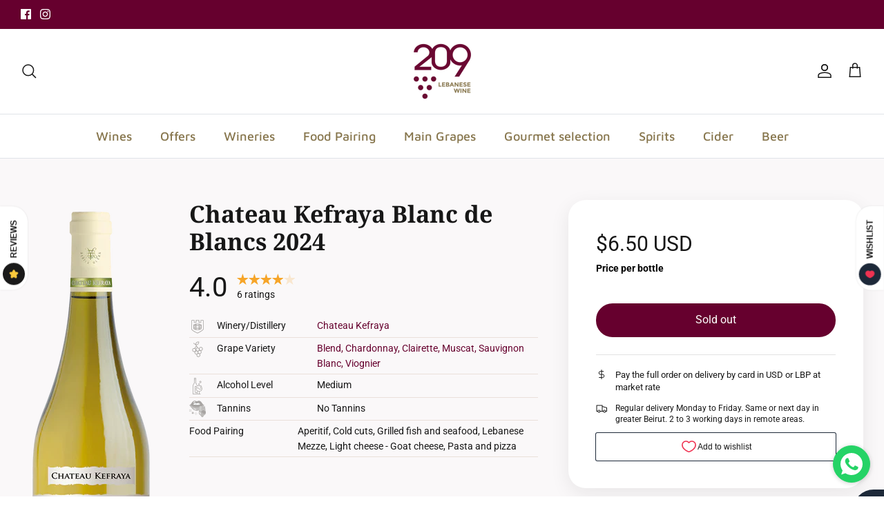

--- FILE ---
content_type: text/html; charset=utf-8
request_url: https://www.209lebanesewine.com/collections/lebanese-mezze/products/kefraya_blanc_de_blancs
body_size: 57935
content:
<!DOCTYPE html><html lang="en" dir="ltr">
<head>
  <!-- Symmetry 6.0.0 -->

  <title>
    Chateau Kefraya Blanc de Blancs &ndash; 209 Lebanese Wine
  </title>

  <meta charset="utf-8" />
<meta name="viewport" content="width=device-width,initial-scale=1.0" />
<meta http-equiv="X-UA-Compatible" content="IE=edge">

<link rel="preconnect" href="https://cdn.shopify.com" crossorigin>
<link rel="preconnect" href="https://fonts.shopify.com" crossorigin>
<link rel="preconnect" href="https://monorail-edge.shopifysvc.com"><link rel="preload" as="font" href="//www.209lebanesewine.com/cdn/fonts/roboto/roboto_n4.2019d890f07b1852f56ce63ba45b2db45d852cba.woff2" type="font/woff2" crossorigin><link rel="preload" as="font" href="//www.209lebanesewine.com/cdn/fonts/maven_pro/mavenpro_n5.ce007c5b78ce56cdb6d8a7dfd4b878f24918d849.woff2" type="font/woff2" crossorigin><link rel="preload" as="font" href="//www.209lebanesewine.com/cdn/fonts/noto_serif/notoserif_n7.d275fb7cbb6b6809702719ab47b39e5200c4f530.woff2" type="font/woff2" crossorigin><link rel="preload" as="font" href="//www.209lebanesewine.com/cdn/fonts/roboto/roboto_n4.2019d890f07b1852f56ce63ba45b2db45d852cba.woff2" type="font/woff2" crossorigin><link rel="preload" href="//www.209lebanesewine.com/cdn/shop/t/34/assets/vendor.min.js?v=11589511144441591071693569239" as="script">
<link rel="preload" href="//www.209lebanesewine.com/cdn/shop/t/34/assets/theme.js?v=72457885360175764921693569239" as="script"><link rel="canonical" href="https://www.209lebanesewine.com/products/kefraya_blanc_de_blancs" /><link rel="icon" href="//www.209lebanesewine.com/cdn/shop/files/209-logo-071919.png?crop=center&height=48&v=1613168024&width=48" type="image/png"><meta name="description" content="Chateau Kefraya Blanc de Blancs, a brilliant, clear yellow with gold highlights. The nose is clear and elegant with a very fine complexity. The first bouquet is very expressive, revealing intense Muscat and floral notes with hints of apricot. The second bouquet is fruitier and offers notes of peach, watermelon and fres">
<style>
    @font-face {
  font-family: Roboto;
  font-weight: 400;
  font-style: normal;
  font-display: fallback;
  src: url("//www.209lebanesewine.com/cdn/fonts/roboto/roboto_n4.2019d890f07b1852f56ce63ba45b2db45d852cba.woff2") format("woff2"),
       url("//www.209lebanesewine.com/cdn/fonts/roboto/roboto_n4.238690e0007583582327135619c5f7971652fa9d.woff") format("woff");
}

    @font-face {
  font-family: Roboto;
  font-weight: 700;
  font-style: normal;
  font-display: fallback;
  src: url("//www.209lebanesewine.com/cdn/fonts/roboto/roboto_n7.f38007a10afbbde8976c4056bfe890710d51dec2.woff2") format("woff2"),
       url("//www.209lebanesewine.com/cdn/fonts/roboto/roboto_n7.94bfdd3e80c7be00e128703d245c207769d763f9.woff") format("woff");
}

    @font-face {
  font-family: Roboto;
  font-weight: 500;
  font-style: normal;
  font-display: fallback;
  src: url("//www.209lebanesewine.com/cdn/fonts/roboto/roboto_n5.250d51708d76acbac296b0e21ede8f81de4e37aa.woff2") format("woff2"),
       url("//www.209lebanesewine.com/cdn/fonts/roboto/roboto_n5.535e8c56f4cbbdea416167af50ab0ff1360a3949.woff") format("woff");
}

    @font-face {
  font-family: Roboto;
  font-weight: 400;
  font-style: italic;
  font-display: fallback;
  src: url("//www.209lebanesewine.com/cdn/fonts/roboto/roboto_i4.57ce898ccda22ee84f49e6b57ae302250655e2d4.woff2") format("woff2"),
       url("//www.209lebanesewine.com/cdn/fonts/roboto/roboto_i4.b21f3bd061cbcb83b824ae8c7671a82587b264bf.woff") format("woff");
}

    @font-face {
  font-family: Roboto;
  font-weight: 700;
  font-style: italic;
  font-display: fallback;
  src: url("//www.209lebanesewine.com/cdn/fonts/roboto/roboto_i7.7ccaf9410746f2c53340607c42c43f90a9005937.woff2") format("woff2"),
       url("//www.209lebanesewine.com/cdn/fonts/roboto/roboto_i7.49ec21cdd7148292bffea74c62c0df6e93551516.woff") format("woff");
}

    @font-face {
  font-family: "Noto Serif";
  font-weight: 700;
  font-style: normal;
  font-display: fallback;
  src: url("//www.209lebanesewine.com/cdn/fonts/noto_serif/notoserif_n7.d275fb7cbb6b6809702719ab47b39e5200c4f530.woff2") format("woff2"),
       url("//www.209lebanesewine.com/cdn/fonts/noto_serif/notoserif_n7.0386ee49bd94b3b26da3580808c2d97c2a1d2d82.woff") format("woff");
}

    @font-face {
  font-family: Roboto;
  font-weight: 400;
  font-style: normal;
  font-display: fallback;
  src: url("//www.209lebanesewine.com/cdn/fonts/roboto/roboto_n4.2019d890f07b1852f56ce63ba45b2db45d852cba.woff2") format("woff2"),
       url("//www.209lebanesewine.com/cdn/fonts/roboto/roboto_n4.238690e0007583582327135619c5f7971652fa9d.woff") format("woff");
}

    @font-face {
  font-family: "Maven Pro";
  font-weight: 500;
  font-style: normal;
  font-display: fallback;
  src: url("//www.209lebanesewine.com/cdn/fonts/maven_pro/mavenpro_n5.ce007c5b78ce56cdb6d8a7dfd4b878f24918d849.woff2") format("woff2"),
       url("//www.209lebanesewine.com/cdn/fonts/maven_pro/mavenpro_n5.78e546abb11d6cec06c98294cd91a76466b42d41.woff") format("woff");
}

    @font-face {
  font-family: "Maven Pro";
  font-weight: 600;
  font-style: normal;
  font-display: fallback;
  src: url("//www.209lebanesewine.com/cdn/fonts/maven_pro/mavenpro_n6.05e6df69bb75d015ee18df5f5798f1259a61f1c5.woff2") format("woff2"),
       url("//www.209lebanesewine.com/cdn/fonts/maven_pro/mavenpro_n6.2a247e47cebb2168b097c70ce14ff7d72107293f.woff") format("woff");
}

  </style>

  <meta property="og:site_name" content="209 Lebanese Wine">
<meta property="og:url" content="https://www.209lebanesewine.com/products/kefraya_blanc_de_blancs">
<meta property="og:title" content="Chateau Kefraya Blanc de Blancs">
<meta property="og:type" content="product">
<meta property="og:description" content="Chateau Kefraya Blanc de Blancs, a brilliant, clear yellow with gold highlights. The nose is clear and elegant with a very fine complexity. The first bouquet is very expressive, revealing intense Muscat and floral notes with hints of apricot. The second bouquet is fruitier and offers notes of peach, watermelon and fres"><meta property="og:image" content="http://www.209lebanesewine.com/cdn/shop/products/kefraya_blanc_de_blancs_1200x1200.png?v=1691568896">
  <meta property="og:image:secure_url" content="https://www.209lebanesewine.com/cdn/shop/products/kefraya_blanc_de_blancs_1200x1200.png?v=1691568896">
  <meta property="og:image:width" content="400">
  <meta property="og:image:height" content="1200"><meta property="og:price:amount" content="6.50">
  <meta property="og:price:currency" content="USD"><meta name="twitter:card" content="summary_large_image">
<meta name="twitter:title" content="Chateau Kefraya Blanc de Blancs">
<meta name="twitter:description" content="Chateau Kefraya Blanc de Blancs, a brilliant, clear yellow with gold highlights. The nose is clear and elegant with a very fine complexity. The first bouquet is very expressive, revealing intense Muscat and floral notes with hints of apricot. The second bouquet is fruitier and offers notes of peach, watermelon and fres">


  <link href="//www.209lebanesewine.com/cdn/shop/t/34/assets/styles.css?v=128553935751108666751759333027" rel="stylesheet" type="text/css" media="all" />
<link href="//www.209lebanesewine.com/cdn/shop/t/34/assets/custom.css?v=154461161546104924701693834697" rel="stylesheet" type="text/css" media="all" />
<script>
    window.theme = window.theme || {};
    theme.money_format_with_product_code_preference = "${{amount}} USD";
    theme.money_format_with_cart_code_preference = "${{amount}} USD";
    theme.money_format = "${{amount}}";
    theme.strings = {
      previous: "Previous",
      next: "Next",
      addressError: "Error looking up that address",
      addressNoResults: "No results for that address",
      addressQueryLimit: "You have exceeded the Google API usage limit. Consider upgrading to a \u003ca href=\"https:\/\/developers.google.com\/maps\/premium\/usage-limits\"\u003ePremium Plan\u003c\/a\u003e.",
      authError: "There was a problem authenticating your Google Maps API Key.",
      icon_labels_left: "Left",
      icon_labels_right: "Right",
      icon_labels_down: "Down",
      icon_labels_close: "Close",
      icon_labels_plus: "Plus",
      imageSlider: "Image slider",
      cart_terms_confirmation: "You must agree to the terms and conditions before continuing.",
      cart_general_quantity_too_high: "You can only have [QUANTITY] in your cart",
      products_listing_from: "From",
      layout_live_search_see_all: "See all results",
      products_product_add_to_cart: "Add to Cart",
      products_variant_no_stock: "Sold out",
      products_variant_non_existent: "Unavailable",
      products_product_pick_a: "Pick a",
      general_navigation_menu_toggle_aria_label: "Toggle menu",
      general_accessibility_labels_close: "Close",
      products_product_added_to_cart: "Added to cart",
      general_quick_search_pages: "Pages",
      general_quick_search_no_results: "Sorry, we couldn\u0026#39;t find any results",
      collections_general_see_all_subcollections: "See all..."
    };
    theme.routes = {
      cart_url: '/cart',
      cart_add_url: '/cart/add.js',
      cart_update_url: '/cart/update.js',
      predictive_search_url: '/search/suggest'
    };
    theme.settings = {
      cart_type: "drawer",
      after_add_to_cart: "notification",
      quickbuy_style: "quick-action",
      avoid_orphans: true
    };
    document.documentElement.classList.add('js');
  </script>

  <script src="//www.209lebanesewine.com/cdn/shop/t/34/assets/vendor.min.js?v=11589511144441591071693569239" defer="defer"></script>
  <script src="//www.209lebanesewine.com/cdn/shop/t/34/assets/theme.js?v=72457885360175764921693569239" defer="defer"></script>

  <script>
  const boostSDAssetFileURL = "\/\/www.209lebanesewine.com\/cdn\/shop\/t\/34\/assets\/boost_sd_assets_file_url.gif?10056";
  window.boostSDAssetFileURL = boostSDAssetFileURL;

  if (window.boostSDAppConfig) {
    window.boostSDAppConfig.generalSettings.custom_js_asset_url = "//www.209lebanesewine.com/cdn/shop/t/34/assets/boost-sd-custom.js?v=160962118398746674481693569239";
    window.boostSDAppConfig.generalSettings.custom_css_asset_url = "//www.209lebanesewine.com/cdn/shop/t/34/assets/boost-sd-custom.css?v=72809539502277619291693569239";
  }

  
</script>

    <script>window.performance && window.performance.mark && window.performance.mark('shopify.content_for_header.start');</script><meta name="google-site-verification" content="MGg-e5ayAMb3zqgZXiCv5kdE2yuiltfN7D6oa9D5gvc">
<meta id="shopify-digital-wallet" name="shopify-digital-wallet" content="/9702132/digital_wallets/dialog">
<link rel="alternate" type="application/json+oembed" href="https://www.209lebanesewine.com/products/kefraya_blanc_de_blancs.oembed">
<script async="async" src="/checkouts/internal/preloads.js?locale=en-US"></script>
<script id="shopify-features" type="application/json">{"accessToken":"6dbef7e86e88abf9cd5abd859d6a38a9","betas":["rich-media-storefront-analytics"],"domain":"www.209lebanesewine.com","predictiveSearch":true,"shopId":9702132,"locale":"en"}</script>
<script>var Shopify = Shopify || {};
Shopify.shop = "p209.myshopify.com";
Shopify.locale = "en";
Shopify.currency = {"active":"USD","rate":"1.0"};
Shopify.country = "US";
Shopify.theme = {"name":"209 - SEP 01, 2023","id":137343566044,"schema_name":"Symmetry","schema_version":"6.0.0","theme_store_id":568,"role":"main"};
Shopify.theme.handle = "null";
Shopify.theme.style = {"id":null,"handle":null};
Shopify.cdnHost = "www.209lebanesewine.com/cdn";
Shopify.routes = Shopify.routes || {};
Shopify.routes.root = "/";</script>
<script type="module">!function(o){(o.Shopify=o.Shopify||{}).modules=!0}(window);</script>
<script>!function(o){function n(){var o=[];function n(){o.push(Array.prototype.slice.apply(arguments))}return n.q=o,n}var t=o.Shopify=o.Shopify||{};t.loadFeatures=n(),t.autoloadFeatures=n()}(window);</script>
<script id="shop-js-analytics" type="application/json">{"pageType":"product"}</script>
<script defer="defer" async type="module" src="//www.209lebanesewine.com/cdn/shopifycloud/shop-js/modules/v2/client.init-shop-cart-sync_Bc8-qrdt.en.esm.js"></script>
<script defer="defer" async type="module" src="//www.209lebanesewine.com/cdn/shopifycloud/shop-js/modules/v2/chunk.common_CmNk3qlo.esm.js"></script>
<script type="module">
  await import("//www.209lebanesewine.com/cdn/shopifycloud/shop-js/modules/v2/client.init-shop-cart-sync_Bc8-qrdt.en.esm.js");
await import("//www.209lebanesewine.com/cdn/shopifycloud/shop-js/modules/v2/chunk.common_CmNk3qlo.esm.js");

  window.Shopify.SignInWithShop?.initShopCartSync?.({"fedCMEnabled":true,"windoidEnabled":true});

</script>
<script>(function() {
  var isLoaded = false;
  function asyncLoad() {
    if (isLoaded) return;
    isLoaded = true;
    var urls = ["https:\/\/img0.socialshopwave.com\/ssw-empty.js?shop=p209.myshopify.com","https:\/\/omnisnippet1.com\/platforms\/shopify.js?source=scriptTag\u0026v=2025-05-15T12\u0026shop=p209.myshopify.com"];
    for (var i = 0; i < urls.length; i++) {
      var s = document.createElement('script');
      s.type = 'text/javascript';
      s.async = true;
      s.src = urls[i];
      var x = document.getElementsByTagName('script')[0];
      x.parentNode.insertBefore(s, x);
    }
  };
  if(window.attachEvent) {
    window.attachEvent('onload', asyncLoad);
  } else {
    window.addEventListener('load', asyncLoad, false);
  }
})();</script>
<script id="__st">var __st={"a":9702132,"offset":7200,"reqid":"9ff293c4-8a4a-4108-be26-0090ee5acf5a-1762328903","pageurl":"www.209lebanesewine.com\/collections\/lebanese-mezze\/products\/kefraya_blanc_de_blancs","u":"7485b2e35ccf","p":"product","rtyp":"product","rid":9040382980};</script>
<script>window.ShopifyPaypalV4VisibilityTracking = true;</script>
<script id="captcha-bootstrap">!function(){'use strict';const t='contact',e='account',n='new_comment',o=[[t,t],['blogs',n],['comments',n],[t,'customer']],c=[[e,'customer_login'],[e,'guest_login'],[e,'recover_customer_password'],[e,'create_customer']],r=t=>t.map((([t,e])=>`form[action*='/${t}']:not([data-nocaptcha='true']) input[name='form_type'][value='${e}']`)).join(','),a=t=>()=>t?[...document.querySelectorAll(t)].map((t=>t.form)):[];function s(){const t=[...o],e=r(t);return a(e)}const i='password',u='form_key',d=['recaptcha-v3-token','g-recaptcha-response','h-captcha-response',i],f=()=>{try{return window.sessionStorage}catch{return}},m='__shopify_v',_=t=>t.elements[u];function p(t,e,n=!1){try{const o=window.sessionStorage,c=JSON.parse(o.getItem(e)),{data:r}=function(t){const{data:e,action:n}=t;return t[m]||n?{data:e,action:n}:{data:t,action:n}}(c);for(const[e,n]of Object.entries(r))t.elements[e]&&(t.elements[e].value=n);n&&o.removeItem(e)}catch(o){console.error('form repopulation failed',{error:o})}}const l='form_type',E='cptcha';function T(t){t.dataset[E]=!0}const w=window,h=w.document,L='Shopify',v='ce_forms',y='captcha';let A=!1;((t,e)=>{const n=(g='f06e6c50-85a8-45c8-87d0-21a2b65856fe',I='https://cdn.shopify.com/shopifycloud/storefront-forms-hcaptcha/ce_storefront_forms_captcha_hcaptcha.v1.5.2.iife.js',D={infoText:'Protected by hCaptcha',privacyText:'Privacy',termsText:'Terms'},(t,e,n)=>{const o=w[L][v],c=o.bindForm;if(c)return c(t,g,e,D).then(n);var r;o.q.push([[t,g,e,D],n]),r=I,A||(h.body.append(Object.assign(h.createElement('script'),{id:'captcha-provider',async:!0,src:r})),A=!0)});var g,I,D;w[L]=w[L]||{},w[L][v]=w[L][v]||{},w[L][v].q=[],w[L][y]=w[L][y]||{},w[L][y].protect=function(t,e){n(t,void 0,e),T(t)},Object.freeze(w[L][y]),function(t,e,n,w,h,L){const[v,y,A,g]=function(t,e,n){const i=e?o:[],u=t?c:[],d=[...i,...u],f=r(d),m=r(i),_=r(d.filter((([t,e])=>n.includes(e))));return[a(f),a(m),a(_),s()]}(w,h,L),I=t=>{const e=t.target;return e instanceof HTMLFormElement?e:e&&e.form},D=t=>v().includes(t);t.addEventListener('submit',(t=>{const e=I(t);if(!e)return;const n=D(e)&&!e.dataset.hcaptchaBound&&!e.dataset.recaptchaBound,o=_(e),c=g().includes(e)&&(!o||!o.value);(n||c)&&t.preventDefault(),c&&!n&&(function(t){try{if(!f())return;!function(t){const e=f();if(!e)return;const n=_(t);if(!n)return;const o=n.value;o&&e.removeItem(o)}(t);const e=Array.from(Array(32),(()=>Math.random().toString(36)[2])).join('');!function(t,e){_(t)||t.append(Object.assign(document.createElement('input'),{type:'hidden',name:u})),t.elements[u].value=e}(t,e),function(t,e){const n=f();if(!n)return;const o=[...t.querySelectorAll(`input[type='${i}']`)].map((({name:t})=>t)),c=[...d,...o],r={};for(const[a,s]of new FormData(t).entries())c.includes(a)||(r[a]=s);n.setItem(e,JSON.stringify({[m]:1,action:t.action,data:r}))}(t,e)}catch(e){console.error('failed to persist form',e)}}(e),e.submit())}));const S=(t,e)=>{t&&!t.dataset[E]&&(n(t,e.some((e=>e===t))),T(t))};for(const o of['focusin','change'])t.addEventListener(o,(t=>{const e=I(t);D(e)&&S(e,y())}));const B=e.get('form_key'),M=e.get(l),P=B&&M;t.addEventListener('DOMContentLoaded',(()=>{const t=y();if(P)for(const e of t)e.elements[l].value===M&&p(e,B);[...new Set([...A(),...v().filter((t=>'true'===t.dataset.shopifyCaptcha))])].forEach((e=>S(e,t)))}))}(h,new URLSearchParams(w.location.search),n,t,e,['guest_login'])})(!0,!0)}();</script>
<script integrity="sha256-52AcMU7V7pcBOXWImdc/TAGTFKeNjmkeM1Pvks/DTgc=" data-source-attribution="shopify.loadfeatures" defer="defer" src="//www.209lebanesewine.com/cdn/shopifycloud/storefront/assets/storefront/load_feature-81c60534.js" crossorigin="anonymous"></script>
<script data-source-attribution="shopify.dynamic_checkout.dynamic.init">var Shopify=Shopify||{};Shopify.PaymentButton=Shopify.PaymentButton||{isStorefrontPortableWallets:!0,init:function(){window.Shopify.PaymentButton.init=function(){};var t=document.createElement("script");t.src="https://www.209lebanesewine.com/cdn/shopifycloud/portable-wallets/latest/portable-wallets.en.js",t.type="module",document.head.appendChild(t)}};
</script>
<script data-source-attribution="shopify.dynamic_checkout.buyer_consent">
  function portableWalletsHideBuyerConsent(e){var t=document.getElementById("shopify-buyer-consent"),n=document.getElementById("shopify-subscription-policy-button");t&&n&&(t.classList.add("hidden"),t.setAttribute("aria-hidden","true"),n.removeEventListener("click",e))}function portableWalletsShowBuyerConsent(e){var t=document.getElementById("shopify-buyer-consent"),n=document.getElementById("shopify-subscription-policy-button");t&&n&&(t.classList.remove("hidden"),t.removeAttribute("aria-hidden"),n.addEventListener("click",e))}window.Shopify?.PaymentButton&&(window.Shopify.PaymentButton.hideBuyerConsent=portableWalletsHideBuyerConsent,window.Shopify.PaymentButton.showBuyerConsent=portableWalletsShowBuyerConsent);
</script>
<script data-source-attribution="shopify.dynamic_checkout.cart.bootstrap">document.addEventListener("DOMContentLoaded",(function(){function t(){return document.querySelector("shopify-accelerated-checkout-cart, shopify-accelerated-checkout")}if(t())Shopify.PaymentButton.init();else{new MutationObserver((function(e,n){t()&&(Shopify.PaymentButton.init(),n.disconnect())})).observe(document.body,{childList:!0,subtree:!0})}}));
</script>
<link id="shopify-accelerated-checkout-styles" rel="stylesheet" media="screen" href="https://www.209lebanesewine.com/cdn/shopifycloud/portable-wallets/latest/accelerated-checkout-backwards-compat.css" crossorigin="anonymous">
<style id="shopify-accelerated-checkout-cart">
        #shopify-buyer-consent {
  margin-top: 1em;
  display: inline-block;
  width: 100%;
}

#shopify-buyer-consent.hidden {
  display: none;
}

#shopify-subscription-policy-button {
  background: none;
  border: none;
  padding: 0;
  text-decoration: underline;
  font-size: inherit;
  cursor: pointer;
}

#shopify-subscription-policy-button::before {
  box-shadow: none;
}

      </style>
<script id="sections-script" data-sections="product-recommendations" defer="defer" src="//www.209lebanesewine.com/cdn/shop/t/34/compiled_assets/scripts.js?10056"></script>
<script>window.performance && window.performance.mark && window.performance.mark('shopify.content_for_header.end');</script>
<link href="https://monorail-edge.shopifysvc.com" rel="dns-prefetch">
<script>(function(){if ("sendBeacon" in navigator && "performance" in window) {try {var session_token_from_headers = performance.getEntriesByType('navigation')[0].serverTiming.find(x => x.name == '_s').description;} catch {var session_token_from_headers = undefined;}var session_cookie_matches = document.cookie.match(/_shopify_s=([^;]*)/);var session_token_from_cookie = session_cookie_matches && session_cookie_matches.length === 2 ? session_cookie_matches[1] : "";var session_token = session_token_from_headers || session_token_from_cookie || "";function handle_abandonment_event(e) {var entries = performance.getEntries().filter(function(entry) {return /monorail-edge.shopifysvc.com/.test(entry.name);});if (!window.abandonment_tracked && entries.length === 0) {window.abandonment_tracked = true;var currentMs = Date.now();var navigation_start = performance.timing.navigationStart;var payload = {shop_id: 9702132,url: window.location.href,navigation_start,duration: currentMs - navigation_start,session_token,page_type: "product"};window.navigator.sendBeacon("https://monorail-edge.shopifysvc.com/v1/produce", JSON.stringify({schema_id: "online_store_buyer_site_abandonment/1.1",payload: payload,metadata: {event_created_at_ms: currentMs,event_sent_at_ms: currentMs}}));}}window.addEventListener('pagehide', handle_abandonment_event);}}());</script>
<script id="web-pixels-manager-setup">(function e(e,d,r,n,o){if(void 0===o&&(o={}),!Boolean(null===(a=null===(i=window.Shopify)||void 0===i?void 0:i.analytics)||void 0===a?void 0:a.replayQueue)){var i,a;window.Shopify=window.Shopify||{};var t=window.Shopify;t.analytics=t.analytics||{};var s=t.analytics;s.replayQueue=[],s.publish=function(e,d,r){return s.replayQueue.push([e,d,r]),!0};try{self.performance.mark("wpm:start")}catch(e){}var l=function(){var e={modern:/Edge?\/(1{2}[4-9]|1[2-9]\d|[2-9]\d{2}|\d{4,})\.\d+(\.\d+|)|Firefox\/(1{2}[4-9]|1[2-9]\d|[2-9]\d{2}|\d{4,})\.\d+(\.\d+|)|Chrom(ium|e)\/(9{2}|\d{3,})\.\d+(\.\d+|)|(Maci|X1{2}).+ Version\/(15\.\d+|(1[6-9]|[2-9]\d|\d{3,})\.\d+)([,.]\d+|)( \(\w+\)|)( Mobile\/\w+|) Safari\/|Chrome.+OPR\/(9{2}|\d{3,})\.\d+\.\d+|(CPU[ +]OS|iPhone[ +]OS|CPU[ +]iPhone|CPU IPhone OS|CPU iPad OS)[ +]+(15[._]\d+|(1[6-9]|[2-9]\d|\d{3,})[._]\d+)([._]\d+|)|Android:?[ /-](13[3-9]|1[4-9]\d|[2-9]\d{2}|\d{4,})(\.\d+|)(\.\d+|)|Android.+Firefox\/(13[5-9]|1[4-9]\d|[2-9]\d{2}|\d{4,})\.\d+(\.\d+|)|Android.+Chrom(ium|e)\/(13[3-9]|1[4-9]\d|[2-9]\d{2}|\d{4,})\.\d+(\.\d+|)|SamsungBrowser\/([2-9]\d|\d{3,})\.\d+/,legacy:/Edge?\/(1[6-9]|[2-9]\d|\d{3,})\.\d+(\.\d+|)|Firefox\/(5[4-9]|[6-9]\d|\d{3,})\.\d+(\.\d+|)|Chrom(ium|e)\/(5[1-9]|[6-9]\d|\d{3,})\.\d+(\.\d+|)([\d.]+$|.*Safari\/(?![\d.]+ Edge\/[\d.]+$))|(Maci|X1{2}).+ Version\/(10\.\d+|(1[1-9]|[2-9]\d|\d{3,})\.\d+)([,.]\d+|)( \(\w+\)|)( Mobile\/\w+|) Safari\/|Chrome.+OPR\/(3[89]|[4-9]\d|\d{3,})\.\d+\.\d+|(CPU[ +]OS|iPhone[ +]OS|CPU[ +]iPhone|CPU IPhone OS|CPU iPad OS)[ +]+(10[._]\d+|(1[1-9]|[2-9]\d|\d{3,})[._]\d+)([._]\d+|)|Android:?[ /-](13[3-9]|1[4-9]\d|[2-9]\d{2}|\d{4,})(\.\d+|)(\.\d+|)|Mobile Safari.+OPR\/([89]\d|\d{3,})\.\d+\.\d+|Android.+Firefox\/(13[5-9]|1[4-9]\d|[2-9]\d{2}|\d{4,})\.\d+(\.\d+|)|Android.+Chrom(ium|e)\/(13[3-9]|1[4-9]\d|[2-9]\d{2}|\d{4,})\.\d+(\.\d+|)|Android.+(UC? ?Browser|UCWEB|U3)[ /]?(15\.([5-9]|\d{2,})|(1[6-9]|[2-9]\d|\d{3,})\.\d+)\.\d+|SamsungBrowser\/(5\.\d+|([6-9]|\d{2,})\.\d+)|Android.+MQ{2}Browser\/(14(\.(9|\d{2,})|)|(1[5-9]|[2-9]\d|\d{3,})(\.\d+|))(\.\d+|)|K[Aa][Ii]OS\/(3\.\d+|([4-9]|\d{2,})\.\d+)(\.\d+|)/},d=e.modern,r=e.legacy,n=navigator.userAgent;return n.match(d)?"modern":n.match(r)?"legacy":"unknown"}(),u="modern"===l?"modern":"legacy",c=(null!=n?n:{modern:"",legacy:""})[u],f=function(e){return[e.baseUrl,"/wpm","/b",e.hashVersion,"modern"===e.buildTarget?"m":"l",".js"].join("")}({baseUrl:d,hashVersion:r,buildTarget:u}),m=function(e){var d=e.version,r=e.bundleTarget,n=e.surface,o=e.pageUrl,i=e.monorailEndpoint;return{emit:function(e){var a=e.status,t=e.errorMsg,s=(new Date).getTime(),l=JSON.stringify({metadata:{event_sent_at_ms:s},events:[{schema_id:"web_pixels_manager_load/3.1",payload:{version:d,bundle_target:r,page_url:o,status:a,surface:n,error_msg:t},metadata:{event_created_at_ms:s}}]});if(!i)return console&&console.warn&&console.warn("[Web Pixels Manager] No Monorail endpoint provided, skipping logging."),!1;try{return self.navigator.sendBeacon.bind(self.navigator)(i,l)}catch(e){}var u=new XMLHttpRequest;try{return u.open("POST",i,!0),u.setRequestHeader("Content-Type","text/plain"),u.send(l),!0}catch(e){return console&&console.warn&&console.warn("[Web Pixels Manager] Got an unhandled error while logging to Monorail."),!1}}}}({version:r,bundleTarget:l,surface:e.surface,pageUrl:self.location.href,monorailEndpoint:e.monorailEndpoint});try{o.browserTarget=l,function(e){var d=e.src,r=e.async,n=void 0===r||r,o=e.onload,i=e.onerror,a=e.sri,t=e.scriptDataAttributes,s=void 0===t?{}:t,l=document.createElement("script"),u=document.querySelector("head"),c=document.querySelector("body");if(l.async=n,l.src=d,a&&(l.integrity=a,l.crossOrigin="anonymous"),s)for(var f in s)if(Object.prototype.hasOwnProperty.call(s,f))try{l.dataset[f]=s[f]}catch(e){}if(o&&l.addEventListener("load",o),i&&l.addEventListener("error",i),u)u.appendChild(l);else{if(!c)throw new Error("Did not find a head or body element to append the script");c.appendChild(l)}}({src:f,async:!0,onload:function(){if(!function(){var e,d;return Boolean(null===(d=null===(e=window.Shopify)||void 0===e?void 0:e.analytics)||void 0===d?void 0:d.initialized)}()){var d=window.webPixelsManager.init(e)||void 0;if(d){var r=window.Shopify.analytics;r.replayQueue.forEach((function(e){var r=e[0],n=e[1],o=e[2];d.publishCustomEvent(r,n,o)})),r.replayQueue=[],r.publish=d.publishCustomEvent,r.visitor=d.visitor,r.initialized=!0}}},onerror:function(){return m.emit({status:"failed",errorMsg:"".concat(f," has failed to load")})},sri:function(e){var d=/^sha384-[A-Za-z0-9+/=]+$/;return"string"==typeof e&&d.test(e)}(c)?c:"",scriptDataAttributes:o}),m.emit({status:"loading"})}catch(e){m.emit({status:"failed",errorMsg:(null==e?void 0:e.message)||"Unknown error"})}}})({shopId: 9702132,storefrontBaseUrl: "https://www.209lebanesewine.com",extensionsBaseUrl: "https://extensions.shopifycdn.com/cdn/shopifycloud/web-pixels-manager",monorailEndpoint: "https://monorail-edge.shopifysvc.com/unstable/produce_batch",surface: "storefront-renderer",enabledBetaFlags: ["2dca8a86"],webPixelsConfigList: [{"id":"510853340","configuration":"{\"config\":\"{\\\"pixel_id\\\":\\\"G-TVZ9FJF227\\\",\\\"gtag_events\\\":[{\\\"type\\\":\\\"begin_checkout\\\",\\\"action_label\\\":\\\"G-TVZ9FJF227\\\"},{\\\"type\\\":\\\"search\\\",\\\"action_label\\\":\\\"G-TVZ9FJF227\\\"},{\\\"type\\\":\\\"view_item\\\",\\\"action_label\\\":[\\\"G-TVZ9FJF227\\\",\\\"MC-9SJSSPMGGJ\\\"]},{\\\"type\\\":\\\"purchase\\\",\\\"action_label\\\":[\\\"G-TVZ9FJF227\\\",\\\"MC-9SJSSPMGGJ\\\"]},{\\\"type\\\":\\\"page_view\\\",\\\"action_label\\\":[\\\"G-TVZ9FJF227\\\",\\\"MC-9SJSSPMGGJ\\\"]},{\\\"type\\\":\\\"add_payment_info\\\",\\\"action_label\\\":\\\"G-TVZ9FJF227\\\"},{\\\"type\\\":\\\"add_to_cart\\\",\\\"action_label\\\":\\\"G-TVZ9FJF227\\\"}],\\\"enable_monitoring_mode\\\":false}\"}","eventPayloadVersion":"v1","runtimeContext":"OPEN","scriptVersion":"b2a88bafab3e21179ed38636efcd8a93","type":"APP","apiClientId":1780363,"privacyPurposes":[],"dataSharingAdjustments":{"protectedCustomerApprovalScopes":["read_customer_address","read_customer_email","read_customer_name","read_customer_personal_data","read_customer_phone"]}},{"id":"307232988","configuration":"{\"apiURL\":\"https:\/\/api.omnisend.com\",\"appURL\":\"https:\/\/app.omnisend.com\",\"brandID\":\"5cd5ada28653ed3e50c95c7b\",\"trackingURL\":\"https:\/\/wt.omnisendlink.com\"}","eventPayloadVersion":"v1","runtimeContext":"STRICT","scriptVersion":"aa9feb15e63a302383aa48b053211bbb","type":"APP","apiClientId":186001,"privacyPurposes":["ANALYTICS","MARKETING","SALE_OF_DATA"],"dataSharingAdjustments":{"protectedCustomerApprovalScopes":["read_customer_address","read_customer_email","read_customer_name","read_customer_personal_data","read_customer_phone"]}},{"id":"202014940","configuration":"{\"pixel_id\":\"552027035133170\",\"pixel_type\":\"facebook_pixel\",\"metaapp_system_user_token\":\"-\"}","eventPayloadVersion":"v1","runtimeContext":"OPEN","scriptVersion":"ca16bc87fe92b6042fbaa3acc2fbdaa6","type":"APP","apiClientId":2329312,"privacyPurposes":["ANALYTICS","MARKETING","SALE_OF_DATA"],"dataSharingAdjustments":{"protectedCustomerApprovalScopes":["read_customer_address","read_customer_email","read_customer_name","read_customer_personal_data","read_customer_phone"]}},{"id":"30802140","configuration":"{\"myshopifyDomain\":\"p209.myshopify.com\"}","eventPayloadVersion":"v1","runtimeContext":"STRICT","scriptVersion":"23b97d18e2aa74363140dc29c9284e87","type":"APP","apiClientId":2775569,"privacyPurposes":["ANALYTICS","MARKETING","SALE_OF_DATA"],"dataSharingAdjustments":{"protectedCustomerApprovalScopes":[]}},{"id":"shopify-app-pixel","configuration":"{}","eventPayloadVersion":"v1","runtimeContext":"STRICT","scriptVersion":"0450","apiClientId":"shopify-pixel","type":"APP","privacyPurposes":["ANALYTICS","MARKETING"]},{"id":"shopify-custom-pixel","eventPayloadVersion":"v1","runtimeContext":"LAX","scriptVersion":"0450","apiClientId":"shopify-pixel","type":"CUSTOM","privacyPurposes":["ANALYTICS","MARKETING"]}],isMerchantRequest: false,initData: {"shop":{"name":"209 Lebanese Wine","paymentSettings":{"currencyCode":"USD"},"myshopifyDomain":"p209.myshopify.com","countryCode":"LB","storefrontUrl":"https:\/\/www.209lebanesewine.com"},"customer":null,"cart":null,"checkout":null,"productVariants":[{"price":{"amount":6.5,"currencyCode":"USD"},"product":{"title":"Chateau Kefraya Blanc de Blancs 2024","vendor":"Chateau Kefraya","id":"9040382980","untranslatedTitle":"Chateau Kefraya Blanc de Blancs 2024","url":"\/products\/kefraya_blanc_de_blancs","type":"Dry White Wine"},"id":"17530750009395","image":{"src":"\/\/www.209lebanesewine.com\/cdn\/shop\/products\/kefraya_blanc_de_blancs.png?v=1691568896"},"sku":"KEF011","title":"Default Title","untranslatedTitle":"Default Title"}],"purchasingCompany":null},},"https://www.209lebanesewine.com/cdn","5303c62bw494ab25dp0d72f2dcm48e21f5a",{"modern":"","legacy":""},{"shopId":"9702132","storefrontBaseUrl":"https:\/\/www.209lebanesewine.com","extensionBaseUrl":"https:\/\/extensions.shopifycdn.com\/cdn\/shopifycloud\/web-pixels-manager","surface":"storefront-renderer","enabledBetaFlags":"[\"2dca8a86\"]","isMerchantRequest":"false","hashVersion":"5303c62bw494ab25dp0d72f2dcm48e21f5a","publish":"custom","events":"[[\"page_viewed\",{}],[\"product_viewed\",{\"productVariant\":{\"price\":{\"amount\":6.5,\"currencyCode\":\"USD\"},\"product\":{\"title\":\"Chateau Kefraya Blanc de Blancs 2024\",\"vendor\":\"Chateau Kefraya\",\"id\":\"9040382980\",\"untranslatedTitle\":\"Chateau Kefraya Blanc de Blancs 2024\",\"url\":\"\/products\/kefraya_blanc_de_blancs\",\"type\":\"Dry White Wine\"},\"id\":\"17530750009395\",\"image\":{\"src\":\"\/\/www.209lebanesewine.com\/cdn\/shop\/products\/kefraya_blanc_de_blancs.png?v=1691568896\"},\"sku\":\"KEF011\",\"title\":\"Default Title\",\"untranslatedTitle\":\"Default Title\"}}]]"});</script><script>
  window.ShopifyAnalytics = window.ShopifyAnalytics || {};
  window.ShopifyAnalytics.meta = window.ShopifyAnalytics.meta || {};
  window.ShopifyAnalytics.meta.currency = 'USD';
  var meta = {"product":{"id":9040382980,"gid":"gid:\/\/shopify\/Product\/9040382980","vendor":"Chateau Kefraya","type":"Dry White Wine","variants":[{"id":17530750009395,"price":650,"name":"Chateau Kefraya Blanc de Blancs 2024","public_title":null,"sku":"KEF011"}],"remote":false},"page":{"pageType":"product","resourceType":"product","resourceId":9040382980}};
  for (var attr in meta) {
    window.ShopifyAnalytics.meta[attr] = meta[attr];
  }
</script>
<script class="analytics">
  (function () {
    var customDocumentWrite = function(content) {
      var jquery = null;

      if (window.jQuery) {
        jquery = window.jQuery;
      } else if (window.Checkout && window.Checkout.$) {
        jquery = window.Checkout.$;
      }

      if (jquery) {
        jquery('body').append(content);
      }
    };

    var hasLoggedConversion = function(token) {
      if (token) {
        return document.cookie.indexOf('loggedConversion=' + token) !== -1;
      }
      return false;
    }

    var setCookieIfConversion = function(token) {
      if (token) {
        var twoMonthsFromNow = new Date(Date.now());
        twoMonthsFromNow.setMonth(twoMonthsFromNow.getMonth() + 2);

        document.cookie = 'loggedConversion=' + token + '; expires=' + twoMonthsFromNow;
      }
    }

    var trekkie = window.ShopifyAnalytics.lib = window.trekkie = window.trekkie || [];
    if (trekkie.integrations) {
      return;
    }
    trekkie.methods = [
      'identify',
      'page',
      'ready',
      'track',
      'trackForm',
      'trackLink'
    ];
    trekkie.factory = function(method) {
      return function() {
        var args = Array.prototype.slice.call(arguments);
        args.unshift(method);
        trekkie.push(args);
        return trekkie;
      };
    };
    for (var i = 0; i < trekkie.methods.length; i++) {
      var key = trekkie.methods[i];
      trekkie[key] = trekkie.factory(key);
    }
    trekkie.load = function(config) {
      trekkie.config = config || {};
      trekkie.config.initialDocumentCookie = document.cookie;
      var first = document.getElementsByTagName('script')[0];
      var script = document.createElement('script');
      script.type = 'text/javascript';
      script.onerror = function(e) {
        var scriptFallback = document.createElement('script');
        scriptFallback.type = 'text/javascript';
        scriptFallback.onerror = function(error) {
                var Monorail = {
      produce: function produce(monorailDomain, schemaId, payload) {
        var currentMs = new Date().getTime();
        var event = {
          schema_id: schemaId,
          payload: payload,
          metadata: {
            event_created_at_ms: currentMs,
            event_sent_at_ms: currentMs
          }
        };
        return Monorail.sendRequest("https://" + monorailDomain + "/v1/produce", JSON.stringify(event));
      },
      sendRequest: function sendRequest(endpointUrl, payload) {
        // Try the sendBeacon API
        if (window && window.navigator && typeof window.navigator.sendBeacon === 'function' && typeof window.Blob === 'function' && !Monorail.isIos12()) {
          var blobData = new window.Blob([payload], {
            type: 'text/plain'
          });

          if (window.navigator.sendBeacon(endpointUrl, blobData)) {
            return true;
          } // sendBeacon was not successful

        } // XHR beacon

        var xhr = new XMLHttpRequest();

        try {
          xhr.open('POST', endpointUrl);
          xhr.setRequestHeader('Content-Type', 'text/plain');
          xhr.send(payload);
        } catch (e) {
          console.log(e);
        }

        return false;
      },
      isIos12: function isIos12() {
        return window.navigator.userAgent.lastIndexOf('iPhone; CPU iPhone OS 12_') !== -1 || window.navigator.userAgent.lastIndexOf('iPad; CPU OS 12_') !== -1;
      }
    };
    Monorail.produce('monorail-edge.shopifysvc.com',
      'trekkie_storefront_load_errors/1.1',
      {shop_id: 9702132,
      theme_id: 137343566044,
      app_name: "storefront",
      context_url: window.location.href,
      source_url: "//www.209lebanesewine.com/cdn/s/trekkie.storefront.5ad93876886aa0a32f5bade9f25632a26c6f183a.min.js"});

        };
        scriptFallback.async = true;
        scriptFallback.src = '//www.209lebanesewine.com/cdn/s/trekkie.storefront.5ad93876886aa0a32f5bade9f25632a26c6f183a.min.js';
        first.parentNode.insertBefore(scriptFallback, first);
      };
      script.async = true;
      script.src = '//www.209lebanesewine.com/cdn/s/trekkie.storefront.5ad93876886aa0a32f5bade9f25632a26c6f183a.min.js';
      first.parentNode.insertBefore(script, first);
    };
    trekkie.load(
      {"Trekkie":{"appName":"storefront","development":false,"defaultAttributes":{"shopId":9702132,"isMerchantRequest":null,"themeId":137343566044,"themeCityHash":"9235165266871105226","contentLanguage":"en","currency":"USD","eventMetadataId":"bce4b4db-6a79-429b-9299-810c09250163"},"isServerSideCookieWritingEnabled":true,"monorailRegion":"shop_domain","enabledBetaFlags":["f0df213a"]},"Session Attribution":{},"S2S":{"facebookCapiEnabled":true,"source":"trekkie-storefront-renderer","apiClientId":580111}}
    );

    var loaded = false;
    trekkie.ready(function() {
      if (loaded) return;
      loaded = true;

      window.ShopifyAnalytics.lib = window.trekkie;

      var originalDocumentWrite = document.write;
      document.write = customDocumentWrite;
      try { window.ShopifyAnalytics.merchantGoogleAnalytics.call(this); } catch(error) {};
      document.write = originalDocumentWrite;

      window.ShopifyAnalytics.lib.page(null,{"pageType":"product","resourceType":"product","resourceId":9040382980,"shopifyEmitted":true});

      var match = window.location.pathname.match(/checkouts\/(.+)\/(thank_you|post_purchase)/)
      var token = match? match[1]: undefined;
      if (!hasLoggedConversion(token)) {
        setCookieIfConversion(token);
        window.ShopifyAnalytics.lib.track("Viewed Product",{"currency":"USD","variantId":17530750009395,"productId":9040382980,"productGid":"gid:\/\/shopify\/Product\/9040382980","name":"Chateau Kefraya Blanc de Blancs 2024","price":"6.50","sku":"KEF011","brand":"Chateau Kefraya","variant":null,"category":"Dry White Wine","nonInteraction":true,"remote":false},undefined,undefined,{"shopifyEmitted":true});
      window.ShopifyAnalytics.lib.track("monorail:\/\/trekkie_storefront_viewed_product\/1.1",{"currency":"USD","variantId":17530750009395,"productId":9040382980,"productGid":"gid:\/\/shopify\/Product\/9040382980","name":"Chateau Kefraya Blanc de Blancs 2024","price":"6.50","sku":"KEF011","brand":"Chateau Kefraya","variant":null,"category":"Dry White Wine","nonInteraction":true,"remote":false,"referer":"https:\/\/www.209lebanesewine.com\/collections\/lebanese-mezze\/products\/kefraya_blanc_de_blancs"});
      }
    });


        var eventsListenerScript = document.createElement('script');
        eventsListenerScript.async = true;
        eventsListenerScript.src = "//www.209lebanesewine.com/cdn/shopifycloud/storefront/assets/shop_events_listener-3da45d37.js";
        document.getElementsByTagName('head')[0].appendChild(eventsListenerScript);

})();</script>
  <script>
  if (!window.ga || (window.ga && typeof window.ga !== 'function')) {
    window.ga = function ga() {
      (window.ga.q = window.ga.q || []).push(arguments);
      if (window.Shopify && window.Shopify.analytics && typeof window.Shopify.analytics.publish === 'function') {
        window.Shopify.analytics.publish("ga_stub_called", {}, {sendTo: "google_osp_migration"});
      }
      console.error("Shopify's Google Analytics stub called with:", Array.from(arguments), "\nSee https://help.shopify.com/manual/promoting-marketing/pixels/pixel-migration#google for more information.");
    };
    if (window.Shopify && window.Shopify.analytics && typeof window.Shopify.analytics.publish === 'function') {
      window.Shopify.analytics.publish("ga_stub_initialized", {}, {sendTo: "google_osp_migration"});
    }
  }
</script>
<script
  defer
  src="https://www.209lebanesewine.com/cdn/shopifycloud/perf-kit/shopify-perf-kit-2.1.2.min.js"
  data-application="storefront-renderer"
  data-shop-id="9702132"
  data-render-region="gcp-us-central1"
  data-page-type="product"
  data-theme-instance-id="137343566044"
  data-theme-name="Symmetry"
  data-theme-version="6.0.0"
  data-monorail-region="shop_domain"
  data-resource-timing-sampling-rate="10"
  data-shs="true"
  data-shs-beacon="true"
  data-shs-export-with-fetch="true"
  data-shs-logs-sample-rate="1"
></script>
</head>

<body class="template-product
" data-cc-animate-timeout="0"><script>
      if ('IntersectionObserver' in window) {
        document.body.classList.add("cc-animate-enabled");
      }
    </script><a class="skip-link visually-hidden" href="#content">Skip to content</a>

  <div id="shopify-section-cart-drawer" class="shopify-section section-cart-drawer"><div data-section-id="cart-drawer" data-section-type="cart-drawer" data-form-action="/cart" data-form-method="post">
  <div class="cart-drawer-modal cc-popup cc-popup--right" aria-hidden="true" data-freeze-scroll="true">
    <div class="cc-popup-background"></div>
    <div class="cc-popup-modal" role="dialog" aria-modal="true" aria-labelledby="CartDrawerModal-Title">
      <div class="cc-popup-container">
        <div class="cc-popup-content">
          <cart-form data-section-id="cart-drawer" class="cart-drawer" data-ajax-update="true">
            <div class="cart-drawer__content cart-drawer__content--hidden" data-merge-attributes="content-container">
              <div class="cart-drawer__content-upper">
                <header class="cart-drawer__header cart-drawer__content-item">
                  <div id="CartDrawerModal-Title" class="cart-drawer__title h4-style heading-font" data-merge="header-title">
                    Shopping cart
                    
                  </div>

                  <button type="button" class="cc-popup-close tap-target" aria-label="Close"><svg aria-hidden="true" focusable="false" role="presentation" class="icon feather-x" viewBox="0 0 24 24"><path d="M18 6L6 18M6 6l12 12"/></svg></button>
                </header><div class="cart-drawer__content-item">
                    <div class="cart-info-block cart-info-block--lmtb">
</div>
                  </div><div class="cart-item-list cart-drawer__content-item">
                  <div class="cart-item-list__body" data-merge-list="cart-items">
                    
                  </div>
                </div></div>

              <div data-merge="cross-sells" data-merge-cache="blank"></div>
            </div>

            <div class="cart-drawer__footer cart-drawer__footer--hidden" data-merge-attributes="footer-container"><div data-merge="footer">
                
              </div>

              

              <div class="checkout-buttons hidden" data-merge-attributes="checkout-buttons">
                
                  <a href="/checkout" class="button button--large button--wide">Check out</a>
                
              </div></div>

            <div
              class="cart-drawer__empty-content"
              data-merge-attributes="empty-container"
              >
              <button type="button" class="cc-popup-close tap-target" aria-label="Close"><svg aria-hidden="true" focusable="false" role="presentation" class="icon feather-x" viewBox="0 0 24 24"><path d="M18 6L6 18M6 6l12 12"/></svg></button>
              <div class="align-center"><div class="lightly-spaced-row"><span class="icon--large"><svg width="24px" height="24px" viewBox="0 0 24 24" aria-hidden="true">
  <g stroke="none" stroke-width="1" fill="none" fill-rule="evenodd">
    <polygon stroke="currentColor" stroke-width="1.5" points="2 9.25 22 9.25 18 21.25 6 21.25"></polygon>
    <line x1="12" y1="9" x2="12" y2="3" stroke="currentColor" stroke-width="1.5" stroke-linecap="square"></line>
  </g>
</svg></span></div><div class="majortitle h1-style">Your cart is empty</div><div class="button-row">
                    <a class="btn btn--primary button-row__button" href="/collections/all">Start shopping</a>
                  </div></div>
            </div>
          </cart-form>
        </div>
      </div>
    </div>
  </div>
</div>



</div>
  <div id="shopify-section-announcement-bar" class="shopify-section section-announcement-bar">

<div id="section-id-announcement-bar" class="announcement-bar announcement-bar--with-announcement" data-section-type="announcement-bar" data-cc-animate>
    <style data-shopify>
      #section-id-announcement-bar {
        --announcement-background: #66002e;
        --announcement-text: #ffffff;
        --link-underline: rgba(255, 255, 255, 0.6);
        --announcement-font-size: 14px;
      }
    </style>

    <div class="container container--no-max">
      <div class="announcement-bar__left desktop-only">
        


  <div class="social-links ">
    <ul class="social-links__list">
      
      
        <li><a aria-label="Facebook" class="facebook" target="_blank" rel="noopener" href="https://www.facebook.com/209LebaneseWine/"><svg width="48px" height="48px" viewBox="0 0 48 48" version="1.1" xmlns="http://www.w3.org/2000/svg" xmlns:xlink="http://www.w3.org/1999/xlink">
    <title>Facebook</title>
    <g stroke="none" stroke-width="1" fill="none" fill-rule="evenodd">
        <g transform="translate(-325.000000, -295.000000)" fill="currentColor">
            <path d="M350.638355,343 L327.649232,343 C326.185673,343 325,341.813592 325,340.350603 L325,297.649211 C325,296.18585 326.185859,295 327.649232,295 L370.350955,295 C371.813955,295 373,296.18585 373,297.649211 L373,340.350603 C373,341.813778 371.813769,343 370.350955,343 L358.119305,343 L358.119305,324.411755 L364.358521,324.411755 L365.292755,317.167586 L358.119305,317.167586 L358.119305,312.542641 C358.119305,310.445287 358.701712,309.01601 361.70929,309.01601 L365.545311,309.014333 L365.545311,302.535091 C364.881886,302.446808 362.604784,302.24957 359.955552,302.24957 C354.424834,302.24957 350.638355,305.625526 350.638355,311.825209 L350.638355,317.167586 L344.383122,317.167586 L344.383122,324.411755 L350.638355,324.411755 L350.638355,343 L350.638355,343 Z"></path>
        </g>
    </g>
</svg></a></li>
      
      
        <li><a aria-label="Instagram" class="instagram" target="_blank" rel="noopener" href="https://www.instagram.com/209lebanesewine/"><svg width="48px" height="48px" viewBox="0 0 48 48" version="1.1" xmlns="http://www.w3.org/2000/svg" xmlns:xlink="http://www.w3.org/1999/xlink">
    <title>Instagram</title>
    <defs></defs>
    <g stroke="none" stroke-width="1" fill="none" fill-rule="evenodd">
        <g transform="translate(-642.000000, -295.000000)" fill="currentColor">
            <path d="M666.000048,295 C659.481991,295 658.664686,295.027628 656.104831,295.144427 C653.550311,295.260939 651.805665,295.666687 650.279088,296.260017 C648.700876,296.873258 647.362454,297.693897 646.028128,299.028128 C644.693897,300.362454 643.873258,301.700876 643.260017,303.279088 C642.666687,304.805665 642.260939,306.550311 642.144427,309.104831 C642.027628,311.664686 642,312.481991 642,319.000048 C642,325.518009 642.027628,326.335314 642.144427,328.895169 C642.260939,331.449689 642.666687,333.194335 643.260017,334.720912 C643.873258,336.299124 644.693897,337.637546 646.028128,338.971872 C647.362454,340.306103 648.700876,341.126742 650.279088,341.740079 C651.805665,342.333313 653.550311,342.739061 656.104831,342.855573 C658.664686,342.972372 659.481991,343 666.000048,343 C672.518009,343 673.335314,342.972372 675.895169,342.855573 C678.449689,342.739061 680.194335,342.333313 681.720912,341.740079 C683.299124,341.126742 684.637546,340.306103 685.971872,338.971872 C687.306103,337.637546 688.126742,336.299124 688.740079,334.720912 C689.333313,333.194335 689.739061,331.449689 689.855573,328.895169 C689.972372,326.335314 690,325.518009 690,319.000048 C690,312.481991 689.972372,311.664686 689.855573,309.104831 C689.739061,306.550311 689.333313,304.805665 688.740079,303.279088 C688.126742,301.700876 687.306103,300.362454 685.971872,299.028128 C684.637546,297.693897 683.299124,296.873258 681.720912,296.260017 C680.194335,295.666687 678.449689,295.260939 675.895169,295.144427 C673.335314,295.027628 672.518009,295 666.000048,295 Z M666.000048,299.324317 C672.40826,299.324317 673.167356,299.348801 675.69806,299.464266 C678.038036,299.570966 679.308818,299.961946 680.154513,300.290621 C681.274771,300.725997 682.074262,301.246066 682.91405,302.08595 C683.753934,302.925738 684.274003,303.725229 684.709379,304.845487 C685.038054,305.691182 685.429034,306.961964 685.535734,309.30194 C685.651199,311.832644 685.675683,312.59174 685.675683,319.000048 C685.675683,325.40826 685.651199,326.167356 685.535734,328.69806 C685.429034,331.038036 685.038054,332.308818 684.709379,333.154513 C684.274003,334.274771 683.753934,335.074262 682.91405,335.91405 C682.074262,336.753934 681.274771,337.274003 680.154513,337.709379 C679.308818,338.038054 678.038036,338.429034 675.69806,338.535734 C673.167737,338.651199 672.408736,338.675683 666.000048,338.675683 C659.591264,338.675683 658.832358,338.651199 656.30194,338.535734 C653.961964,338.429034 652.691182,338.038054 651.845487,337.709379 C650.725229,337.274003 649.925738,336.753934 649.08595,335.91405 C648.246161,335.074262 647.725997,334.274771 647.290621,333.154513 C646.961946,332.308818 646.570966,331.038036 646.464266,328.69806 C646.348801,326.167356 646.324317,325.40826 646.324317,319.000048 C646.324317,312.59174 646.348801,311.832644 646.464266,309.30194 C646.570966,306.961964 646.961946,305.691182 647.290621,304.845487 C647.725997,303.725229 648.246066,302.925738 649.08595,302.08595 C649.925738,301.246066 650.725229,300.725997 651.845487,300.290621 C652.691182,299.961946 653.961964,299.570966 656.30194,299.464266 C658.832644,299.348801 659.59174,299.324317 666.000048,299.324317 Z M666.000048,306.675683 C659.193424,306.675683 653.675683,312.193424 653.675683,319.000048 C653.675683,325.806576 659.193424,331.324317 666.000048,331.324317 C672.806576,331.324317 678.324317,325.806576 678.324317,319.000048 C678.324317,312.193424 672.806576,306.675683 666.000048,306.675683 Z M666.000048,327 C661.581701,327 658,323.418299 658,319.000048 C658,314.581701 661.581701,311 666.000048,311 C670.418299,311 674,314.581701 674,319.000048 C674,323.418299 670.418299,327 666.000048,327 Z M681.691284,306.188768 C681.691284,307.779365 680.401829,309.068724 678.811232,309.068724 C677.22073,309.068724 675.931276,307.779365 675.931276,306.188768 C675.931276,304.598171 677.22073,303.308716 678.811232,303.308716 C680.401829,303.308716 681.691284,304.598171 681.691284,306.188768 Z"></path>
        </g>
    </g>
</svg></a></li>
      
      
      
      
      
      
      
      
      
      
      
      

      
    </ul>
  </div>


        
      </div>

      <div class="announcement-bar__middle"><div class="announcement-bar__announcements"><div class="announcement" >
                <div class="announcement__text"></div>
              </div></div>
          <div class="announcement-bar__announcement-controller">
            <button class="announcement-button announcement-button--previous notabutton" aria-label="Previous"><svg xmlns="http://www.w3.org/2000/svg" width="24" height="24" viewBox="0 0 24 24" fill="none" stroke="currentColor" stroke-width="1.5" stroke-linecap="round" stroke-linejoin="round" class="feather feather-chevron-left"><title>Left</title><polyline points="15 18 9 12 15 6"></polyline></svg></button><button class="announcement-button announcement-button--next notabutton" aria-label="Next"><svg xmlns="http://www.w3.org/2000/svg" width="24" height="24" viewBox="0 0 24 24" fill="none" stroke="currentColor" stroke-width="1.5" stroke-linecap="round" stroke-linejoin="round" class="feather feather-chevron-right"><title>Right</title><polyline points="9 18 15 12 9 6"></polyline></svg></button>
          </div></div>

      <div class="announcement-bar__right desktop-only">
        
        
          <div class="header-disclosures">
            <form method="post" action="/localization" id="localization_form_annbar" accept-charset="UTF-8" class="selectors-form" enctype="multipart/form-data"><input type="hidden" name="form_type" value="localization" /><input type="hidden" name="utf8" value="✓" /><input type="hidden" name="_method" value="put" /><input type="hidden" name="return_to" value="/collections/lebanese-mezze/products/kefraya_blanc_de_blancs" /></form>
          </div>
        
      </div>
    </div>
  </div>
</div>
  <div id="shopify-section-header" class="shopify-section section-header"><style data-shopify>
  .logo img {
    width: 95px;
  }
  .logo-area__middle--logo-image {
    max-width: 95px;
  }
  @media (max-width: 767.98px) {
    .logo img {
      width: 40px;
    }
  }.section-header {
    position: -webkit-sticky;
    position: sticky;
  }</style>
<div data-section-type="header" data-cc-animate>
  <div id="pageheader" class="pageheader pageheader--layout-underneath pageheader--sticky">
    <div class="logo-area container container--no-max">
      <div class="logo-area__left">
        <div class="logo-area__left__inner">
          <button class="button notabutton mobile-nav-toggle" aria-label="Toggle menu" aria-controls="main-nav"><svg xmlns="http://www.w3.org/2000/svg" width="24" height="24" viewBox="0 0 24 24" fill="none" stroke="currentColor" stroke-width="1.5" stroke-linecap="round" stroke-linejoin="round" class="feather feather-menu" aria-hidden="true"><line x1="3" y1="12" x2="21" y2="12"></line><line x1="3" y1="6" x2="21" y2="6"></line><line x1="3" y1="18" x2="21" y2="18"></line></svg></button>
          
            <a class="show-search-link" href="/search" aria-label="Search">
              <span class="show-search-link__icon"><svg width="24px" height="24px" viewBox="0 0 24 24" aria-hidden="true">
    <g transform="translate(3.000000, 3.000000)" stroke="currentColor" stroke-width="1.5" fill="none" fill-rule="evenodd">
        <circle cx="7.82352941" cy="7.82352941" r="7.82352941"></circle>
        <line x1="13.9705882" y1="13.9705882" x2="18.4411765" y2="18.4411765" stroke-linecap="square"></line>
    </g>
</svg></span>
              <span class="show-search-link__text visually-hidden">Search</span>
            </a>
          
          
        </div>
      </div>

      <div class="logo-area__middle logo-area__middle--logo-image">
        <div class="logo-area__middle__inner">
          <div class="logo"><a class="logo__link" href="/" title="209 Lebanese Wine"><img class="logo__image" src="//www.209lebanesewine.com/cdn/shop/files/209-logo-071919_190x.png?v=1613168024" alt="209 Lebanese Wine" itemprop="logo" width="200" height="175" /></a></div>
        </div>
      </div>

      <div class="logo-area__right">
        <div class="logo-area__right__inner">
          
            
              <a class="header-account-link" href="/account/login" aria-label="Account">
                <span class="header-account-link__text desktop-only visually-hidden">Account</span>
                <span class="header-account-link__icon"><svg width="24px" height="24px" viewBox="0 0 24 24" version="1.1" xmlns="http://www.w3.org/2000/svg" xmlns:xlink="http://www.w3.org/1999/xlink" aria-hidden="true">
  <g stroke="none" stroke-width="1" fill="none" fill-rule="evenodd">
      <path d="M12,2 C14.7614237,2 17,4.23857625 17,7 C17,9.76142375 14.7614237,12 12,12 C9.23857625,12 7,9.76142375 7,7 C7,4.23857625 9.23857625,2 12,2 Z M12,3.42857143 C10.0275545,3.42857143 8.42857143,5.02755446 8.42857143,7 C8.42857143,8.97244554 10.0275545,10.5714286 12,10.5714286 C13.2759485,10.5714286 14.4549736,9.89071815 15.0929479,8.7857143 C15.7309222,7.68071045 15.7309222,6.31928955 15.0929479,5.2142857 C14.4549736,4.10928185 13.2759485,3.42857143 12,3.42857143 Z" fill="currentColor"></path>
      <path d="M3,18.25 C3,15.763979 7.54216175,14.2499656 12.0281078,14.2499656 C16.5140539,14.2499656 21,15.7636604 21,18.25 C21,19.9075597 21,20.907554 21,21.2499827 L3,21.2499827 C3,20.9073416 3,19.9073474 3,18.25 Z" stroke="currentColor" stroke-width="1.5"></path>
      <circle stroke="currentColor" stroke-width="1.5" cx="12" cy="7" r="4.25"></circle>
  </g>
</svg></span>
              </a>
            
          
          
            <a class="show-search-link" href="/search">
              <span class="show-search-link__text visually-hidden">Search</span>
              <span class="show-search-link__icon"><svg width="24px" height="24px" viewBox="0 0 24 24" aria-hidden="true">
    <g transform="translate(3.000000, 3.000000)" stroke="currentColor" stroke-width="1.5" fill="none" fill-rule="evenodd">
        <circle cx="7.82352941" cy="7.82352941" r="7.82352941"></circle>
        <line x1="13.9705882" y1="13.9705882" x2="18.4411765" y2="18.4411765" stroke-linecap="square"></line>
    </g>
</svg></span>
            </a>
          
          <a href="/cart" class="cart-link">
            <span class="cart-link__label visually-hidden">Cart</span>
            <span class="cart-link__icon"><svg width="24px" height="24px" viewBox="0 0 24 24" aria-hidden="true">
  <g stroke="none" stroke-width="1" fill="none" fill-rule="evenodd">
    <rect x="0" y="0" width="24" height="24"></rect>
    <path d="M15.3214286,9.5 C15.3214286,7.93720195 15.3214286,6.5443448 15.3214286,5.32142857 C15.3214286,3.48705422 13.8343743,2 12,2 C10.1656257,2 8.67857143,3.48705422 8.67857143,5.32142857 C8.67857143,6.5443448 8.67857143,7.93720195 8.67857143,9.5" id="Oval-Copy-11" stroke="currentColor" stroke-width="1.5"></path>
    <polygon stroke="currentColor" stroke-width="1.5" points="5.35714286 7.70535714 18.6428571 7.70535714 19.75 21.2678571 4.25 21.2678571"></polygon>
  </g>
</svg></span>
          </a>
        </div>
      </div>
    </div><div id="main-search" class="main-search "
          data-live-search="true"
          data-live-search-price="false"
          data-live-search-vendor="false"
          data-live-search-meta="false"
          data-per-row-mob="1">

        <div class="main-search__container container">
          <button class="main-search__close button notabutton" aria-label="Close"><svg xmlns="http://www.w3.org/2000/svg" width="24" height="24" viewBox="0 0 24 24" fill="none" stroke="currentColor" stroke-width="1" stroke-linecap="round" stroke-linejoin="round" class="feather feather-x" aria-hidden="true"><line x1="18" y1="6" x2="6" y2="18"></line><line x1="6" y1="6" x2="18" y2="18"></line></svg></button>

          <form class="main-search__form" action="/search" method="get" autocomplete="off">
            <input type="hidden" name="type" value="product" />
            <input type="hidden" name="options[prefix]" value="last" />
            <div class="main-search__input-container">
              <input class="main-search__input" type="text" name="q" autocomplete="off" placeholder="Search..." aria-label="Search Store" />
            </div>
            <button class="main-search__button button notabutton" type="submit" aria-label="Submit"><svg width="24px" height="24px" viewBox="0 0 24 24" aria-hidden="true">
    <g transform="translate(3.000000, 3.000000)" stroke="currentColor" stroke-width="1.5" fill="none" fill-rule="evenodd">
        <circle cx="7.82352941" cy="7.82352941" r="7.82352941"></circle>
        <line x1="13.9705882" y1="13.9705882" x2="18.4411765" y2="18.4411765" stroke-linecap="square"></line>
    </g>
</svg></button>
          </form>

          <div class="main-search__results"></div>

          
        </div>
      </div></div>

  <div id="main-nav" class="desktop-only">
    <div class="navigation navigation--main" role="navigation" aria-label="Primary navigation">
      <div class="navigation__tier-1-container">
        <ul class="navigation__tier-1">
  
<li class="navigation__item navigation__item--with-children navigation__item--with-mega-menu">
      <a href="/collections/all" class="navigation__link" aria-haspopup="true" aria-expanded="false" aria-controls="NavigationTier2-1">Wines</a>

      
        <a class="navigation__children-toggle" href="#"><svg xmlns="http://www.w3.org/2000/svg" width="24" height="24" viewBox="0 0 24 24" fill="none" stroke="currentColor" stroke-width="1.3" stroke-linecap="round" stroke-linejoin="round" class="feather feather-chevron-down"><title>Toggle menu</title><polyline points="6 9 12 15 18 9"></polyline></svg></a>

        <div id="NavigationTier2-1" class="navigation__tier-2-container navigation__child-tier"><div class="container">
              <ul class="navigation__tier-2 navigation__columns navigation__columns--count-3">
                
                  
                    <li class="navigation__item navigation__item--with-children navigation__column">
                      <a href="/collections/all-reds" class="navigation__link navigation__column-title" aria-haspopup="true" aria-expanded="false">All Red wine</a>
                      
                        <a class="navigation__children-toggle" href="#"><svg xmlns="http://www.w3.org/2000/svg" width="24" height="24" viewBox="0 0 24 24" fill="none" stroke="currentColor" stroke-width="1.3" stroke-linecap="round" stroke-linejoin="round" class="feather feather-chevron-down"><title>Toggle menu</title><polyline points="6 9 12 15 18 9"></polyline></svg></a>
                      

                      
                        <div class="navigation__tier-3-container navigation__child-tier">
                          <ul class="navigation__tier-3">
                            
                            <li class="navigation__item">
                              <a class="navigation__link" href="/collections/full-bodied-reds">Full-bodied</a>
                            </li>
                            
                            <li class="navigation__item">
                              <a class="navigation__link" href="/collections/medium-bodied-reds">Medium-bodied</a>
                            </li>
                            
                            <li class="navigation__item">
                              <a class="navigation__link" href="/collections/light-bodied-reds">Light-bodied</a>
                            </li>
                            
                            <li class="navigation__item">
                              <a class="navigation__link" href="/collections/fruity-red">Fruity reds</a>
                            </li>
                            
                            <li class="navigation__item">
                              <a class="navigation__link" href="/collections/oaky-reds">Oaky reds</a>
                            </li>
                            
                          </ul>
                        </div>
                      
                    </li>
                  
                    <li class="navigation__item navigation__item--with-children navigation__column">
                      <a href="#" class="navigation__link navigation__column-title" aria-haspopup="true" aria-expanded="false">All White wine</a>
                      
                        <a class="navigation__children-toggle" href="#"><svg xmlns="http://www.w3.org/2000/svg" width="24" height="24" viewBox="0 0 24 24" fill="none" stroke="currentColor" stroke-width="1.3" stroke-linecap="round" stroke-linejoin="round" class="feather feather-chevron-down"><title>Toggle menu</title><polyline points="6 9 12 15 18 9"></polyline></svg></a>
                      

                      
                        <div class="navigation__tier-3-container navigation__child-tier">
                          <ul class="navigation__tier-3">
                            
                            <li class="navigation__item">
                              <a class="navigation__link" href="/collections/full-bodied-white">Full-bodied</a>
                            </li>
                            
                            <li class="navigation__item">
                              <a class="navigation__link" href="/collections/medium-bodied-whites">Medium-bodied</a>
                            </li>
                            
                            <li class="navigation__item">
                              <a class="navigation__link" href="https://www.209lebanesewine.com/collections/light-bodied-whites">Light-bodied</a>
                            </li>
                            
                            <li class="navigation__item">
                              <a class="navigation__link" href="/collections/fruity-whites">Fruity</a>
                            </li>
                            
                          </ul>
                        </div>
                      
                    </li>
                  
                    <li class="navigation__item navigation__item--with-children navigation__column">
                      <a href="#" class="navigation__link navigation__column-title" aria-haspopup="true" aria-expanded="false">More wine</a>
                      
                        <a class="navigation__children-toggle" href="#"><svg xmlns="http://www.w3.org/2000/svg" width="24" height="24" viewBox="0 0 24 24" fill="none" stroke="currentColor" stroke-width="1.3" stroke-linecap="round" stroke-linejoin="round" class="feather feather-chevron-down"><title>Toggle menu</title><polyline points="6 9 12 15 18 9"></polyline></svg></a>
                      

                      
                        <div class="navigation__tier-3-container navigation__child-tier">
                          <ul class="navigation__tier-3">
                            
                            <li class="navigation__item">
                              <a class="navigation__link" href="/collections/lebanese-rose-wines">Rose wine</a>
                            </li>
                            
                            <li class="navigation__item">
                              <a class="navigation__link" href="/collections/award-winning-wines-1">Award winning bottles</a>
                            </li>
                            
                            <li class="navigation__item">
                              <a class="navigation__link" href="/collections/organic">Organic wine</a>
                            </li>
                            
                            <li class="navigation__item">
                              <a class="navigation__link" href="/collections/sparkling">Sparkling wine</a>
                            </li>
                            
                            <li class="navigation__item">
                              <a class="navigation__link" href="/collections/sweet-wine-1">Sweet wine</a>
                            </li>
                            
                          </ul>
                        </div>
                      
                    </li>
                  
                
</ul>
            </div></div>
      
    </li>
  
<li class="navigation__item">
      <a href="/collections/sale" class="navigation__link" >Offers</a>

      
    </li>
  
<li class="navigation__item navigation__item--with-children navigation__item--with-mega-menu">
      <a href="#" class="navigation__link" aria-haspopup="true" aria-expanded="false" aria-controls="NavigationTier2-3">Wineries</a>

      
        <a class="navigation__children-toggle" href="#"><svg xmlns="http://www.w3.org/2000/svg" width="24" height="24" viewBox="0 0 24 24" fill="none" stroke="currentColor" stroke-width="1.3" stroke-linecap="round" stroke-linejoin="round" class="feather feather-chevron-down"><title>Toggle menu</title><polyline points="6 9 12 15 18 9"></polyline></svg></a>

        <div id="NavigationTier2-3" class="navigation__tier-2-container navigation__child-tier"><div class="container">
              <ul class="navigation__tier-2 navigation__columns navigation__columns--count-5 navigation__columns--5-cols">
                
                  
                    <li class="navigation__item navigation__item--with-children navigation__column">
                      <a href="#" class="navigation__link navigation__column-title" aria-haspopup="true" aria-expanded="false">North Lebanon</a>
                      
                        <a class="navigation__children-toggle" href="#"><svg xmlns="http://www.w3.org/2000/svg" width="24" height="24" viewBox="0 0 24 24" fill="none" stroke="currentColor" stroke-width="1.3" stroke-linecap="round" stroke-linejoin="round" class="feather feather-chevron-down"><title>Toggle menu</title><polyline points="6 9 12 15 18 9"></polyline></svg></a>
                      

                      
                        <div class="navigation__tier-3-container navigation__child-tier">
                          <ul class="navigation__tier-3">
                            
                            <li class="navigation__item">
                              <a class="navigation__link" href="/collections/atibaia">Atibaia</a>
                            </li>
                            
                            <li class="navigation__item">
                              <a class="navigation__link" href="/collections/aurora">Aurora</a>
                            </li>
                            
                            <li class="navigation__item">
                              <a class="navigation__link" href="/collections/batroun-mountains">Batroun Mountains</a>
                            </li>
                            
                            <li class="navigation__item">
                              <a class="navigation__link" href="/collections/clos-du-phoenix">Clos du Phoenix</a>
                            </li>
                            
                            <li class="navigation__item">
                              <a class="navigation__link" href="/collections/ishtar">Ishtar</a>
                            </li>
                            
                            <li class="navigation__item">
                              <a class="navigation__link" href="/collections/domaine-s-najm">Domaine S. Najm</a>
                            </li>
                            
                            <li class="navigation__item">
                              <a class="navigation__link" href="/collections/ixsir">Ixsir</a>
                            </li>
                            
                            <li class="navigation__item">
                              <a class="navigation__link" href="/collections/mont-dalmaz">Mont d&#39;Almaz</a>
                            </li>
                            
                            <li class="navigation__item">
                              <a class="navigation__link" href="/collections/sept-winery">Sept Winery</a>
                            </li>
                            
                            <li class="navigation__item">
                              <a class="navigation__link" href="/collections/muse-du-liban">Muse</a>
                            </li>
                            
                          </ul>
                        </div>
                      
                    </li>
                  
                    <li class="navigation__item navigation__item--with-children navigation__column">
                      <a href="#" class="navigation__link navigation__column-title" aria-haspopup="true" aria-expanded="false">Mount Lebanon</a>
                      
                        <a class="navigation__children-toggle" href="#"><svg xmlns="http://www.w3.org/2000/svg" width="24" height="24" viewBox="0 0 24 24" fill="none" stroke="currentColor" stroke-width="1.3" stroke-linecap="round" stroke-linejoin="round" class="feather feather-chevron-down"><title>Toggle menu</title><polyline points="6 9 12 15 18 9"></polyline></svg></a>
                      

                      
                        <div class="navigation__tier-3-container navigation__child-tier">
                          <ul class="navigation__tier-3">
                            
                            <li class="navigation__item">
                              <a class="navigation__link" href="/collections/chateau-musar">Chateau Musar</a>
                            </li>
                            
                            <li class="navigation__item">
                              <a class="navigation__link" href="/collections/rowan-wines">Rowan</a>
                            </li>
                            
                            <li class="navigation__item">
                              <a class="navigation__link" href="/collections/divin-winery">Divin</a>
                            </li>
                            
                            <li class="navigation__item">
                              <a class="navigation__link" href="/collections/domaine-st-gabriel">Domaine St Gabriel</a>
                            </li>
                            
                            <li class="navigation__item">
                              <a class="navigation__link" href="/collections/chateau-bybline">Chateau Bybline</a>
                            </li>
                            
                            <li class="navigation__item">
                              <a class="navigation__link" href="/collections/chateau-nabise">Chateau Nabise</a>
                            </li>
                            
                            <li class="navigation__item">
                              <a class="navigation__link" href="/collections/chateau-cana">Chateau Cana</a>
                            </li>
                            
                            <li class="navigation__item">
                              <a class="navigation__link" href="/collections/cave-du-monastere-st-jean-wines">Cave du Monastere St Jean</a>
                            </li>
                            
                            <li class="navigation__item">
                              <a class="navigation__link" href="/collections/riachi">Riachi</a>
                            </li>
                            
                            <li class="navigation__item">
                              <a class="navigation__link" href="/collections/iris-domain">Iris Domain</a>
                            </li>
                            
                            <li class="navigation__item">
                              <a class="navigation__link" href="/collections/belier-de-rey">Belier de Rey</a>
                            </li>
                            
                            <li class="navigation__item">
                              <a class="navigation__link" href="/collections/chateau-oumsiyat">Chateau Oumsiyat</a>
                            </li>
                            
                          </ul>
                        </div>
                      
                    </li>
                  
                    <li class="navigation__item navigation__item--with-children navigation__column">
                      <a href="#" class="navigation__link navigation__column-title" aria-haspopup="true" aria-expanded="false">Bekaa - West</a>
                      
                        <a class="navigation__children-toggle" href="#"><svg xmlns="http://www.w3.org/2000/svg" width="24" height="24" viewBox="0 0 24 24" fill="none" stroke="currentColor" stroke-width="1.3" stroke-linecap="round" stroke-linejoin="round" class="feather feather-chevron-down"><title>Toggle menu</title><polyline points="6 9 12 15 18 9"></polyline></svg></a>
                      

                      
                        <div class="navigation__tier-3-container navigation__child-tier">
                          <ul class="navigation__tier-3">
                            
                            <li class="navigation__item">
                              <a class="navigation__link" href="/collections/chateau-heritage">Chateau Heritage</a>
                            </li>
                            
                            <li class="navigation__item">
                              <a class="navigation__link" href="/collections/chateau-st-thomas">Chateau St Thomas</a>
                            </li>
                            
                            <li class="navigation__item">
                              <a class="navigation__link" href="/collections/cave-kouroum">Cave Kouroum</a>
                            </li>
                            
                            <li class="navigation__item">
                              <a class="navigation__link" href="/collections/reserve-ammiq">Reserve Ammiq</a>
                            </li>
                            
                            <li class="navigation__item">
                              <a class="navigation__link" href="/collections/latourba">Latourba</a>
                            </li>
                            
                            <li class="navigation__item">
                              <a class="navigation__link" href="/collections/chateau-kefraya">Chateau Kefraya</a>
                            </li>
                            
                            <li class="navigation__item">
                              <a class="navigation__link" href="/collections/chateau-marsyas">Chateau Marsyas</a>
                            </li>
                            
                            <li class="navigation__item">
                              <a class="navigation__link" href="/collections/chateau-qanafar">Chateau Qanafar</a>
                            </li>
                            
                            <li class="navigation__item">
                              <a class="navigation__link" href="/collections/terre-joie">Terre Joie</a>
                            </li>
                            
                            <li class="navigation__item">
                              <a class="navigation__link" href="/collections/vertical-33">Vertical 33</a>
                            </li>
                            
                          </ul>
                        </div>
                      
                    </li>
                  
                    <li class="navigation__item navigation__item--with-children navigation__column">
                      <a href="#" class="navigation__link navigation__column-title" aria-haspopup="true" aria-expanded="false">Bekaa - Central and East</a>
                      
                        <a class="navigation__children-toggle" href="#"><svg xmlns="http://www.w3.org/2000/svg" width="24" height="24" viewBox="0 0 24 24" fill="none" stroke="currentColor" stroke-width="1.3" stroke-linecap="round" stroke-linejoin="round" class="feather feather-chevron-down"><title>Toggle menu</title><polyline points="6 9 12 15 18 9"></polyline></svg></a>
                      

                      
                        <div class="navigation__tier-3-container navigation__child-tier">
                          <ul class="navigation__tier-3">
                            
                            <li class="navigation__item">
                              <a class="navigation__link" href="/collections/domaine-des-tourelles">Domaine des Tourelles</a>
                            </li>
                            
                            <li class="navigation__item">
                              <a class="navigation__link" href="/collections/domaine-wardy">Domaine Wardy</a>
                            </li>
                            
                            <li class="navigation__item">
                              <a class="navigation__link" href="/collections/coteaux-du-liban">Coteaux du Liban</a>
                            </li>
                            
                            <li class="navigation__item">
                              <a class="navigation__link" href="/collections/chateau-ksara">Chateau Ksara</a>
                            </li>
                            
                            <li class="navigation__item">
                              <a class="navigation__link" href="/collections/chateau-nakad">Chateau Nakad</a>
                            </li>
                            
                            <li class="navigation__item">
                              <a class="navigation__link" href="/collections/chateau-khoury">Chateau Khoury</a>
                            </li>
                            
                            <li class="navigation__item">
                              <a class="navigation__link" href="/collections/domaine-de-baal">Domaine de Baal</a>
                            </li>
                            
                            <li class="navigation__item">
                              <a class="navigation__link" href="/collections/chateau-trois-collines">Chateau Trois Collines</a>
                            </li>
                            
                            <li class="navigation__item">
                              <a class="navigation__link" href="/collections/couvent-rouge">Couvent Rouge</a>
                            </li>
                            
                            <li class="navigation__item">
                              <a class="navigation__link" href="/collections/muse-du-liban">Muse du Liban</a>
                            </li>
                            
                            <li class="navigation__item">
                              <a class="navigation__link" href="/collections/chateau-barka">Chateau Barka</a>
                            </li>
                            
                          </ul>
                        </div>
                      
                    </li>
                  
                    <li class="navigation__item navigation__item--with-children navigation__column">
                      <a href="#" class="navigation__link navigation__column-title" aria-haspopup="true" aria-expanded="false">South Lebanon</a>
                      
                        <a class="navigation__children-toggle" href="#"><svg xmlns="http://www.w3.org/2000/svg" width="24" height="24" viewBox="0 0 24 24" fill="none" stroke="currentColor" stroke-width="1.3" stroke-linecap="round" stroke-linejoin="round" class="feather feather-chevron-down"><title>Toggle menu</title><polyline points="6 9 12 15 18 9"></polyline></svg></a>
                      

                      
                        <div class="navigation__tier-3-container navigation__child-tier">
                          <ul class="navigation__tier-3">
                            
                            <li class="navigation__item">
                              <a class="navigation__link" href="/collections/les-vignes-du-marje">Les Vignes du Marje</a>
                            </li>
                            
                            <li class="navigation__item">
                              <a class="navigation__link" href="/collections/karam-wines">Karam Wines</a>
                            </li>
                            
                            <li class="navigation__item">
                              <a class="navigation__link" href="/collections/sogno-di-robert">Sogno Di Robert</a>
                            </li>
                            
                          </ul>
                        </div>
                      
                    </li>
                  
                
</ul>
            </div></div>
      
    </li>
  
<li class="navigation__item navigation__item--with-children navigation__item--with-small-menu">
      <a href="#" class="navigation__link" aria-haspopup="true" aria-expanded="false" aria-controls="NavigationTier2-4">Food Pairing</a>

      
        <a class="navigation__children-toggle" href="#"><svg xmlns="http://www.w3.org/2000/svg" width="24" height="24" viewBox="0 0 24 24" fill="none" stroke="currentColor" stroke-width="1.3" stroke-linecap="round" stroke-linejoin="round" class="feather feather-chevron-down"><title>Toggle menu</title><polyline points="6 9 12 15 18 9"></polyline></svg></a>

        <div id="NavigationTier2-4" class="navigation__tier-2-container navigation__child-tier"><div class="container">
              <ul class="navigation__tier-2">
                
                  
                    <li class="navigation__item">
                      <a href="/collections/lebanese-mezze" class="navigation__link" >Lebanese mezze</a>
                      

                      
                    </li>
                  
                    <li class="navigation__item">
                      <a href="/collections/aperitif" class="navigation__link" >Aperitif</a>
                      

                      
                    </li>
                  
                    <li class="navigation__item">
                      <a href="/collections/cold-cuts" class="navigation__link" >Cold Cuts</a>
                      

                      
                    </li>
                  
                    <li class="navigation__item">
                      <a href="/collections/fish-and-seafood" class="navigation__link" >Fish and seafood</a>
                      

                      
                    </li>
                  
                    <li class="navigation__item">
                      <a href="/collections/pasta-and-pizza" class="navigation__link" >Pasta and pizza</a>
                      

                      
                    </li>
                  
                    <li class="navigation__item">
                      <a href="/collections/light-cheese" class="navigation__link" >Light cheese</a>
                      

                      
                    </li>
                  
                    <li class="navigation__item">
                      <a href="/collections/strong-cheese" class="navigation__link" >Strong cheese</a>
                      

                      
                    </li>
                  
                    <li class="navigation__item">
                      <a href="/collections/red-meat" class="navigation__link" >Red meat</a>
                      

                      
                    </li>
                  
                    <li class="navigation__item">
                      <a href="/collections/white-meat" class="navigation__link" >White meat</a>
                      

                      
                    </li>
                  
                    <li class="navigation__item">
                      <a href="/collections/desert" class="navigation__link" >Dessert</a>
                      

                      
                    </li>
                  
                
</ul>
            </div></div>
      
    </li>
  
<li class="navigation__item navigation__item--with-children navigation__item--with-mega-menu">
      <a href="#" class="navigation__link" aria-haspopup="true" aria-expanded="false" aria-controls="NavigationTier2-5">Main Grapes</a>

      
        <a class="navigation__children-toggle" href="#"><svg xmlns="http://www.w3.org/2000/svg" width="24" height="24" viewBox="0 0 24 24" fill="none" stroke="currentColor" stroke-width="1.3" stroke-linecap="round" stroke-linejoin="round" class="feather feather-chevron-down"><title>Toggle menu</title><polyline points="6 9 12 15 18 9"></polyline></svg></a>

        <div id="NavigationTier2-5" class="navigation__tier-2-container navigation__child-tier"><div class="container">
              <ul class="navigation__tier-2 navigation__columns navigation__columns--count-2">
                
                  
                    <li class="navigation__item navigation__item--with-children navigation__column">
                      <a href="#" class="navigation__link navigation__column-title" aria-haspopup="true" aria-expanded="false">Red</a>
                      
                        <a class="navigation__children-toggle" href="#"><svg xmlns="http://www.w3.org/2000/svg" width="24" height="24" viewBox="0 0 24 24" fill="none" stroke="currentColor" stroke-width="1.3" stroke-linecap="round" stroke-linejoin="round" class="feather feather-chevron-down"><title>Toggle menu</title><polyline points="6 9 12 15 18 9"></polyline></svg></a>
                      

                      
                        <div class="navigation__tier-3-container navigation__child-tier">
                          <ul class="navigation__tier-3">
                            
                            <li class="navigation__item">
                              <a class="navigation__link" href="/collections/cabernet-franc">Cabernet Franc</a>
                            </li>
                            
                            <li class="navigation__item">
                              <a class="navigation__link" href="/collections/cabernet-sauvignon-1">Cabernet Sauvignon</a>
                            </li>
                            
                            <li class="navigation__item">
                              <a class="navigation__link" href="/collections/carignan">Carignan</a>
                            </li>
                            
                            <li class="navigation__item">
                              <a class="navigation__link" href="/collections/cinsault">Cinsault</a>
                            </li>
                            
                            <li class="navigation__item">
                              <a class="navigation__link" href="/collections/grenache">Grenache</a>
                            </li>
                            
                            <li class="navigation__item">
                              <a class="navigation__link" href="/collections/malbec-1">Malbec</a>
                            </li>
                            
                            <li class="navigation__item">
                              <a class="navigation__link" href="/collections/merlot">Merlot</a>
                            </li>
                            
                            <li class="navigation__item">
                              <a class="navigation__link" href="/collections/syrah">Syrah</a>
                            </li>
                            
                            <li class="navigation__item">
                              <a class="navigation__link" href="/collections/tempranillo-1">Tempranillo</a>
                            </li>
                            
                          </ul>
                        </div>
                      
                    </li>
                  
                    <li class="navigation__item navigation__item--with-children navigation__column">
                      <a href="#" class="navigation__link navigation__column-title" aria-haspopup="true" aria-expanded="false">White</a>
                      
                        <a class="navigation__children-toggle" href="#"><svg xmlns="http://www.w3.org/2000/svg" width="24" height="24" viewBox="0 0 24 24" fill="none" stroke="currentColor" stroke-width="1.3" stroke-linecap="round" stroke-linejoin="round" class="feather feather-chevron-down"><title>Toggle menu</title><polyline points="6 9 12 15 18 9"></polyline></svg></a>
                      

                      
                        <div class="navigation__tier-3-container navigation__child-tier">
                          <ul class="navigation__tier-3">
                            
                            <li class="navigation__item">
                              <a class="navigation__link" href="/collections/merwah">Merwah</a>
                            </li>
                            
                            <li class="navigation__item">
                              <a class="navigation__link" href="/collections/obeidi">Obeidi</a>
                            </li>
                            
                            <li class="navigation__item">
                              <a class="navigation__link" href="/collections/chardonnay">Chardonnay</a>
                            </li>
                            
                            <li class="navigation__item">
                              <a class="navigation__link" href="/collections/riesling">Riesling</a>
                            </li>
                            
                            <li class="navigation__item">
                              <a class="navigation__link" href="/collections/sauvignon-blanc">Sauvignon Blanc</a>
                            </li>
                            
                            <li class="navigation__item">
                              <a class="navigation__link" href="/collections/viognier">Viognier</a>
                            </li>
                            
                          </ul>
                        </div>
                      
                    </li>
                  
                
</ul>
            </div></div>
      
    </li>
  
<li class="navigation__item">
      <a href="/collections/gourmet" class="navigation__link" >Gourmet selection</a>

      
    </li>
  
<li class="navigation__item navigation__item--with-children navigation__item--with-small-menu">
      <a href="/collections/spirits" class="navigation__link" aria-haspopup="true" aria-expanded="false" aria-controls="NavigationTier2-7">Spirits</a>

      
        <a class="navigation__children-toggle" href="#"><svg xmlns="http://www.w3.org/2000/svg" width="24" height="24" viewBox="0 0 24 24" fill="none" stroke="currentColor" stroke-width="1.3" stroke-linecap="round" stroke-linejoin="round" class="feather feather-chevron-down"><title>Toggle menu</title><polyline points="6 9 12 15 18 9"></polyline></svg></a>

        <div id="NavigationTier2-7" class="navigation__tier-2-container navigation__child-tier"><div class="container">
              <ul class="navigation__tier-2">
                
                  
                    <li class="navigation__item">
                      <a href="/collections/lebanese-arak" class="navigation__link" >Arak</a>
                      

                      
                    </li>
                  
                    <li class="navigation__item">
                      <a href="/collections/rawi-rum" class="navigation__link" >Rum</a>
                      

                      
                    </li>
                  
                    <li class="navigation__item">
                      <a href="/collections/limoncello" class="navigation__link" >Limoncello</a>
                      

                      
                    </li>
                  
                    <li class="navigation__item">
                      <a href="/collections/lebanese-gin" class="navigation__link" >Gin</a>
                      

                      
                    </li>
                  
                    <li class="navigation__item">
                      <a href="/collections/lebanese-vodka" class="navigation__link" >Vodka</a>
                      

                      
                    </li>
                  
                    <li class="navigation__item">
                      <a href="/collections/lebanese-whisky" class="navigation__link" >Whisky</a>
                      

                      
                    </li>
                  
                    <li class="navigation__item">
                      <a href="/collections/brandy" class="navigation__link" >Brandy</a>
                      

                      
                    </li>
                  
                    <li class="navigation__item">
                      <a href="/collections/liqueur" class="navigation__link" >Liqueur</a>
                      

                      
                    </li>
                  
                
</ul>
            </div></div>
      
    </li>
  
<li class="navigation__item">
      <a href="/collections/cider" class="navigation__link" >Cider</a>

      
    </li>
  
<li class="navigation__item">
      <a href="/collections/beer-collection" class="navigation__link" >Beer</a>

      
    </li>
  
</ul>
      </div>
    </div>
  </div><script class="mobile-navigation-drawer-template" type="text/template">
    <div class="mobile-navigation-drawer" data-mobile-expand-with-entire-link="true">
      <div class="navigation navigation--main" role="navigation" aria-label="Primary navigation">
        <div class="navigation__tier-1-container">
          <div class="navigation__mobile-header">
            <a href="#" class="mobile-nav-back ltr-icon" aria-label="Back"><svg xmlns="http://www.w3.org/2000/svg" width="24" height="24" viewBox="0 0 24 24" fill="none" stroke="currentColor" stroke-width="1.3" stroke-linecap="round" stroke-linejoin="round" class="feather feather-chevron-left"><title>Left</title><polyline points="15 18 9 12 15 6"></polyline></svg></a>
            <span class="main-title">
              <span class="mobile-nav-title2">Main Menu</span>
              <span class="mobile-nav-title"></span>
            </span>
            <a href="#" class="mobile-nav-toggle"  aria-label="Close"><svg xmlns="http://www.w3.org/2000/svg" width="24" height="24" viewBox="0 0 24 24" fill="none" stroke="currentColor" stroke-width="1.3" stroke-linecap="round" stroke-linejoin="round" class="feather feather-x" aria-hidden="true"><line x1="18" y1="6" x2="6" y2="18"></line><line x1="6" y1="6" x2="18" y2="18"></line></svg></a>
          </div>
          <ul class="navigation__tier-1">
  
<li class="navigation__item navigation__item--with-children navigation__item--with-mega-menu">
      <a href="/collections/all" class="navigation__link" aria-haspopup="true" aria-expanded="false" aria-controls="NavigationTier2-1-mob">Wines</a>

      
        <a class="navigation__children-toggle" href="#"><svg xmlns="http://www.w3.org/2000/svg" width="24" height="24" viewBox="0 0 24 24" fill="none" stroke="currentColor" stroke-width="1.3" stroke-linecap="round" stroke-linejoin="round" class="feather feather-chevron-down"><title>Toggle menu</title><polyline points="6 9 12 15 18 9"></polyline></svg></a>

        <div id="NavigationTier2-1-mob" class="navigation__tier-2-container navigation__child-tier"><div class="container">
              <ul class="navigation__tier-2 navigation__columns navigation__columns--count-3">
                
                  
                    <li class="navigation__item navigation__item--with-children navigation__column">
                      <a href="/collections/all-reds" class="navigation__link navigation__column-title" aria-haspopup="true" aria-expanded="false">All Red wine</a>
                      
                        <a class="navigation__children-toggle" href="#"><svg xmlns="http://www.w3.org/2000/svg" width="24" height="24" viewBox="0 0 24 24" fill="none" stroke="currentColor" stroke-width="1.3" stroke-linecap="round" stroke-linejoin="round" class="feather feather-chevron-down"><title>Toggle menu</title><polyline points="6 9 12 15 18 9"></polyline></svg></a>
                      

                      
                        <div class="navigation__tier-3-container navigation__child-tier">
                          <ul class="navigation__tier-3">
                            
                            <li class="navigation__item">
                              <a class="navigation__link" href="/collections/full-bodied-reds">Full-bodied</a>
                            </li>
                            
                            <li class="navigation__item">
                              <a class="navigation__link" href="/collections/medium-bodied-reds">Medium-bodied</a>
                            </li>
                            
                            <li class="navigation__item">
                              <a class="navigation__link" href="/collections/light-bodied-reds">Light-bodied</a>
                            </li>
                            
                            <li class="navigation__item">
                              <a class="navigation__link" href="/collections/fruity-red">Fruity reds</a>
                            </li>
                            
                            <li class="navigation__item">
                              <a class="navigation__link" href="/collections/oaky-reds">Oaky reds</a>
                            </li>
                            
                          </ul>
                        </div>
                      
                    </li>
                  
                    <li class="navigation__item navigation__item--with-children navigation__column">
                      <a href="#" class="navigation__link navigation__column-title" aria-haspopup="true" aria-expanded="false">All White wine</a>
                      
                        <a class="navigation__children-toggle" href="#"><svg xmlns="http://www.w3.org/2000/svg" width="24" height="24" viewBox="0 0 24 24" fill="none" stroke="currentColor" stroke-width="1.3" stroke-linecap="round" stroke-linejoin="round" class="feather feather-chevron-down"><title>Toggle menu</title><polyline points="6 9 12 15 18 9"></polyline></svg></a>
                      

                      
                        <div class="navigation__tier-3-container navigation__child-tier">
                          <ul class="navigation__tier-3">
                            
                            <li class="navigation__item">
                              <a class="navigation__link" href="/collections/full-bodied-white">Full-bodied</a>
                            </li>
                            
                            <li class="navigation__item">
                              <a class="navigation__link" href="/collections/medium-bodied-whites">Medium-bodied</a>
                            </li>
                            
                            <li class="navigation__item">
                              <a class="navigation__link" href="https://www.209lebanesewine.com/collections/light-bodied-whites">Light-bodied</a>
                            </li>
                            
                            <li class="navigation__item">
                              <a class="navigation__link" href="/collections/fruity-whites">Fruity</a>
                            </li>
                            
                          </ul>
                        </div>
                      
                    </li>
                  
                    <li class="navigation__item navigation__item--with-children navigation__column">
                      <a href="#" class="navigation__link navigation__column-title" aria-haspopup="true" aria-expanded="false">More wine</a>
                      
                        <a class="navigation__children-toggle" href="#"><svg xmlns="http://www.w3.org/2000/svg" width="24" height="24" viewBox="0 0 24 24" fill="none" stroke="currentColor" stroke-width="1.3" stroke-linecap="round" stroke-linejoin="round" class="feather feather-chevron-down"><title>Toggle menu</title><polyline points="6 9 12 15 18 9"></polyline></svg></a>
                      

                      
                        <div class="navigation__tier-3-container navigation__child-tier">
                          <ul class="navigation__tier-3">
                            
                            <li class="navigation__item">
                              <a class="navigation__link" href="/collections/lebanese-rose-wines">Rose wine</a>
                            </li>
                            
                            <li class="navigation__item">
                              <a class="navigation__link" href="/collections/award-winning-wines-1">Award winning bottles</a>
                            </li>
                            
                            <li class="navigation__item">
                              <a class="navigation__link" href="/collections/organic">Organic wine</a>
                            </li>
                            
                            <li class="navigation__item">
                              <a class="navigation__link" href="/collections/sparkling">Sparkling wine</a>
                            </li>
                            
                            <li class="navigation__item">
                              <a class="navigation__link" href="/collections/sweet-wine-1">Sweet wine</a>
                            </li>
                            
                          </ul>
                        </div>
                      
                    </li>
                  
                
</ul>
            </div></div>
      
    </li>
  
<li class="navigation__item">
      <a href="/collections/sale" class="navigation__link" >Offers</a>

      
    </li>
  
<li class="navigation__item navigation__item--with-children navigation__item--with-mega-menu">
      <a href="#" class="navigation__link" aria-haspopup="true" aria-expanded="false" aria-controls="NavigationTier2-3-mob">Wineries</a>

      
        <a class="navigation__children-toggle" href="#"><svg xmlns="http://www.w3.org/2000/svg" width="24" height="24" viewBox="0 0 24 24" fill="none" stroke="currentColor" stroke-width="1.3" stroke-linecap="round" stroke-linejoin="round" class="feather feather-chevron-down"><title>Toggle menu</title><polyline points="6 9 12 15 18 9"></polyline></svg></a>

        <div id="NavigationTier2-3-mob" class="navigation__tier-2-container navigation__child-tier"><div class="container">
              <ul class="navigation__tier-2 navigation__columns navigation__columns--count-5 navigation__columns--5-cols">
                
                  
                    <li class="navigation__item navigation__item--with-children navigation__column">
                      <a href="#" class="navigation__link navigation__column-title" aria-haspopup="true" aria-expanded="false">North Lebanon</a>
                      
                        <a class="navigation__children-toggle" href="#"><svg xmlns="http://www.w3.org/2000/svg" width="24" height="24" viewBox="0 0 24 24" fill="none" stroke="currentColor" stroke-width="1.3" stroke-linecap="round" stroke-linejoin="round" class="feather feather-chevron-down"><title>Toggle menu</title><polyline points="6 9 12 15 18 9"></polyline></svg></a>
                      

                      
                        <div class="navigation__tier-3-container navigation__child-tier">
                          <ul class="navigation__tier-3">
                            
                            <li class="navigation__item">
                              <a class="navigation__link" href="/collections/atibaia">Atibaia</a>
                            </li>
                            
                            <li class="navigation__item">
                              <a class="navigation__link" href="/collections/aurora">Aurora</a>
                            </li>
                            
                            <li class="navigation__item">
                              <a class="navigation__link" href="/collections/batroun-mountains">Batroun Mountains</a>
                            </li>
                            
                            <li class="navigation__item">
                              <a class="navigation__link" href="/collections/clos-du-phoenix">Clos du Phoenix</a>
                            </li>
                            
                            <li class="navigation__item">
                              <a class="navigation__link" href="/collections/ishtar">Ishtar</a>
                            </li>
                            
                            <li class="navigation__item">
                              <a class="navigation__link" href="/collections/domaine-s-najm">Domaine S. Najm</a>
                            </li>
                            
                            <li class="navigation__item">
                              <a class="navigation__link" href="/collections/ixsir">Ixsir</a>
                            </li>
                            
                            <li class="navigation__item">
                              <a class="navigation__link" href="/collections/mont-dalmaz">Mont d&#39;Almaz</a>
                            </li>
                            
                            <li class="navigation__item">
                              <a class="navigation__link" href="/collections/sept-winery">Sept Winery</a>
                            </li>
                            
                            <li class="navigation__item">
                              <a class="navigation__link" href="/collections/muse-du-liban">Muse</a>
                            </li>
                            
                          </ul>
                        </div>
                      
                    </li>
                  
                    <li class="navigation__item navigation__item--with-children navigation__column">
                      <a href="#" class="navigation__link navigation__column-title" aria-haspopup="true" aria-expanded="false">Mount Lebanon</a>
                      
                        <a class="navigation__children-toggle" href="#"><svg xmlns="http://www.w3.org/2000/svg" width="24" height="24" viewBox="0 0 24 24" fill="none" stroke="currentColor" stroke-width="1.3" stroke-linecap="round" stroke-linejoin="round" class="feather feather-chevron-down"><title>Toggle menu</title><polyline points="6 9 12 15 18 9"></polyline></svg></a>
                      

                      
                        <div class="navigation__tier-3-container navigation__child-tier">
                          <ul class="navigation__tier-3">
                            
                            <li class="navigation__item">
                              <a class="navigation__link" href="/collections/chateau-musar">Chateau Musar</a>
                            </li>
                            
                            <li class="navigation__item">
                              <a class="navigation__link" href="/collections/rowan-wines">Rowan</a>
                            </li>
                            
                            <li class="navigation__item">
                              <a class="navigation__link" href="/collections/divin-winery">Divin</a>
                            </li>
                            
                            <li class="navigation__item">
                              <a class="navigation__link" href="/collections/domaine-st-gabriel">Domaine St Gabriel</a>
                            </li>
                            
                            <li class="navigation__item">
                              <a class="navigation__link" href="/collections/chateau-bybline">Chateau Bybline</a>
                            </li>
                            
                            <li class="navigation__item">
                              <a class="navigation__link" href="/collections/chateau-nabise">Chateau Nabise</a>
                            </li>
                            
                            <li class="navigation__item">
                              <a class="navigation__link" href="/collections/chateau-cana">Chateau Cana</a>
                            </li>
                            
                            <li class="navigation__item">
                              <a class="navigation__link" href="/collections/cave-du-monastere-st-jean-wines">Cave du Monastere St Jean</a>
                            </li>
                            
                            <li class="navigation__item">
                              <a class="navigation__link" href="/collections/riachi">Riachi</a>
                            </li>
                            
                            <li class="navigation__item">
                              <a class="navigation__link" href="/collections/iris-domain">Iris Domain</a>
                            </li>
                            
                            <li class="navigation__item">
                              <a class="navigation__link" href="/collections/belier-de-rey">Belier de Rey</a>
                            </li>
                            
                            <li class="navigation__item">
                              <a class="navigation__link" href="/collections/chateau-oumsiyat">Chateau Oumsiyat</a>
                            </li>
                            
                          </ul>
                        </div>
                      
                    </li>
                  
                    <li class="navigation__item navigation__item--with-children navigation__column">
                      <a href="#" class="navigation__link navigation__column-title" aria-haspopup="true" aria-expanded="false">Bekaa - West</a>
                      
                        <a class="navigation__children-toggle" href="#"><svg xmlns="http://www.w3.org/2000/svg" width="24" height="24" viewBox="0 0 24 24" fill="none" stroke="currentColor" stroke-width="1.3" stroke-linecap="round" stroke-linejoin="round" class="feather feather-chevron-down"><title>Toggle menu</title><polyline points="6 9 12 15 18 9"></polyline></svg></a>
                      

                      
                        <div class="navigation__tier-3-container navigation__child-tier">
                          <ul class="navigation__tier-3">
                            
                            <li class="navigation__item">
                              <a class="navigation__link" href="/collections/chateau-heritage">Chateau Heritage</a>
                            </li>
                            
                            <li class="navigation__item">
                              <a class="navigation__link" href="/collections/chateau-st-thomas">Chateau St Thomas</a>
                            </li>
                            
                            <li class="navigation__item">
                              <a class="navigation__link" href="/collections/cave-kouroum">Cave Kouroum</a>
                            </li>
                            
                            <li class="navigation__item">
                              <a class="navigation__link" href="/collections/reserve-ammiq">Reserve Ammiq</a>
                            </li>
                            
                            <li class="navigation__item">
                              <a class="navigation__link" href="/collections/latourba">Latourba</a>
                            </li>
                            
                            <li class="navigation__item">
                              <a class="navigation__link" href="/collections/chateau-kefraya">Chateau Kefraya</a>
                            </li>
                            
                            <li class="navigation__item">
                              <a class="navigation__link" href="/collections/chateau-marsyas">Chateau Marsyas</a>
                            </li>
                            
                            <li class="navigation__item">
                              <a class="navigation__link" href="/collections/chateau-qanafar">Chateau Qanafar</a>
                            </li>
                            
                            <li class="navigation__item">
                              <a class="navigation__link" href="/collections/terre-joie">Terre Joie</a>
                            </li>
                            
                            <li class="navigation__item">
                              <a class="navigation__link" href="/collections/vertical-33">Vertical 33</a>
                            </li>
                            
                          </ul>
                        </div>
                      
                    </li>
                  
                    <li class="navigation__item navigation__item--with-children navigation__column">
                      <a href="#" class="navigation__link navigation__column-title" aria-haspopup="true" aria-expanded="false">Bekaa - Central and East</a>
                      
                        <a class="navigation__children-toggle" href="#"><svg xmlns="http://www.w3.org/2000/svg" width="24" height="24" viewBox="0 0 24 24" fill="none" stroke="currentColor" stroke-width="1.3" stroke-linecap="round" stroke-linejoin="round" class="feather feather-chevron-down"><title>Toggle menu</title><polyline points="6 9 12 15 18 9"></polyline></svg></a>
                      

                      
                        <div class="navigation__tier-3-container navigation__child-tier">
                          <ul class="navigation__tier-3">
                            
                            <li class="navigation__item">
                              <a class="navigation__link" href="/collections/domaine-des-tourelles">Domaine des Tourelles</a>
                            </li>
                            
                            <li class="navigation__item">
                              <a class="navigation__link" href="/collections/domaine-wardy">Domaine Wardy</a>
                            </li>
                            
                            <li class="navigation__item">
                              <a class="navigation__link" href="/collections/coteaux-du-liban">Coteaux du Liban</a>
                            </li>
                            
                            <li class="navigation__item">
                              <a class="navigation__link" href="/collections/chateau-ksara">Chateau Ksara</a>
                            </li>
                            
                            <li class="navigation__item">
                              <a class="navigation__link" href="/collections/chateau-nakad">Chateau Nakad</a>
                            </li>
                            
                            <li class="navigation__item">
                              <a class="navigation__link" href="/collections/chateau-khoury">Chateau Khoury</a>
                            </li>
                            
                            <li class="navigation__item">
                              <a class="navigation__link" href="/collections/domaine-de-baal">Domaine de Baal</a>
                            </li>
                            
                            <li class="navigation__item">
                              <a class="navigation__link" href="/collections/chateau-trois-collines">Chateau Trois Collines</a>
                            </li>
                            
                            <li class="navigation__item">
                              <a class="navigation__link" href="/collections/couvent-rouge">Couvent Rouge</a>
                            </li>
                            
                            <li class="navigation__item">
                              <a class="navigation__link" href="/collections/muse-du-liban">Muse du Liban</a>
                            </li>
                            
                            <li class="navigation__item">
                              <a class="navigation__link" href="/collections/chateau-barka">Chateau Barka</a>
                            </li>
                            
                          </ul>
                        </div>
                      
                    </li>
                  
                    <li class="navigation__item navigation__item--with-children navigation__column">
                      <a href="#" class="navigation__link navigation__column-title" aria-haspopup="true" aria-expanded="false">South Lebanon</a>
                      
                        <a class="navigation__children-toggle" href="#"><svg xmlns="http://www.w3.org/2000/svg" width="24" height="24" viewBox="0 0 24 24" fill="none" stroke="currentColor" stroke-width="1.3" stroke-linecap="round" stroke-linejoin="round" class="feather feather-chevron-down"><title>Toggle menu</title><polyline points="6 9 12 15 18 9"></polyline></svg></a>
                      

                      
                        <div class="navigation__tier-3-container navigation__child-tier">
                          <ul class="navigation__tier-3">
                            
                            <li class="navigation__item">
                              <a class="navigation__link" href="/collections/les-vignes-du-marje">Les Vignes du Marje</a>
                            </li>
                            
                            <li class="navigation__item">
                              <a class="navigation__link" href="/collections/karam-wines">Karam Wines</a>
                            </li>
                            
                            <li class="navigation__item">
                              <a class="navigation__link" href="/collections/sogno-di-robert">Sogno Di Robert</a>
                            </li>
                            
                          </ul>
                        </div>
                      
                    </li>
                  
                
</ul>
            </div></div>
      
    </li>
  
<li class="navigation__item navigation__item--with-children navigation__item--with-small-menu">
      <a href="#" class="navigation__link" aria-haspopup="true" aria-expanded="false" aria-controls="NavigationTier2-4-mob">Food Pairing</a>

      
        <a class="navigation__children-toggle" href="#"><svg xmlns="http://www.w3.org/2000/svg" width="24" height="24" viewBox="0 0 24 24" fill="none" stroke="currentColor" stroke-width="1.3" stroke-linecap="round" stroke-linejoin="round" class="feather feather-chevron-down"><title>Toggle menu</title><polyline points="6 9 12 15 18 9"></polyline></svg></a>

        <div id="NavigationTier2-4-mob" class="navigation__tier-2-container navigation__child-tier"><div class="container">
              <ul class="navigation__tier-2">
                
                  
                    <li class="navigation__item">
                      <a href="/collections/lebanese-mezze" class="navigation__link" >Lebanese mezze</a>
                      

                      
                    </li>
                  
                    <li class="navigation__item">
                      <a href="/collections/aperitif" class="navigation__link" >Aperitif</a>
                      

                      
                    </li>
                  
                    <li class="navigation__item">
                      <a href="/collections/cold-cuts" class="navigation__link" >Cold Cuts</a>
                      

                      
                    </li>
                  
                    <li class="navigation__item">
                      <a href="/collections/fish-and-seafood" class="navigation__link" >Fish and seafood</a>
                      

                      
                    </li>
                  
                    <li class="navigation__item">
                      <a href="/collections/pasta-and-pizza" class="navigation__link" >Pasta and pizza</a>
                      

                      
                    </li>
                  
                    <li class="navigation__item">
                      <a href="/collections/light-cheese" class="navigation__link" >Light cheese</a>
                      

                      
                    </li>
                  
                    <li class="navigation__item">
                      <a href="/collections/strong-cheese" class="navigation__link" >Strong cheese</a>
                      

                      
                    </li>
                  
                    <li class="navigation__item">
                      <a href="/collections/red-meat" class="navigation__link" >Red meat</a>
                      

                      
                    </li>
                  
                    <li class="navigation__item">
                      <a href="/collections/white-meat" class="navigation__link" >White meat</a>
                      

                      
                    </li>
                  
                    <li class="navigation__item">
                      <a href="/collections/desert" class="navigation__link" >Dessert</a>
                      

                      
                    </li>
                  
                
</ul>
            </div></div>
      
    </li>
  
<li class="navigation__item navigation__item--with-children navigation__item--with-mega-menu">
      <a href="#" class="navigation__link" aria-haspopup="true" aria-expanded="false" aria-controls="NavigationTier2-5-mob">Main Grapes</a>

      
        <a class="navigation__children-toggle" href="#"><svg xmlns="http://www.w3.org/2000/svg" width="24" height="24" viewBox="0 0 24 24" fill="none" stroke="currentColor" stroke-width="1.3" stroke-linecap="round" stroke-linejoin="round" class="feather feather-chevron-down"><title>Toggle menu</title><polyline points="6 9 12 15 18 9"></polyline></svg></a>

        <div id="NavigationTier2-5-mob" class="navigation__tier-2-container navigation__child-tier"><div class="container">
              <ul class="navigation__tier-2 navigation__columns navigation__columns--count-2">
                
                  
                    <li class="navigation__item navigation__item--with-children navigation__column">
                      <a href="#" class="navigation__link navigation__column-title" aria-haspopup="true" aria-expanded="false">Red</a>
                      
                        <a class="navigation__children-toggle" href="#"><svg xmlns="http://www.w3.org/2000/svg" width="24" height="24" viewBox="0 0 24 24" fill="none" stroke="currentColor" stroke-width="1.3" stroke-linecap="round" stroke-linejoin="round" class="feather feather-chevron-down"><title>Toggle menu</title><polyline points="6 9 12 15 18 9"></polyline></svg></a>
                      

                      
                        <div class="navigation__tier-3-container navigation__child-tier">
                          <ul class="navigation__tier-3">
                            
                            <li class="navigation__item">
                              <a class="navigation__link" href="/collections/cabernet-franc">Cabernet Franc</a>
                            </li>
                            
                            <li class="navigation__item">
                              <a class="navigation__link" href="/collections/cabernet-sauvignon-1">Cabernet Sauvignon</a>
                            </li>
                            
                            <li class="navigation__item">
                              <a class="navigation__link" href="/collections/carignan">Carignan</a>
                            </li>
                            
                            <li class="navigation__item">
                              <a class="navigation__link" href="/collections/cinsault">Cinsault</a>
                            </li>
                            
                            <li class="navigation__item">
                              <a class="navigation__link" href="/collections/grenache">Grenache</a>
                            </li>
                            
                            <li class="navigation__item">
                              <a class="navigation__link" href="/collections/malbec-1">Malbec</a>
                            </li>
                            
                            <li class="navigation__item">
                              <a class="navigation__link" href="/collections/merlot">Merlot</a>
                            </li>
                            
                            <li class="navigation__item">
                              <a class="navigation__link" href="/collections/syrah">Syrah</a>
                            </li>
                            
                            <li class="navigation__item">
                              <a class="navigation__link" href="/collections/tempranillo-1">Tempranillo</a>
                            </li>
                            
                          </ul>
                        </div>
                      
                    </li>
                  
                    <li class="navigation__item navigation__item--with-children navigation__column">
                      <a href="#" class="navigation__link navigation__column-title" aria-haspopup="true" aria-expanded="false">White</a>
                      
                        <a class="navigation__children-toggle" href="#"><svg xmlns="http://www.w3.org/2000/svg" width="24" height="24" viewBox="0 0 24 24" fill="none" stroke="currentColor" stroke-width="1.3" stroke-linecap="round" stroke-linejoin="round" class="feather feather-chevron-down"><title>Toggle menu</title><polyline points="6 9 12 15 18 9"></polyline></svg></a>
                      

                      
                        <div class="navigation__tier-3-container navigation__child-tier">
                          <ul class="navigation__tier-3">
                            
                            <li class="navigation__item">
                              <a class="navigation__link" href="/collections/merwah">Merwah</a>
                            </li>
                            
                            <li class="navigation__item">
                              <a class="navigation__link" href="/collections/obeidi">Obeidi</a>
                            </li>
                            
                            <li class="navigation__item">
                              <a class="navigation__link" href="/collections/chardonnay">Chardonnay</a>
                            </li>
                            
                            <li class="navigation__item">
                              <a class="navigation__link" href="/collections/riesling">Riesling</a>
                            </li>
                            
                            <li class="navigation__item">
                              <a class="navigation__link" href="/collections/sauvignon-blanc">Sauvignon Blanc</a>
                            </li>
                            
                            <li class="navigation__item">
                              <a class="navigation__link" href="/collections/viognier">Viognier</a>
                            </li>
                            
                          </ul>
                        </div>
                      
                    </li>
                  
                
</ul>
            </div></div>
      
    </li>
  
<li class="navigation__item">
      <a href="/collections/gourmet" class="navigation__link" >Gourmet selection</a>

      
    </li>
  
<li class="navigation__item navigation__item--with-children navigation__item--with-small-menu">
      <a href="/collections/spirits" class="navigation__link" aria-haspopup="true" aria-expanded="false" aria-controls="NavigationTier2-7-mob">Spirits</a>

      
        <a class="navigation__children-toggle" href="#"><svg xmlns="http://www.w3.org/2000/svg" width="24" height="24" viewBox="0 0 24 24" fill="none" stroke="currentColor" stroke-width="1.3" stroke-linecap="round" stroke-linejoin="round" class="feather feather-chevron-down"><title>Toggle menu</title><polyline points="6 9 12 15 18 9"></polyline></svg></a>

        <div id="NavigationTier2-7-mob" class="navigation__tier-2-container navigation__child-tier"><div class="container">
              <ul class="navigation__tier-2">
                
                  
                    <li class="navigation__item">
                      <a href="/collections/lebanese-arak" class="navigation__link" >Arak</a>
                      

                      
                    </li>
                  
                    <li class="navigation__item">
                      <a href="/collections/rawi-rum" class="navigation__link" >Rum</a>
                      

                      
                    </li>
                  
                    <li class="navigation__item">
                      <a href="/collections/limoncello" class="navigation__link" >Limoncello</a>
                      

                      
                    </li>
                  
                    <li class="navigation__item">
                      <a href="/collections/lebanese-gin" class="navigation__link" >Gin</a>
                      

                      
                    </li>
                  
                    <li class="navigation__item">
                      <a href="/collections/lebanese-vodka" class="navigation__link" >Vodka</a>
                      

                      
                    </li>
                  
                    <li class="navigation__item">
                      <a href="/collections/lebanese-whisky" class="navigation__link" >Whisky</a>
                      

                      
                    </li>
                  
                    <li class="navigation__item">
                      <a href="/collections/brandy" class="navigation__link" >Brandy</a>
                      

                      
                    </li>
                  
                    <li class="navigation__item">
                      <a href="/collections/liqueur" class="navigation__link" >Liqueur</a>
                      

                      
                    </li>
                  
                
</ul>
            </div></div>
      
    </li>
  
<li class="navigation__item">
      <a href="/collections/cider" class="navigation__link" >Cider</a>

      
    </li>
  
<li class="navigation__item">
      <a href="/collections/beer-collection" class="navigation__link" >Beer</a>

      
    </li>
  
</ul>
          
        </div>
      </div>
    </div>
  </script>

  <a href="#" class="header-shade mobile-nav-toggle" aria-label="general.navigation_menu.toggle_aria_label"></a>

  

  
  
</div><style data-shopify>
.main-search__results .block-inner{
  padding-bottom: 0px;
}
.main-search__results .block-inner .image-cont .product-link{
  padding-top: 30px;
  padding-bottom: 30px;
}
.main-search__results .product-label-container{
  top: -22.5px
}
.main-search__results .product-label.product-label--sale span.text1{
  font-size: 22px;
}
.main-search__results .product-label.product-label--sale span.text2{
  font-size: 11px;
      font-weight: normal;
}
.main-search__results  .product-block__title .content{
  font-size: 16px;
  height: 80px;    
  color: #171717;
  align-items: center;
  text-align: left;
  
  
}
.main-search__results  .product-block__title{
  background: #fbf8f8;
  padding-top: 10px;
  padding-bottom: 10px;
  padding-right: 20px;
  padding-left: 20px;
  
    justify-content: flex-start;
  
}
.main-search__results .product-price{
  font-size: 16px;
  height: 48px;
  margin-top: 10px;
  margin-bottom: 10px;
  padding-right: 20px;
  padding-left: 20px;
  
}

.main-search__results .rimage-wrapper .rimage__image{
  left:-25%
 }
.main-search__results .quick-action-button button{
  background: #66002e;
  color: #ffffff;
  border-color: #66002e;
}
.main-search__results .quick-action-button button:hover{
  background: #212b36;
  border-color: #212b36;
}
.main-search__results .quick-action-buy .quantity-wrapper > *{
    border-width: 2px;
    border-color: #c5c5c5;
}

.main-search__results .quick-action-buy .quantity-wrapper a{
    line-height: 34px;
}

@media (max-width: 935px){
  .main-search__results .product-block {
    width: 33% !important;
  }
}
@media (max-width: 767.98px){
  .main-search__results .product-block {
    width: 50% !important;
  }
}
@media (max-width: 480px){
  .main-search__results .product-block {
    width: 100% !important;
  }
}
#shopify-section-header > div #pageheader,#shopify-section-header > div #main-nav,#shopify-section-header > div .header-growave-container{
  transition: opacity .7s,transform .7s;
}
#shopify-section-header > div #main-nav{
  position: relative;
  z-index: 2;
}
</style>

<script>
  // Variables to store the previous scroll position
  const hideLogoSec = 'false';
  const hideMenuSec = 'false';
  const hideGwSec = 'true';

  var LogoSecH = hideLogoSec == 'true' ? document.querySelector('#shopify-section-header > div #pageheader')?.clientHeight ?? 0 : 0;
  var LogoMenuH = hideMenuSec == 'true' ? document.querySelector('#shopify-section-header > div #main-nav')?.clientHeight ?? 0 : 0;
  var LogoGwH = hideGwSec == 'true' ? document.querySelector('#shopify-section-header > div .header-growave-container')?.clientHeight ?? 0 : 0;
  var prevScrollPos = window.pageYOffset || document.documentElement.scrollTop;
  
  var header = document.querySelector('#shopify-section-header > div');

  var threshold = LogoSecH + LogoMenuH + LogoGwH - 30;

  var hideAll = hideLogoSec == 'true' && hideMenuSec == 'true' && hideGwSec == 'true';

  var currentlyScrolling = 'up';
  window.addEventListener('scroll', function() {
    var currentScrollPos = window.pageYOffset || document.documentElement.scrollTop;
     
    if (currentScrollPos > prevScrollPos && currentScrollPos > threshold) {
      // Scrolling down
      
      if(currentlyScrolling != 'down' && currentlyScrolling != "up"){
        
      currentlyScrolling = "down";
      
      if(hideAll){
        header.style.transform = 'translateY(-' + String(threshold + 40) + 'px)';
        setTimeout(() => {
          if(currentlyScrolling == 'down')
            header.style.display = 'none';
        }, 700);
      }else{
        if(hideLogoSec == 'true'){
          document.querySelector('#shopify-section-header > div #pageheader').style.transform = 'translateY(-' + String(LogoSecH) + 'px)';
          if(hideMenuSec == 'false'){
            document.querySelector('#shopify-section-header > div #main-nav').style.transform = 'translateY(-' + String(LogoSecH) + 'px)';
          }
          if(hideGwSec == 'false'){
            document.querySelector('#shopify-section-header > div .header-growave-container').style.transform = 'translateY(-' + String(LogoSecH) + 'px)';
          }
          setTimeout(() => {
            if(currentlyScrolling == 'down')
              document.querySelector('#shopify-section-header > div #pageheader').style.display = 'none';
          }, 700);
          
        }
        if(hideMenuSec == 'true'){
          var pushUp = LogoMenuH  + (hideLogoSec == 'true' ? LogoSecH : 0);
          document.querySelector('#shopify-section-header > div #main-nav').style.transform = 'translateY(-' + String(pushUp) + 'px)';
          if(hideGwSec == 'false' && hideLogoSec == 'false'){
            document.querySelector('#shopify-section-header > div .header-growave-container').style.transform = 'translateY(-' + String(LogoMenuH) + 'px)';
          }
          if(hideGwSec == 'false' && hideLogoSec == 'true'){
            document.querySelector('#shopify-section-header > div .header-growave-container').style.transform = 'translateY(-' + String(LogoMenuH + LogoSecH) + 'px)';
          }
          setTimeout(() => {
          
            if(currentlyScrolling == 'down')
              document.querySelector('#shopify-section-header > div #main-nav').style.display = 'none';
            
          }, 700);
         
        }
        if(hideGwSec == 'true'){
          var pushUp = LogoGwH + (hideMenuSec == 'true' ? LogoMenuH : 0) + (hideLogoSec == 'true' ? LogoSecH : 0);
          document.querySelector('#shopify-section-header > div .header-growave-container').style.transform = 'translateY(-' + String(pushUp) + 'px)';
          setTimeout(() => {
            if(currentlyScrolling == 'down')
              document.querySelector('#shopify-section-header > div .header-growave-container').style.display = 'none';
          }, 700);
        }
      }
      }

      if(currentlyScrolling == 'up'){
        currentlyScrolling = "";
      }
      
    } else {
      // Scrolling up
      
      if(currentlyScrolling != 'down' && currentlyScrolling != "up"){
        currentlyScrolling = "up";
        
        header.style.display = 'block';
        document.querySelector('#shopify-section-header > div #pageheader').style.display = 'block';
        document.querySelector('#shopify-section-header > div #main-nav').style.display = 'block';
        document.querySelector('#shopify-section-header > div .header-growave-container').style.display = 'block';
        setTimeout(() => {
            header.style.transform = 'initial';
            document.querySelector('#shopify-section-header > div #pageheader').style.transform = 'initial';
            document.querySelector('#shopify-section-header > div #main-nav').style.transform = 'initial';
            document.querySelector('#shopify-section-header > div .header-growave-container').style.transform = 'initial';
            
        }, 100);
        
        setTimeout(() => {
            if(currentlyScrolling == 'up'){
              document.querySelector('#shopify-section-header > div #pageheader').style.display  = 'block';
              document.querySelector('#shopify-section-header > div #main-nav').style.display = 'block';
              document.querySelector('#shopify-section-header > div .header-growave-container').style.display = 'block';
            }           
        }, 700);
      }
      if(currentlyScrolling == 'down'){
        currentlyScrolling = "";
      }
      
    }

    prevScrollPos = currentScrollPos;
  });
</script>

</div>
  <div id="shopify-section-store-messages" class="shopify-section section-store-messages">
<div id="section-id-store-messages" data-section-type="store-messages" data-cc-animate>
    <style data-shopify>
      #section-id-store-messages {
        --background: #f7f3f0;
        --text-1: #171717;
        --text-2: #171717;
      }
    </style>
    <div class="store-messages messages-0 desktop-only">
      <div class="container cf"></div>
    </div></div>
</div>

  <main id="content" role="main">
    <div class="container cf">

      <div id="shopify-section-template--16868350361820__main" class="shopify-section section-main-product page-section-spacing page-section-spacing--no-top-mobile"><div class="main-product" data-section-type="main-product" data-components="accordion,custom-select,modal">
    
    <div class="product-detail spaced-row container">
        <div class="gallery gallery-size-custom product-column-left "
            data-cc-animate
            data-cc-animate-delay="0.2s"
            data-variant-image-grouping="false"
            data-variant-image-grouping-option="Color,Colour,Couleur,Farbe"
            data-variant-image-grouping-option-index="">
            <div class="gallery__inner">
              <div class="main-image"><div class="" data-slick='{"adaptiveHeight":true,"initialSlide":0}'>
<a class="show-gallery" href="//www.209lebanesewine.com/cdn/shop/products/kefraya_blanc_de_blancs.png?v=1691568896"><div id="FeaturedMedia-template--16868350361820__main-31820391088348-wrapper"
    class="product-media-wrapper"
    data-media-id="template--16868350361820__main-31820391088348"
    tabindex="-1">
  
      <div class="product-media product-media--image">
        
          <div class="rimage-outer-wrapper" style="max-width: 400px">
  <div class="rimage-wrapper lazyload--placeholder" style="padding-top:166.66666666666666%"
       >
      <img src="//www.209lebanesewine.com/cdn/shop/products/kefraya_blanc_de_blancs.png?v=1691568896&amp;width=200" alt="" srcset="//www.209lebanesewine.com/cdn/shop/products/kefraya_blanc_de_blancs.png?v=1691568896&amp;width=200 200w" width="200" height="600" loading="lazy">
    
    
    <noscript>
      <img class="rimage__image" src="//www.209lebanesewine.com/cdn/shop/products/kefraya_blanc_de_blancs_1024x1024.png?v=1691568896" alt="">
    </noscript>
  </div>
</div>

        
        
      </div>
    
</div>
</a>
</div>
      
                <span class="product-label-list"><script id="variant-label-9040382980-17530750009395" type="text/template"></script><div class="product-label-container"></div></span>

                </div>
            </div>
        </div>
        <div class="detail product-column-right" data-cc-animate data-cc-animate-delay="0.2s">
            
                
                        <div class="title-row" >
                        <h1 class="title">Chateau Kefraya Blanc de Blancs 2024</h1>
                        <div class="custom-add-to-wishlist">
                          
                          
                          








  
  <div class="ssw-faveiticon sswfaveicon9040382980">
    <i data-product-id="9040382980" data-count="0" class="ssw-icon-heart-o ssw-fave-icon ssw-wishlist-element ssw-not-synch"
       title="Add to wishlist"
       data-params='{"product_id":"9040382980","event":"fave_button","page":"product_profile"}' tabindex="0" role="button" aria-label="Add to wishlist"></i>
    <span class="faves-count"></span>
    <script>
      if(typeof isGwHelperLoaded !== "undefined") {
          const initIcon = new CustomEvent("ssw.faveicon.init");
          window.dispatchEvent(initIcon);
      }
    </script>
  </div>


                          
                        </div>
                        </div>
                    
            
                
                        
<div class="product-block__rating product-info">
                                  <p class="cc-rating-text">
    <span aria-hidden="true">4.0</span>
  </p>
  <div class="cc-rating" role="img" data-rating-decimal="0" aria-label="4 out of  stars">
    <span aria-hidden="true" class="cc-rating-stars">
      <span class="cc-rating-stars--inactive"><svg class="cc-rating-stars__svg" width="13" height="13" viewBox="0 0 13 13" xmlns="http://www.w3.org/2000/svg">
  <path fill-rule="evenodd" clip-rule="evenodd" d="M8.43579 4.9459L13.63 4.9536L9.42653 8.01929L11.0329 12.97L6.81981 9.91778L2.60673 12.97L4.20346 8.01929L0 4.9536L5.20383 4.9459L6.81981 0L8.43579 4.9459Z"/>
</svg><svg class="cc-rating-stars__svg" width="13" height="13" viewBox="0 0 13 13" xmlns="http://www.w3.org/2000/svg">
  <path fill-rule="evenodd" clip-rule="evenodd" d="M8.43579 4.9459L13.63 4.9536L9.42653 8.01929L11.0329 12.97L6.81981 9.91778L2.60673 12.97L4.20346 8.01929L0 4.9536L5.20383 4.9459L6.81981 0L8.43579 4.9459Z"/>
</svg><svg class="cc-rating-stars__svg" width="13" height="13" viewBox="0 0 13 13" xmlns="http://www.w3.org/2000/svg">
  <path fill-rule="evenodd" clip-rule="evenodd" d="M8.43579 4.9459L13.63 4.9536L9.42653 8.01929L11.0329 12.97L6.81981 9.91778L2.60673 12.97L4.20346 8.01929L0 4.9536L5.20383 4.9459L6.81981 0L8.43579 4.9459Z"/>
</svg><svg class="cc-rating-stars__svg" width="13" height="13" viewBox="0 0 13 13" xmlns="http://www.w3.org/2000/svg">
  <path fill-rule="evenodd" clip-rule="evenodd" d="M8.43579 4.9459L13.63 4.9536L9.42653 8.01929L11.0329 12.97L6.81981 9.91778L2.60673 12.97L4.20346 8.01929L0 4.9536L5.20383 4.9459L6.81981 0L8.43579 4.9459Z"/>
</svg><svg class="cc-rating-stars__svg" width="13" height="13" viewBox="0 0 13 13" xmlns="http://www.w3.org/2000/svg">
  <path fill-rule="evenodd" clip-rule="evenodd" d="M8.43579 4.9459L13.63 4.9536L9.42653 8.01929L11.0329 12.97L6.81981 9.91778L2.60673 12.97L4.20346 8.01929L0 4.9536L5.20383 4.9459L6.81981 0L8.43579 4.9459Z"/>
</svg></span>
      <span class="cc-rating-stars--active"><svg class="cc-rating-stars__svg" width="13" height="13" viewBox="0 0 13 13" xmlns="http://www.w3.org/2000/svg">
  <path fill-rule="evenodd" clip-rule="evenodd" d="M8.43579 4.9459L13.63 4.9536L9.42653 8.01929L11.0329 12.97L6.81981 9.91778L2.60673 12.97L4.20346 8.01929L0 4.9536L5.20383 4.9459L6.81981 0L8.43579 4.9459Z"/>
</svg><svg class="cc-rating-stars__svg" width="13" height="13" viewBox="0 0 13 13" xmlns="http://www.w3.org/2000/svg">
  <path fill-rule="evenodd" clip-rule="evenodd" d="M8.43579 4.9459L13.63 4.9536L9.42653 8.01929L11.0329 12.97L6.81981 9.91778L2.60673 12.97L4.20346 8.01929L0 4.9536L5.20383 4.9459L6.81981 0L8.43579 4.9459Z"/>
</svg><svg class="cc-rating-stars__svg" width="13" height="13" viewBox="0 0 13 13" xmlns="http://www.w3.org/2000/svg">
  <path fill-rule="evenodd" clip-rule="evenodd" d="M8.43579 4.9459L13.63 4.9536L9.42653 8.01929L11.0329 12.97L6.81981 9.91778L2.60673 12.97L4.20346 8.01929L0 4.9536L5.20383 4.9459L6.81981 0L8.43579 4.9459Z"/>
</svg><svg class="cc-rating-stars__svg" width="13" height="13" viewBox="0 0 13 13" xmlns="http://www.w3.org/2000/svg">
  <path fill-rule="evenodd" clip-rule="evenodd" d="M8.43579 4.9459L13.63 4.9536L9.42653 8.01929L11.0329 12.97L6.81981 9.91778L2.60673 12.97L4.20346 8.01929L0 4.9536L5.20383 4.9459L6.81981 0L8.43579 4.9459Z"/>
</svg></span>
    </span>
    
    <p class="cc-rating-count">
      <span class="cc-rating-custom-caption">
        6 ratings
      </span>
    </p>
    
  </div>
                              </div>
                
            
                
            
                
<div class="vendor lightly-spaced-row hide-mobile" >
                          
                          <span class="icon product-detail-col1"><svg xmlns="http://www.w3.org/2000/svg" viewbox="0 0 28 28"><path fill="#A8A5A3" fill-rule="evenodd" d="M23.596 18.608V5.483c0-.564-.605-1.042-1.322-1.042h-2.057v3.21a.5.5 0 0 1-.5.5h-3.35a.5.5 0 0 1-.5-.5V4.44h-3.744v3.21a.5.5 0 0 1-.5.5h-3.34a.5.5 0 0 1-.5-.5V4.44H5.726c-.717 0-1.322.478-1.322 1.042v13.125c0 1.785 5.792 4.986 9.587 6.658 4.058-1.942 9.605-5.225 9.605-6.658zM22.274 3.44c1.28 0 2.322.916 2.322 2.042v13.125c0 2.614-8.649 6.839-10.383 7.66a.496.496 0 0 1-.413.007c-1.736-.754-10.396-4.668-10.396-7.667V5.483c0-1.126 1.042-2.042 2.322-2.042h2.557a.5.5 0 0 1 .5.5v3.21h2.34V3.94a.5.5 0 0 1 .5-.5h4.744a.5.5 0 0 1 .5.5v3.21h2.35V3.94a.5.5 0 0 1 .5-.5h2.557zM19.76 18.307c.067-.027.099-.057.104-.066l.003-.747c-.46.086-.962.161-1.482.23l-.008 1.043c.486-.138.956-.289 1.383-.46zm-2.893 1.147l.447-.062.114-8.356c0-.027-.026-.05-.061-.056l-.445-.067-.087.054-.055 8.433s.085.054.087.054zm-2.861.074c.595.002 1.192-.049 1.774-.13v-.004l.008-1.389c-.534.033-1.07.067-1.622.067h-.15a25.353 25.353 0 0 1-1.848-.097l-.008 1.39c.601.096 1.217.16 1.845.163zm-2.934-.108l.088-.054.053-8.434c0-.005 0-.02-.017-.035l-.515.043-.114 8.358.505.122zm-2.963-1.109c.008-.03.061.008.159.04.41.133.85.253 1.303.366l.006-1.049a40.52 40.52 0 0 1-1.32-.18c-.055-.01-.095-.032-.146-.044l-.002.867zm.2-6.397a.452.452 0 0 0-.18.093l-.004.815c.056-.013.103-.036.162-.045.414-.06.869-.11 1.324-.16l.006-1.054a20.56 20.56 0 0 0-1.307.351zm-.188 4.53c.003-.04.097.024.29.054.368.058.774.107 1.172.157l.02-3.03c-.4.045-.806.09-1.172.142-.197.03-.288.096-.309.116l-.004 1.176.002 1.384zm7.715-5.487a12.07 12.07 0 0 0-1.774-.15 13.92 13.92 0 0 0-1.848.142l-.01 1.373c.606-.04 1.222-.066 1.849-.06a25.69 25.69 0 0 1 1.773.09l.009-1.392v-.003zm-3.639 2.38l-.021 3.638a24.69 24.69 0 0 0 1.845.097c.6.006 1.194-.019 1.774-.058l.024-3.663a24.38 24.38 0 0 0-1.772-.089 24.187 24.187 0 0 0-1.85.074zm7.696-1.21c-.003.02-.034-.008-.093-.032a14.48 14.48 0 0 0-1.377-.477l-.006 1.044c.518.074 1.017.155 1.473.246l.003-.78zm-1.483 1.544l-.02 3.044c.454-.062.89-.128 1.294-.204.122-.023.177-.07.189-.084l.006-1.24.003-1.249c0 .026-.058-.023-.181-.048a25.387 25.387 0 0 0-1.291-.219zm1.776-2.499c.44.184.712.55.708.952l-.012 1.82-.009 1.22-.02 3.13c-.002.402-.279.763-.72.941-.584.234-1.229.437-1.91.613a1.054 1.054 0 0 1-.774.535l-.445.062c-.05.007-.1.01-.15.01-.172 0-.333-.053-.484-.129l-.006.002c-.739.133-1.508.2-2.288.2h-.076a12.977 12.977 0 0 1-2.424-.24 1.068 1.068 0 0 1-.49.133 1.29 1.29 0 0 1-.163-.012l-.446-.068a1.064 1.064 0 0 1-.774-.562 21.38 21.38 0 0 1-1.745-.478c-.526-.17-.851-.544-.85-.973l.042-6.407c.005-.429.335-.798.862-.962.55-.17 1.14-.322 1.75-.456.159-.287.436-.505.78-.553l.448-.062c.225-.033.44.03.636.131a13.216 13.216 0 0 1 4.805.014c.006.001.012.006.018.007.194-.092.401-.147.622-.116l.447.068c.343.052.61.264.765.544.677.183 1.32.394 1.902.636z"></path></svg></span>
                          
                          <div>

                          
                            <span class="product-detail-col2">Winery/Distillery</span> 
                            <span class="product-detail-col3"><a href="/collections/chateau-kefraya" title="">Chateau Kefraya</a></span>
                          </div>
                          
                        </div>
                    
            
                
                    
                      
                      
                          
                          
                      
                    
                      
                    
            
                
                    
                      
                      
                          
                          
                          <div class="vendor lightly-spaced-row hide-mobile" >
                            
                            <span class="icon product-detail-col1"><svg xmlns="http://www.w3.org/2000/svg" viewbox="0 0 28 28"><path fill="#A8A5A3" fill-rule="evenodd" d="M17.463 13.193a2.234 2.234 0 0 1 2.214-2.54c.482 0 .949.157 1.34.452a2.233 2.233 0 0 1-1.037 3.989 2.236 2.236 0 0 1-2.517-1.901m.375 7.282a2.236 2.236 0 0 1-2.518-1.902 2.215 2.215 0 0 1 .43-1.651 2.211 2.211 0 0 1 1.78-.887c1.095 0 2.053.809 2.209 1.924a2.234 2.234 0 0 1-1.901 2.516m-.57 4.235a2.233 2.233 0 0 1-3.56-2.689 2.22 2.22 0 0 1 1.78-.886c1.096 0 2.054.808 2.209 1.922.082.59-.07 1.178-.43 1.653m-6.491-3.911a2.211 2.211 0 0 1-.864-1.471 2.233 2.233 0 0 1 3.553-2.088c.476.359.783.882.865 1.472a2.233 2.233 0 0 1-1.901 2.517 2.208 2.208 0 0 1-1.653-.43m-2.14-3.814a2.207 2.207 0 0 1-1.652-.43 2.213 2.213 0 0 1-.865-1.472 2.233 2.233 0 0 1 2.21-2.538 2.233 2.233 0 0 1 1.779 3.575 2.22 2.22 0 0 1-1.472.865m3.772-8.074c.318.579.607 1.226.879 1.938-.67.19-1.262.58-1.69 1.146a3.242 3.242 0 0 0-.53 1.077 3.222 3.222 0 0 0-.791-.874c-.076-.057-.16-.096-.238-.146.235-1.095 1.188-2.654 2.37-3.141m.31-6.41a3.773 3.773 0 0 1 2.946-.984 3.806 3.806 0 0 1-1.241 2.856 3.774 3.774 0 0 1-2.945.983 3.8 3.8 0 0 1 1.24-2.855m3.666 11.133a2.234 2.234 0 0 1-1.901 2.517 2.207 2.207 0 0 1-1.653-.43 2.217 2.217 0 0 1-.865-1.471 2.234 2.234 0 0 1 2.21-2.538c1.096 0 2.054.808 2.209 1.922m-4.948 2.01c.043.07.095.133.144.199-.081.014-.16.038-.24.058.033-.085.07-.17.096-.256m11.436-3.206a3.207 3.207 0 0 0-1.253-2.132 3.208 3.208 0 0 0-2.392-.621 3.221 3.221 0 0 0-2.6 2.166 3.233 3.233 0 0 0-2.315-1.131 16.577 16.577 0 0 0-1.142-2.502c-.002-.008 0-.016 0-.024a.501.501 0 0 0-.221-.323 12.609 12.609 0 0 0-1.077-1.503 4.835 4.835 0 0 0 3.227-1.26 4.801 4.801 0 0 0 1.537-4.078.498.498 0 0 0-.4-.44 4.842 4.842 0 0 0-4.193 1.172 4.784 4.784 0 0 0-1.544 3.203C9.672 4.23 8.746 3.549 7.678 2.85a.5.5 0 0 0-.547.837c2.072 1.354 3.57 2.584 4.743 4.35-1.417.659-2.425 2.307-2.764 3.604a3.224 3.224 0 0 0-3.36 1.186 3.2 3.2 0 0 0-.621 2.393 3.206 3.206 0 0 0 1.252 2.132 3.205 3.205 0 0 0 2.393.622c.115-.016.223-.053.334-.08-.187.497-.262 1.03-.187 1.57.12.855.564 1.612 1.253 2.132a3.2 3.2 0 0 0 1.94.654c.12 0 .244-.012.366-.025a3.193 3.193 0 0 0 1.06 3.717 3.207 3.207 0 0 0 2.394.622 3.21 3.21 0 0 0 2.132-1.252 3.21 3.21 0 0 0 .62-2.393 3.188 3.188 0 0 0-.621-1.476 3.206 3.206 0 0 0 2.042-1.23 3.208 3.208 0 0 0 .622-2.394 3.215 3.215 0 0 0-.808-1.722c.065-.005.13-.004.197-.013a3.236 3.236 0 0 0 2.754-3.646"></path></svg></span>
                            
                            <div>

                            
                            <span class="product-detail-col2">Grape Variety</span>                   
                                
                                  <span class="product-detail-col3">
                                  
                                    
                                    
                                    <a href=https://www.209lebanesewine.com/collections/all?filter.p.m.custom.grape_varieties=Blend >
                                    <span>Blend, </span>
                                    </a>
                                  
                                    
                                    
                                    <a href=https://www.209lebanesewine.com/collections/all?filter.p.m.custom.grape_varieties=Chardonnay >
                                    <span>Chardonnay, </span>
                                    </a>
                                  
                                    
                                    
                                    <a href=https://www.209lebanesewine.com/collections/all?filter.p.m.custom.grape_varieties=Clairette >
                                    <span>Clairette, </span>
                                    </a>
                                  
                                    
                                    
                                    <a href=https://www.209lebanesewine.com/collections/all?filter.p.m.custom.grape_varieties=Muscat >
                                    <span>Muscat, </span>
                                    </a>
                                  
                                    
                                    
                                    <a href=https://www.209lebanesewine.com/collections/all?filter.p.m.custom.grape_varieties=Sauvignon+Blanc >
                                    <span>Sauvignon Blanc, </span>
                                    </a>
                                  
                                    
                                    
                                    <a href=https://www.209lebanesewine.com/collections/all?filter.p.m.custom.grape_varieties=Viognier >
                                    <span>Viognier</span>
                                    </a>
                                  
                                  </span>
                                
                            </div>
                          </div>
                          
                      
                    
                      
                    
            
                
                    
                      
                      
                          
                          
                      
                    
                      
                    
            
                
                    
                      
                      
                          
                          
                      
                    
                      
                    
            
                
                    
                      
                      
                          
                          
                      
                    
                      
                    
            
                
                    
                      
                      
                          
                          
                      
                    
                      
                    
            
                
                    
                      
                      
                          
                          
                          <div class="vendor lightly-spaced-row hide-mobile" >
                            
                            <span class="icon product-detail-col1"><svg version="1.1" id="Layer_1" xmlns="http://www.w3.org/2000/svg" x="0px" y="0px" viewbox="0 0 512 512" style="enable-background:new 0 0 512 512;" xmlns:xlink="http://www.w3.org/1999/xlink" xml:space="preserve">
<style type="text/css">
	.st0{fill:#A8A5A3;}
</style>
<path class="st0" d="M236.8,232c-3.7,0-7-2.6-7.8-6.2c-5-22.9-16.8-43.6-34-59.5c-1.9-1.5-3-3.8-3-6.2V56c0-4.4,3.6-8,8-8s8,3.6,8,8
	v100.4c18.4,17.9,31.1,40.8,36.6,65.8c1,4.3-1.7,8.6-6,9.6c0,0,0,0,0,0C238,232,237.4,232,236.8,232z"></path>
<path class="st0" d="M240,512H120c-4.4,0-8-3.6-8-8V253.1c-0.5-36.3,14-71.3,40-96.7V56c0-4.4,3.6-8,8-8s8,3.6,8,8v104
	c0,2.4-1.1,4.7-3,6.2c-24,22.5-37.4,54-37,86.8V496h104v-72c0-4.4,3.6-8,8-8s8,3.6,8,8v80C248,508.4,244.4,512,240,512z"></path>
<path class="st0" d="M208,56h-16V16h-24v40h-16V8c0-4.4,3.6-8,8-8h40c4.4,0,8,3.6,8,8V56z"></path>
<path class="st0" d="M240,464h-56c-4.4,0-8-3.6-8-8V264c0-4.4,3.6-8,8-8h24c4.4,0,8,3.6,8,8s-3.6,8-8,8h-16v176h48c4.4,0,8,3.6,8,8
	S244.4,464,240,464z"></path>
<path class="st0" d="M304,224c-13.3,0-24-10.7-24-24s10.7-24,24-24s24,10.7,24,24S317.3,224,304,224z M304,192c-4.4,0-8,3.6-8,8
	s3.6,8,8,8s8-3.6,8-8S308.4,192,304,192z"></path>
<path class="st0" d="M344,160c-17.7,0-32-14.3-32-32s14.3-32,32-32s32,14.3,32,32S361.7,160,344,160z M344,112c-8.8,0-16,7.2-16,16
	s7.2,16,16,16s16-7.2,16-16S352.8,112,344,112z"></path>
<path class="st0" d="M329.1,360c-2.3,0-4.6-0.2-6.9-0.5c-11.1-1.8-20.8-8.2-26.9-17.7c-6.1-10.5-16.1-18.2-27.9-21.3
	c-7.9-1.3-16.1,0.3-22.9,4.6c-3.7,2.4-8.6,1.4-11.1-2.3c-2.3-3.5-1.5-8.3,1.9-10.8c10.3-6.7,22.6-9.3,34.7-7.3
	c16.1,3.7,30,13.8,38.5,28.1c3.6,5.8,9.5,9.7,16.2,10.9c17.6,2.9,38.2-12.6,38.5-12.8c3.5-2.7,8.5-2,11.2,1.5s2,8.5-1.5,11.2l0,0
	C360.1,353.2,344.9,358.9,329.1,360z"></path>
<path class="st0" d="M304,424c-28.9,0-96-8.6-96-88c1-32.1,9.5-63.5,24.9-91.7c1.4-2.6,4.1-4.3,7.1-4.3h128c3,0,5.7,1.7,7.1,4.3
	c15.4,28.2,23.9,59.6,24.9,91.7c0,47-25.1,77.5-70.6,85.8c-4.3,0.9-8.6-1.9-9.4-6.3c-0.9-4.3,1.9-8.6,6.3-9.4c0.1,0,0.2,0,0.3-0.1
	c38.1-7,57.4-30.6,57.4-70.1c-0.9-27.9-8-55.2-20.9-80H244.9c-12.9,24.8-20,52.1-20.9,80c0,62.6,50.1,72,80,72c4.4,0,8,3.6,8,8
	S308.4,424,304,424z"></path>
<path class="st0" d="M360,320c-3.7,0-6.9-2.6-7.8-6.2c-3.1-11.3-7.3-22.2-12.7-32.5l-2.8-5.9c-1.9-4-0.1-8.8,3.9-10.6
	c4-1.9,8.8-0.1,10.6,3.9l2.7,5.8c5.9,11.4,10.5,23.4,13.8,35.7c1,4.3-1.7,8.6-6,9.6C361.2,319.9,360.6,320,360,320z"></path>
<path class="st0" d="M304,512c-4.4,0-8-3.6-8-8v-88c0-4.4,3.6-8,8-8s8,3.6,8,8v88C312,508.4,308.4,512,304,512z"></path>
<path class="st0" d="M344,512h-80c-4.4,0-8-3.6-8-8s3.6-8,8-8h80c4.4,0,8,3.6,8,8S348.4,512,344,512z"></path>
<path class="st0" d="M176,64h-16c-4.4,0-8-3.6-8-8s3.6-8,8-8h16c4.4,0,8,3.6,8,8S180.4,64,176,64z"></path>
</svg></span>
                            
                            <div>

                            
                            <span class="product-detail-col2">Alcohol Level</span>                   
                                
                                  <span class="product-detail-col3">
                                  
                                  
                             
                                  <a href=https://www.209lebanesewine.com/collections/all?filter.p.m.custom.alcohol_level=Medium style="pointer-events: none;cursor: default;color: #171717">
                                  Medium
                                  </a>
                                  
                                  </span>
                                
                            </div>
                          </div>
                          
                      
                    
                      
                    
            
                
                    
                      
                      
                          
                          
                          <div class="vendor lightly-spaced-row hide-mobile" >
                            
                            <span class="icon product-detail-col1"><svg version="1.1" id="Layer_1" xmlns="http://www.w3.org/2000/svg" x="0px" y="0px" viewbox="0 0 512 512" style="enable-background:new 0 0 512 512;" xmlns:xlink="http://www.w3.org/1999/xlink" xml:space="preserve">
<style type="text/css">
        .st0{fill:#C6C5C3;}
        .st1{fill:#C0BEBD;}
        .st2{fill:#ECF0F1;}
        .st3{fill:#FFFFFF;}
        .st4{fill:#A8A5A3;}
        .st5{fill:#D5D4D3;}
        .st6{fill:#C8C6C5;}
        .st7{fill:#BFBDBC;}
        .st8{fill:#BCBAB8;}
        .st9{fill:#CECDCB;}
</style>
<g id="Page-1">
        <g id="_x30_22---Wine-Tasting" transform="translate(-1 -1)">
                <path id="Shape" class="st0" d="M432,178.9l28.9-34.7c-60.7-43.4-52.1-63.6-104.1-115.7C322.1-6.2,278.7,5.6,254.5,17.2
                        c-12.1,6-26.3,6-38.4,0C191.9,5.3,148.5-6.5,113.8,28.5C61.7,80.6,70.4,100.8,9.7,144.2l86.8,104.1
                        c43.4,52.1,104.1,60.7,138.8,60.7c24.3,0.2,48.5-4.1,71.2-12.6v-1.6L432,178.9z"></path>
                <path id="Shape_00000103966001019197187730000002038081104819352206_" class="st1" d="M460.9,144.2L432,178.9h-66.6
                        c20.3-9,38.9-21.5,54.8-37.1C433.7,143.9,447.3,144.7,460.9,144.2z"></path>
                <path id="Shape_00000155124938468392896490000003767006563803382192_" class="st1" d="M320.3,195l-13.6,99.8v1.6
                        c-22.8,8.6-47,12.9-71.4,12.7c-34.7,0-95.5-8.7-138.8-60.7L9.7,144.2c13.5,0.5,27-0.3,40.4-2.3c16.7,17.1,72.5,63.1,185.3,63.1
                        C264,205.2,292.5,201.8,320.3,195L320.3,195z"></path>
                <path id="Shape_00000098934020214065890970000002091668914298412711_" class="st2" d="M235.3,89.9v45.6
                        c-17.4,0.1-34.8-0.8-52.1-2.7V80.8c13.4-0.2,26.7,2.2,39.2,7C226.6,89.1,230.9,89.8,235.3,89.9z"></path>
                <path id="Shape_00000051356866065711744560000002842691288942819993_" class="st3" d="M183.2,80.9V133
                        c-34.3-3.9-52.1-11.3-61.3-16.7c3.2-2.1,6.3-4.4,9.2-6.9C154.6,90.8,167.8,82.1,183.2,80.9z"></path>
                <path id="Shape_00000023240351698860058290000016797685756013197726_" class="st2" d="M348.6,116.2c-9.2,5.4-26.6,12.8-61.3,16.7
                        V80.8c15.4,1.2,28.6,9.9,52.1,28.6C342.4,111.7,345.5,114,348.6,116.2z"></path>
                <path id="Shape_00000094598991576427062310000002656474683990302633_" class="st3" d="M287.4,80.9V133
                        c-17.3,1.8-34.7,2.7-52.1,2.5V89.9c4.4,0,8.7-0.6,12.8-1.9C260.6,83.1,274,80.7,287.4,80.9z"></path>
                <path id="Shape_00000026121380713835756440000005810512401161294505_" class="st3" d="M139.8,66.1c-1.4,0-2.7-0.3-3.9-1
                        c-4.3-2.2-6-7.4-3.8-11.6c10.9-22.1,41.1-22.1,42.4-22.1c4.8,0,8.7,3.9,8.7,8.7s-3.9,8.7-8.7,8.7c0,0-20.9,0.5-27,12.6
                        C146.1,64.2,143.1,66.1,139.8,66.1L139.8,66.1z"></path>
                <path id="Shape_00000154413812984302972240000015979243887584432318_" class="st4" d="M420.6,141.8c-16,15.6-34.7,28.1-55.1,37.1
                        h-35.3c-4.4,0-8.1,3.1-8.7,7.5l-1.2,8.7c-27.8,6.8-56.3,10.2-85,9.9c-112.8,0-168.5-46-185.3-63.1c25.6-3.4,50.1-12.3,71.9-26
                        c8.7,5.4,27,12.8,61.3,16.7c17.3,2,34.7,3,52.1,3c17.4,0.1,34.8-0.8,52.1-2.7c34.7-3.9,52.1-11.3,61.3-16.7
                        C370.5,129.8,395,138.5,420.6,141.8L420.6,141.8z"></path>
                <path id="Shape_00000044175093574703949990000000489286975593426079_" class="st3" d="M209.3,274.4c-46.4,0-66-19.1-66.9-19.9
                        c-3.4-3.4-3.4-8.9,0-12.3c3.4-3.4,8.9-3.4,12.3,0c0.4,0,16.4,14.8,54.7,14.8c4.8,0,8.7,3.9,8.7,8.7
                        C217.9,270.5,214.1,274.4,209.3,274.4z"></path>
                <path id="Shape_00000116941472867895036820000010338360555076483728_" class="st1" d="M460.9,144.2L432,178.9h-66.6
                        c20.3-9,38.9-21.5,54.8-37.1C433.7,143.9,447.3,144.7,460.9,144.2z"></path>
                <path id="Shape_00000124132985464886677620000009655648525318380706_" class="st1" d="M320.3,195l-13.6,99.8v1.6
                        c-22.8,8.6-47,12.9-71.4,12.7c-34.7,0-95.5-8.7-138.8-60.7L9.7,144.2c13.5,0.5,27-0.3,40.4-2.3c16.7,17.1,72.5,63.1,185.3,63.1
                        C264,205.2,292.5,201.8,320.3,195L320.3,195z"></path>
                <path id="Shape_00000172426782388324289920000009107419576726109063_" class="st2" d="M235.3,89.9v45.6
                        c-17.4,0.1-34.8-0.8-52.1-2.7V80.8c13.4-0.2,26.7,2.2,39.2,7C226.6,89.1,230.9,89.8,235.3,89.9z"></path>
                <path id="Shape_00000042016668985625769230000015360993374596230540_" class="st3" d="M183.2,80.9V133
                        c-34.3-3.9-52.1-11.3-61.3-16.7c3.2-2.1,6.3-4.4,9.2-6.9C154.6,90.8,167.8,82.1,183.2,80.9z"></path>
                <path id="Shape_00000034070384865160627540000004745844017297343886_" class="st3" d="M287.4,80.9V133
                        c-17.3,1.8-34.7,2.7-52.1,2.5V89.9c4.4,0,8.7-0.6,12.8-1.9C260.6,83.1,274,80.7,287.4,80.9z"></path>
                <path id="Shape_00000170993979088805040730000011651471930996488098_" class="st3" d="M139.8,66.1c-1.4,0-2.7-0.3-3.9-1
                        c-4.3-2.2-6-7.4-3.8-11.6c10.9-22.1,41.1-22.1,42.4-22.1c4.8,0,8.7,3.9,8.7,8.7s-3.9,8.7-8.7,8.7c0,0-20.9,0.5-27,12.6
                        C146.1,64.2,143.1,66.1,139.8,66.1L139.8,66.1z"></path>
                <path id="Shape_00000155860612632289426330000003971930761924009346_" class="st4" d="M420.6,141.8c-16,15.6-34.7,28.1-55.1,37.1
                        h-35.3c-4.4,0-8.1,3.1-8.7,7.5l-1.2,8.7c-27.8,6.8-56.3,10.2-85,9.9c-112.8,0-168.5-46-185.3-63.1c25.6-3.4,50.1-12.3,71.9-26
                        c8.7,5.4,27,12.8,61.3,16.7c17.3,2,34.7,3,52.1,3c17.4,0.1,34.8-0.8,52.1-2.7c34.7-3.9,52.1-11.3,61.3-16.7
                        C370.5,129.8,395,138.5,420.6,141.8L420.6,141.8z"></path>
                <path id="Shape_00000137850323206929123700000007287023224069368969_" class="st3" d="M209.3,274.4c-46.4,0-66-19.1-66.9-19.9
                        c-3.4-3.4-3.4-8.9,0-12.3c3.4-3.4,8.9-3.4,12.3,0c0.4,0,16.4,14.8,54.7,14.8c4.8,0,8.7,3.9,8.7,8.7
                        C217.9,270.5,214.1,274.4,209.3,274.4z"></path>
                <path id="Shape_00000163763017487010516960000015119975484373503379_" class="st4" d="M109.5,413.2c-16.8,0-30.4-13.6-30.4-30.4
                        c0-16.8,13.6-30.4,30.4-30.4s30.4,13.6,30.4,30.4C139.8,399.6,126.2,413.2,109.5,413.2z M109.5,369.8c-7.2,0-13,5.8-13,13
                        s5.8,13,13,13s13-5.8,13-13S116.7,369.8,109.5,369.8z"></path>
                <g>
                        <path id="Shape_00000018207778542192572620000006130124417495450515_" class="st5" d="M209.3,395.8c-4.8,0-8.7-3.9-8.7-8.7v-17.4
                                c0-4.8,3.9-8.7,8.7-8.7c4.8,0,8.7,3.9,8.7,8.7v17.4C217.9,392,214.1,395.8,209.3,395.8z"></path>
                        <path id="Shape_00000114056990422143292560000017036243483403856552_" class="st5" d="M209.3,447.9c-4.8,0-8.7-3.9-8.7-8.7v-17.4
                                c0-4.8,3.9-8.7,8.7-8.7c4.8,0,8.7,3.9,8.7,8.7v17.4C217.9,444,214.1,447.9,209.3,447.9z"></path>
                        <path id="Shape_00000154397013748539833920000014031598306934663866_" class="st5" d="M244,413.2h-17.4c-4.8,0-8.7-3.9-8.7-8.7
                                c0-4.8,3.9-8.7,8.7-8.7H244c4.8,0,8.7,3.9,8.7,8.7C252.7,409.3,248.8,413.2,244,413.2z"></path>
                        <path id="Shape_00000118366419696259056620000017181633644160972222_" class="st5" d="M191.9,413.2h-17.4c-4.8,0-8.7-3.9-8.7-8.7
                                c0-4.8,3.9-8.7,8.7-8.7h17.4c4.8,0,8.7,3.9,8.7,8.7C200.6,409.3,196.7,413.2,191.9,413.2z"></path>
                </g>
                <path id="Shape_00000023281112720922291450000001305938917439588736_" class="st6" d="M48.7,304.7c-2.3,0-4.5-0.9-6.2-2.5
                        c-1.6-1.6-2.6-3.8-2.6-6.2c0-2.3,0.9-4.5,2.6-6.2l13-13c3.4-3.4,8.9-3.4,12.3,0c3.4,3.4,3.4,8.9,0,12.3l-13,13
                        C53.3,303.8,51,304.7,48.7,304.7z"></path>
                <path id="Shape_00000056415451311211302490000003880385631258297476_" class="st6" d="M9.7,343.8c-2.3,0-4.5-0.9-6.2-2.5
                        c-1.6-1.6-2.6-3.8-2.6-6.2c0-2.3,0.9-4.5,2.6-6.2l13-13c3.4-3.4,8.9-3.4,12.3,0s3.4,8.9,0,12.3l-13,13
                        C14.2,342.9,12,343.8,9.7,343.8z"></path>
                <path id="Shape_00000042709493683761362060000016720866304131362476_" class="st6" d="M61.7,343.8c-2.3,0-4.5-0.9-6.2-2.5l-13-13
                        c-3.4-3.4-3.4-8.9,0-12.3c3.4-3.4,8.9-3.4,12.3,0l13,13c1.6,1.6,2.6,3.8,2.6,6.2c0,2.3-0.9,4.5-2.6,6.2
                        C66.3,342.9,64.1,343.8,61.7,343.8z"></path>
                <path id="Shape_00000168818328907568883750000003231355020955234462_" class="st6" d="M22.7,304.7c-2.3,0-4.5-0.9-6.2-2.5l-13-13
                        c-3.4-3.4-3.4-8.9,0-12.3c3.4-3.4,8.9-3.4,12.3,0l13,13c1.6,1.6,2.6,3.8,2.6,6.2c0,2.3-0.9,4.5-2.6,6.2
                        C27.2,303.8,25,304.7,22.7,304.7z"></path>
                <path id="Shape_00000048499530685344463620000015680366067559035067_" class="st4" d="M510.9,390.6c-5.6,22.7-20.2,42.2-40.4,54.1
                        c-21.4,12.4-36.6,33.2-42,57.4c-0.7,3.8-4,6.6-7.8,6.6h-31.6c-3.9,0-7.1-2.8-7.8-6.6c-5.4-24.1-20.6-44.9-41.9-57.4
                        c-20.2-11.8-34.7-31.3-40.4-54.1c-2.3-10.4-2.7-21.1-1-31.6l8.7-64.3c20.2,7.3,26,25.2,56.2,25.2c37.7,0,37.7-28.2,75.2-28.2
                        c35.2,0,37.5,24.6,68.4,27.9l5.4,39.5C513.6,369.6,513.3,380.3,510.9,390.6L510.9,390.6z"></path>
                <path id="Shape_00000138567748780799847240000011791213236727962248_" class="st7" d="M506.6,319.6c-30.9-3.2-33.1-27.9-68.4-27.9
                        c-37.6,0-37.6,28.2-75.2,28.2c-29.9,0-36-17.9-56.2-25.2l14.8-108.4c0.6-4.3,4.3-7.5,8.7-7.5h149.7c4.4,0,8.1,3.1,8.7,7.5
                        L506.6,319.6z"></path>
                <path id="Shape_00000142897476994376061390000001300734377275534231_" class="st8" d="M375.4,318.7c-4.1,0.8-8.2,1.2-12.4,1.2
                        c-29.9,0-36-17.9-56.2-25.2l-8.7,64.3c-1.7,10.5-1.3,21.2,1,31.6c5.6,22.7,20.2,42.2,40.4,54.1c14.9,8.6,27,21.4,34.7,36.7
                        c3.4,6.4,5.8,13.3,7.4,20.4c0.8,3.9,4.2,6.7,8.2,6.9h31c4.2,0.1,7.8-2.8,8.7-6.9c1.5-6.8,3.9-13.5,7-19.7
                        c7.7-15.6,19.7-28.6,34.7-37.4c13.8-8.2,25.2-20,32.7-34.2C415.5,415.4,383.4,370.8,375.4,318.7L375.4,318.7z M374.6,482.6
                        c0-0.2,0-0.5,0-0.7V482.6z"></path>
                <path id="Shape_00000046299093220464644570000017306608817525165225_" class="st9" d="M375.4,318.7c-4.1,0.8-8.2,1.2-12.4,1.2
                        c-29.9,0-36-17.9-56.2-25.2l14.8-108.4c0.6-4.3,4.3-7.5,8.7-7.5l61.4,0C384.5,201.5,366.8,264.2,375.4,318.7L375.4,318.7z"></path>
                <path id="Shape_00000114790224869199248570000004557162153723580594_" class="st3" d="M356.8,423.4c-1.5,0-3-0.4-4.3-1.2
                        c-14.1-8.3-24.4-21.9-28.3-37.8c-1.6-7.2-1.8-14.6-0.5-21.9c0.6-4.8,5.1-8.2,9.8-7.5c4.8,0.6,8.2,5.1,7.5,9.8
                        c-0.9,5.1-0.9,10.3,0,15.4c2.9,11.4,10.1,21.1,20.2,27.1c3.4,2,5,6,3.9,9.8C364.1,420.8,360.7,423.4,356.8,423.4L356.8,423.4z"></path>
        </g>
</g>
</svg></span>
                            
                            <div>

                            
                            <span class="product-detail-col2">Tannins</span>                   
                                
                                  <span class="product-detail-col3">
                                  
                                    
                                    
                                    <a href=https://www.209lebanesewine.com/collections/all?filter.p.m.custom.tannins=No+Tannins style="pointer-events: none;cursor: default;color: #171717">
                                    <span>No Tannins</span>
                                    </a>
                                  
                                  </span>
                                
                            </div>
                          </div>
                          
                      
                    
                      
                    
            
                
                    
                      
                      
                          
                          
                      
                    
                      
                    
            
                
                    
                      
                      
                          
                          
                      
                    
                      
                    
            
                
            
                
            
                
            
                
            
                
            
                
            
                
            
                
                    
                      
                      
                          
                          
                      
                    
                      
                    
            
                
                    
                      
                      
                          
                          
                      
                    
                      
                    
            
                
                    
                      
                      
                          
                          
                      
                    
                      
                    
            
                
                    
                      
                      
                          
                          
                      
                    
                      
                    
            
                
                      
                            
                            <div class="vendor lightly-spaced-row hide-mobile" >
                              
                              <div>
  
                              
                              <span class="product-detail-col2">Food Pairing</span> 
                                    <span class="product-detail-col3">
                                    
                                    
                                    
                                    
                                    
                                    
                                      
                                      
                                      <a href=https://www.209lebanesewine.com/collections/all?filter.p.tag=Food+Pairing%3AAperitif style="pointer-events: none;cursor: default;color: #171717">
                                      <span>Aperitif, </span>
                                      </a>
                                    
                                      
                                      
                                      <a href=https://www.209lebanesewine.com/collections/all?filter.p.tag=Food+Pairing%3ACold+cuts style="pointer-events: none;cursor: default;color: #171717">
                                      <span>Cold cuts, </span>
                                      </a>
                                    
                                      
                                      
                                      <a href=https://www.209lebanesewine.com/collections/all?filter.p.tag=Food+Pairing%3AGrilled+fish+and+seafood style="pointer-events: none;cursor: default;color: #171717">
                                      <span>Grilled fish and seafood, </span>
                                      </a>
                                    
                                      
                                      
                                      <a href=https://www.209lebanesewine.com/collections/all?filter.p.tag=Food+Pairing%3ALebanese+Mezze style="pointer-events: none;cursor: default;color: #171717">
                                      <span>Lebanese Mezze, </span>
                                      </a>
                                    
                                      
                                      
                                      <a href=https://www.209lebanesewine.com/collections/all?filter.p.tag=Food+Pairing%3ALight+cheese+-+Goat+cheese style="pointer-events: none;cursor: default;color: #171717">
                                      <span>Light cheese - Goat cheese, </span>
                                      </a>
                                    
                                      
                                      
                                      <a href=https://www.209lebanesewine.com/collections/all?filter.p.tag=Food+Pairing%3APasta+and+pizza style="pointer-events: none;cursor: default;color: #171717">
                                      <span>Pasta and pizza</span>
                                      </a>
                                    
                                    </span>
                              </div>
                            </div>
                            
                      
                  
                    
            
        </div>
        <div class="buyform product-column-right" data-cc-animate data-cc-animate-delay="0.2s">
            <div class="product-form" data-ajax-add-to-cart="true" data-product-id="9040382980" data-enable-history-state="true">
                
              
                
              
                
                    <div class="price-container" >
                      <div class="variant-visibility-area"><script type="text/template" data-variant-id="17530750009395"><div class="price-area">
                                <div class="price h4-style ">
                                  <span class="current-price theme-money">$6.50 USD</span>
                                  
                                    <div class="on-sale-perc">
                                      <span style="color:black">Price per bottle</span>
                                    </div>
                                  
                                  

                                </div>
      
                                
                              </div></script><div class="price-area">
                                <div class="price h4-style ">
                                  <span class="current-price theme-money">$6.50 USD</span>
                                  
                                    <div class="on-sale-perc">
                                      <span style="color:black">Price per bottle</span>
                                    </div>
                                  
                                  

                                </div>
      
                                
                              </div><script type="text/template" data-variant-id=""><div class="price-area"><div class="price h4-style ">
                                
                                <span class="current-price theme-money">$6.50 USD
</span>
                                
      
                                
                              </div>
                            </div></script>
      
                        
                      </div>
      
                      <div class="price-descriptors"><form method="post" action="/cart/add" id="product-form-template--16868350361820__main-9040382980-installments" accept-charset="UTF-8" class="shopify-product-form" enctype="multipart/form-data"><input type="hidden" name="form_type" value="product" /><input type="hidden" name="utf8" value="✓" /><input type="hidden" name="id" value="17530750009395">
                          
<input type="hidden" name="product-id" value="9040382980" /><input type="hidden" name="section-id" value="template--16868350361820__main" /></form>
                          <div class="product-inventory-transfer product-inventory-transfer--none"></div>
                        
                      </div>
                    </div>     
                                
                  
              
                
              
                
              
                
              
                
              
                
              
                
              
                
              
                
              
                
              
                
              
                
              
                
                    <div class="input-row" >
                      
                    </div>
      
                  
              
                
<div class="buy-buttons-row" >
                      <form method="post" action="/cart/add" id="product-form-template--16868350361820__main-9040382980" accept-charset="UTF-8" class="form product-purchase-form" enctype="multipart/form-data" data-product-id="9040382980"><input type="hidden" name="form_type" value="product" /><input type="hidden" name="utf8" value="✓" />
<select name="id" class="original-selector hidden" aria-label="Options">
                  
                  
                  <option value="17530750009395"
                     selected="selected"
                    
                    data-stock="out">Default Title</option>
                  
                </select>
                          <div class="quantity-submit-row input-row">
                            <div class="quantity-submit-row__submit">
                              <button class="button button--large button--sold-out" type="submit">Sold out</button>
                            </div>
                          </div>
                        
                      <input type="hidden" name="product-id" value="9040382980" /><input type="hidden" name="section-id" value="template--16868350361820__main" /></form>
                    </div>
      
                  
              
                
                    <hr class="not-in-quickbuy" >
      
                  
              
                
              
                
                    
                    
                      <style data-shopify>
                        .block-8b7ca291-b5fa-4277-9c2e-dc07cad916cb{
                          font-size: 13px;
                        }
                        @media (max-width: 420px){
                          .block-8b7ca291-b5fa-4277-9c2e-dc07cad916cb{
                            font-size: 13px;
                          }
                        }
                      </style>
                      <div class="block-8b7ca291-b5fa-4277-9c2e-dc07cad916cb lightly-spaced-row not-in-quickbuy" ><div class="product-info-block with-icon" >
                              <svg class="icon icon--small icon--type-dollar_sign" stroke-width="1" aria-hidden="true" focusable="false" role="presentation" xmlns="http://www.w3.org/2000/svg" viewBox="0 0 16 16"><line stroke="currentColor" fill="none" x1="8.0021544" y1="1.1659812" x2="8.0021544" y2="15.017867"/>
      <path stroke="currentColor" fill="none" d="M 11.15031,3.6845048 H 6.4280755 a 2.2037096,2.2037096 0 0 0 0,4.4074192 h 3.1481559 a 2.2037095,2.2037095 0 0 1 0,4.407417 H 4.224366"/></svg>
                            
                            <div class="with-icon__beside rte cf"><p>Pay the full order on delivery by card in USD or LBP at market rate</p></div></div>
                      </div>
                    
      
                  
              
                
                    
                    
                      <style data-shopify>
                        .block-a62e48ee-e60b-44d8-9eb9-ac5de4e8128e{
                          font-size: 12px;
                        }
                        @media (max-width: 420px){
                          .block-a62e48ee-e60b-44d8-9eb9-ac5de4e8128e{
                            font-size: 12px;
                          }
                        }
                      </style>
                      <div class="block-a62e48ee-e60b-44d8-9eb9-ac5de4e8128e lightly-spaced-row not-in-quickbuy" ><div class="product-info-block with-icon" >
                              <svg class="icon icon--small icon--type-truck" stroke-width="1" aria-hidden="true" focusable="false" role="presentation" xmlns="http://www.w3.org/2000/svg" viewBox="0 0 16 16"><path fill="currentColor" d="M15.64 6.92L9.5 5.12V4a.5.5 0 00-.5-.5H1a.5.5 0 00-.5.5v8.5c0 .28.22.5.5.5h1.27a2.1 2.1 0 004.06 0h3.94a2.1 2.1 0 004.06 0h1.17a.5.5 0 00.5-.5V7.4a.5.5 0 00-.36-.48zM4.3 13.6a1.1 1.1 0 110-2.2 1.1 1.1 0 010 2.2zM6.33 12a2.1 2.1 0 00-4.06 0H1.5V4.5h7V12H6.33zm5.97 1.6a1.1 1.1 0 110-2.2 1.1 1.1 0 010 2.2zM15 12h-.67a2.1 2.1 0 00-4.06 0H9.5V6.17l5.5 1.6V12z"/></svg>
                            
                            <div class="with-icon__beside rte cf"><p>Regular delivery Monday to Friday. Same or next day in greater Beirut. 2 to 3 working days in remote areas.</p></div></div>
                      </div>
                    
      
                  
              
                
                    <div class="not-in-quickbuy">
                      <div id="shopify-block-AL0FkZC84TjFPQXZ5Q__da6f0fc9-e8ed-47c7-b34d-2ba72f00027a" class="shopify-block shopify-app-block gw-full-width">
    <div
        class="gw-wl-add-to-wishlist-placeholder"
        data-gw-button_class=""
        data-gw-product_id="9040382980"
        data-gw-button-class=""
        data-gw-product-id="9040382980"
        data-gw-variant-id="17530750009395"
        data-gw-widget-shadow-root-enabled="null"
        style="display: block"
    ></div>
    

    



</div>
                    </div>
      
                  
              
                
              
                
              
                
              
                
              
                
              
<div class="lightish-spaced-row-above only-in-quickbuy">
                <a class="more" href="/products/kefraya_blanc_de_blancs">
                  <span class="beside-svg underline">More details</span>
                  <span class="icon--small icon-natcol ltr-icon"><svg xmlns="http://www.w3.org/2000/svg" width="24" height="24" viewBox="0 0 24 24" fill="none" stroke="currentColor" stroke-width="1.5" stroke-linecap="round" stroke-linejoin="round" class="feather feather-chevron-right"><title>Right</title><polyline points="9 18 15 12 9 6"></polyline></svg></span>
                </a>
              </div>
            </div>
      
            <script type="application/json" id="ProductJson-9040382980">{"id":9040382980,"title":"Chateau Kefraya Blanc de Blancs 2024","handle":"kefraya_blanc_de_blancs","description":"\u003cp\u003eChateau Kefraya Blanc de Blancs, a brilliant, clear yellow with gold highlights.\u003cbr\u003e The nose is clear and elegant with a very fine complexity. The first\u003cbr\u003e bouquet is very expressive, revealing intense Muscat and floral notes with\u003cbr\u003e hints of apricot. The second bouquet is fruitier and offers notes of peach,\u003cbr\u003e watermelon and fresh apricots with discrete notes of white flowers.\u003cbr\u003e The initial impression is lively and full-bodied. This wine is round, fresh\u003cbr\u003e and aromatic on the palate. It has nuanced, exotic notes underpinned\u003cbr\u003e with honey and lilac.\u003c\/p\u003e\n\u003cp\u003eAll Kefraya Wines are Vegan\u003c\/p\u003e","published_at":"2024-06-07T09:02:14+03:00","created_at":"2016-09-24T00:21:35+02:00","vendor":"Chateau Kefraya","type":"Dry White Wine","tags":["0-15","00Discount","Alcohol Level:Medium","Food Pairing:Aperitif","Food Pairing:Cold cuts","Food Pairing:Grilled fish and seafood","Food Pairing:Lebanese Mezze","Food Pairing:Light cheese - Goat cheese","Food Pairing:Pasta and pizza","Grape Varieties:Blend","Grape Varieties:Chardonnay","Grape Varieties:Clairette","Grape Varieties:Muscat","Grape Varieties:Sauvignon Blanc","Grape Varieties:Viognier","Os","Region:Bekaa Valley","sunset","Tannins:No Tannins","Type:White","Vegan","Vintage:2024"],"price":650,"price_min":650,"price_max":650,"available":false,"price_varies":false,"compare_at_price":null,"compare_at_price_min":0,"compare_at_price_max":0,"compare_at_price_varies":false,"variants":[{"id":17530750009395,"title":"Default Title","option1":"Default Title","option2":null,"option3":null,"sku":"KEF011","requires_shipping":true,"taxable":true,"featured_image":null,"available":false,"name":"Chateau Kefraya Blanc de Blancs 2024","public_title":null,"options":["Default Title"],"price":650,"weight":3000,"compare_at_price":null,"inventory_quantity":0,"inventory_management":"shopify","inventory_policy":"deny","barcode":"5281004151195","requires_selling_plan":false,"selling_plan_allocations":[]}],"images":["\/\/www.209lebanesewine.com\/cdn\/shop\/products\/kefraya_blanc_de_blancs.png?v=1691568896"],"featured_image":"\/\/www.209lebanesewine.com\/cdn\/shop\/products\/kefraya_blanc_de_blancs.png?v=1691568896","options":["Title"],"media":[{"alt":null,"id":31820391088348,"position":1,"preview_image":{"aspect_ratio":0.333,"height":1200,"width":400,"src":"\/\/www.209lebanesewine.com\/cdn\/shop\/products\/kefraya_blanc_de_blancs.png?v=1691568896"},"aspect_ratio":0.333,"height":1200,"media_type":"image","src":"\/\/www.209lebanesewine.com\/cdn\/shop\/products\/kefraya_blanc_de_blancs.png?v=1691568896","width":400}],"requires_selling_plan":false,"selling_plan_groups":[],"content":"\u003cp\u003eChateau Kefraya Blanc de Blancs, a brilliant, clear yellow with gold highlights.\u003cbr\u003e The nose is clear and elegant with a very fine complexity. The first\u003cbr\u003e bouquet is very expressive, revealing intense Muscat and floral notes with\u003cbr\u003e hints of apricot. The second bouquet is fruitier and offers notes of peach,\u003cbr\u003e watermelon and fresh apricots with discrete notes of white flowers.\u003cbr\u003e The initial impression is lively and full-bodied. This wine is round, fresh\u003cbr\u003e and aromatic on the palate. It has nuanced, exotic notes underpinned\u003cbr\u003e with honey and lilac.\u003c\/p\u003e\n\u003cp\u003eAll Kefraya Wines are Vegan\u003c\/p\u003e"}</script>
        </div>
        <div class="detail product-column-right show-mobile" data-cc-animate data-cc-animate-delay="0.2s">
          
              
          
              
          
              
          
              
<div class="vendor lightly-spaced-row" >
                        
                        <span class="icon product-detail-col1"><svg xmlns="http://www.w3.org/2000/svg" viewbox="0 0 28 28"><path fill="#A8A5A3" fill-rule="evenodd" d="M23.596 18.608V5.483c0-.564-.605-1.042-1.322-1.042h-2.057v3.21a.5.5 0 0 1-.5.5h-3.35a.5.5 0 0 1-.5-.5V4.44h-3.744v3.21a.5.5 0 0 1-.5.5h-3.34a.5.5 0 0 1-.5-.5V4.44H5.726c-.717 0-1.322.478-1.322 1.042v13.125c0 1.785 5.792 4.986 9.587 6.658 4.058-1.942 9.605-5.225 9.605-6.658zM22.274 3.44c1.28 0 2.322.916 2.322 2.042v13.125c0 2.614-8.649 6.839-10.383 7.66a.496.496 0 0 1-.413.007c-1.736-.754-10.396-4.668-10.396-7.667V5.483c0-1.126 1.042-2.042 2.322-2.042h2.557a.5.5 0 0 1 .5.5v3.21h2.34V3.94a.5.5 0 0 1 .5-.5h4.744a.5.5 0 0 1 .5.5v3.21h2.35V3.94a.5.5 0 0 1 .5-.5h2.557zM19.76 18.307c.067-.027.099-.057.104-.066l.003-.747c-.46.086-.962.161-1.482.23l-.008 1.043c.486-.138.956-.289 1.383-.46zm-2.893 1.147l.447-.062.114-8.356c0-.027-.026-.05-.061-.056l-.445-.067-.087.054-.055 8.433s.085.054.087.054zm-2.861.074c.595.002 1.192-.049 1.774-.13v-.004l.008-1.389c-.534.033-1.07.067-1.622.067h-.15a25.353 25.353 0 0 1-1.848-.097l-.008 1.39c.601.096 1.217.16 1.845.163zm-2.934-.108l.088-.054.053-8.434c0-.005 0-.02-.017-.035l-.515.043-.114 8.358.505.122zm-2.963-1.109c.008-.03.061.008.159.04.41.133.85.253 1.303.366l.006-1.049a40.52 40.52 0 0 1-1.32-.18c-.055-.01-.095-.032-.146-.044l-.002.867zm.2-6.397a.452.452 0 0 0-.18.093l-.004.815c.056-.013.103-.036.162-.045.414-.06.869-.11 1.324-.16l.006-1.054a20.56 20.56 0 0 0-1.307.351zm-.188 4.53c.003-.04.097.024.29.054.368.058.774.107 1.172.157l.02-3.03c-.4.045-.806.09-1.172.142-.197.03-.288.096-.309.116l-.004 1.176.002 1.384zm7.715-5.487a12.07 12.07 0 0 0-1.774-.15 13.92 13.92 0 0 0-1.848.142l-.01 1.373c.606-.04 1.222-.066 1.849-.06a25.69 25.69 0 0 1 1.773.09l.009-1.392v-.003zm-3.639 2.38l-.021 3.638a24.69 24.69 0 0 0 1.845.097c.6.006 1.194-.019 1.774-.058l.024-3.663a24.38 24.38 0 0 0-1.772-.089 24.187 24.187 0 0 0-1.85.074zm7.696-1.21c-.003.02-.034-.008-.093-.032a14.48 14.48 0 0 0-1.377-.477l-.006 1.044c.518.074 1.017.155 1.473.246l.003-.78zm-1.483 1.544l-.02 3.044c.454-.062.89-.128 1.294-.204.122-.023.177-.07.189-.084l.006-1.24.003-1.249c0 .026-.058-.023-.181-.048a25.387 25.387 0 0 0-1.291-.219zm1.776-2.499c.44.184.712.55.708.952l-.012 1.82-.009 1.22-.02 3.13c-.002.402-.279.763-.72.941-.584.234-1.229.437-1.91.613a1.054 1.054 0 0 1-.774.535l-.445.062c-.05.007-.1.01-.15.01-.172 0-.333-.053-.484-.129l-.006.002c-.739.133-1.508.2-2.288.2h-.076a12.977 12.977 0 0 1-2.424-.24 1.068 1.068 0 0 1-.49.133 1.29 1.29 0 0 1-.163-.012l-.446-.068a1.064 1.064 0 0 1-.774-.562 21.38 21.38 0 0 1-1.745-.478c-.526-.17-.851-.544-.85-.973l.042-6.407c.005-.429.335-.798.862-.962.55-.17 1.14-.322 1.75-.456.159-.287.436-.505.78-.553l.448-.062c.225-.033.44.03.636.131a13.216 13.216 0 0 1 4.805.014c.006.001.012.006.018.007.194-.092.401-.147.622-.116l.447.068c.343.052.61.264.765.544.677.183 1.32.394 1.902.636z"></path></svg></span>
                        
                        <div>

                        
                          <span class="product-detail-col2">Winery/Distillery</span> 
                          <span class="product-detail-col3"><a href="/collections/chateau-kefraya" title="">Chateau Kefraya</a></span>
                        </div>
                        
                      </div>
                  
          
              
                    
                      
                      
                          
                          
                      
                             
              
          
              
                    
                      
                      
                          
                          
                          <div class="vendor lightly-spaced-row" >
                            
                            <span class="icon product-detail-col1"><svg xmlns="http://www.w3.org/2000/svg" viewbox="0 0 28 28"><path fill="#A8A5A3" fill-rule="evenodd" d="M17.463 13.193a2.234 2.234 0 0 1 2.214-2.54c.482 0 .949.157 1.34.452a2.233 2.233 0 0 1-1.037 3.989 2.236 2.236 0 0 1-2.517-1.901m.375 7.282a2.236 2.236 0 0 1-2.518-1.902 2.215 2.215 0 0 1 .43-1.651 2.211 2.211 0 0 1 1.78-.887c1.095 0 2.053.809 2.209 1.924a2.234 2.234 0 0 1-1.901 2.516m-.57 4.235a2.233 2.233 0 0 1-3.56-2.689 2.22 2.22 0 0 1 1.78-.886c1.096 0 2.054.808 2.209 1.922.082.59-.07 1.178-.43 1.653m-6.491-3.911a2.211 2.211 0 0 1-.864-1.471 2.233 2.233 0 0 1 3.553-2.088c.476.359.783.882.865 1.472a2.233 2.233 0 0 1-1.901 2.517 2.208 2.208 0 0 1-1.653-.43m-2.14-3.814a2.207 2.207 0 0 1-1.652-.43 2.213 2.213 0 0 1-.865-1.472 2.233 2.233 0 0 1 2.21-2.538 2.233 2.233 0 0 1 1.779 3.575 2.22 2.22 0 0 1-1.472.865m3.772-8.074c.318.579.607 1.226.879 1.938-.67.19-1.262.58-1.69 1.146a3.242 3.242 0 0 0-.53 1.077 3.222 3.222 0 0 0-.791-.874c-.076-.057-.16-.096-.238-.146.235-1.095 1.188-2.654 2.37-3.141m.31-6.41a3.773 3.773 0 0 1 2.946-.984 3.806 3.806 0 0 1-1.241 2.856 3.774 3.774 0 0 1-2.945.983 3.8 3.8 0 0 1 1.24-2.855m3.666 11.133a2.234 2.234 0 0 1-1.901 2.517 2.207 2.207 0 0 1-1.653-.43 2.217 2.217 0 0 1-.865-1.471 2.234 2.234 0 0 1 2.21-2.538c1.096 0 2.054.808 2.209 1.922m-4.948 2.01c.043.07.095.133.144.199-.081.014-.16.038-.24.058.033-.085.07-.17.096-.256m11.436-3.206a3.207 3.207 0 0 0-1.253-2.132 3.208 3.208 0 0 0-2.392-.621 3.221 3.221 0 0 0-2.6 2.166 3.233 3.233 0 0 0-2.315-1.131 16.577 16.577 0 0 0-1.142-2.502c-.002-.008 0-.016 0-.024a.501.501 0 0 0-.221-.323 12.609 12.609 0 0 0-1.077-1.503 4.835 4.835 0 0 0 3.227-1.26 4.801 4.801 0 0 0 1.537-4.078.498.498 0 0 0-.4-.44 4.842 4.842 0 0 0-4.193 1.172 4.784 4.784 0 0 0-1.544 3.203C9.672 4.23 8.746 3.549 7.678 2.85a.5.5 0 0 0-.547.837c2.072 1.354 3.57 2.584 4.743 4.35-1.417.659-2.425 2.307-2.764 3.604a3.224 3.224 0 0 0-3.36 1.186 3.2 3.2 0 0 0-.621 2.393 3.206 3.206 0 0 0 1.252 2.132 3.205 3.205 0 0 0 2.393.622c.115-.016.223-.053.334-.08-.187.497-.262 1.03-.187 1.57.12.855.564 1.612 1.253 2.132a3.2 3.2 0 0 0 1.94.654c.12 0 .244-.012.366-.025a3.193 3.193 0 0 0 1.06 3.717 3.207 3.207 0 0 0 2.394.622 3.21 3.21 0 0 0 2.132-1.252 3.21 3.21 0 0 0 .62-2.393 3.188 3.188 0 0 0-.621-1.476 3.206 3.206 0 0 0 2.042-1.23 3.208 3.208 0 0 0 .622-2.394 3.215 3.215 0 0 0-.808-1.722c.065-.005.13-.004.197-.013a3.236 3.236 0 0 0 2.754-3.646"></path></svg></span>
                            
                            <div>

                            
                            <span class="product-detail-col2">Grape Variety</span>                   
                                
                                  <span class="product-detail-col3">
                                  
                                    
                                    
                                    <a href=https://www.209lebanesewine.com/collections/all?filter.p.m.custom.grape_varieties=Blend >
                                    <span>Blend,  </span>
                                    </a>
                                  
                                    
                                    
                                    <a href=https://www.209lebanesewine.com/collections/all?filter.p.m.custom.grape_varieties=Chardonnay >
                                    <span>Chardonnay,  </span>
                                    </a>
                                  
                                    
                                    
                                    <a href=https://www.209lebanesewine.com/collections/all?filter.p.m.custom.grape_varieties=Clairette >
                                    <span>Clairette,  </span>
                                    </a>
                                  
                                    
                                    
                                    <a href=https://www.209lebanesewine.com/collections/all?filter.p.m.custom.grape_varieties=Muscat >
                                    <span>Muscat,  </span>
                                    </a>
                                  
                                    
                                    
                                    <a href=https://www.209lebanesewine.com/collections/all?filter.p.m.custom.grape_varieties=Sauvignon+Blanc >
                                    <span>Sauvignon Blanc,  </span>
                                    </a>
                                  
                                    
                                    
                                    <a href=https://www.209lebanesewine.com/collections/all?filter.p.m.custom.grape_varieties=Viognier >
                                    <span>Viognier </span>
                                    </a>
                                  
                                  </span>
                                
                            </div>
                          </div>
                          
                      
                             
              
          
              
                    
                      
                      
                          
                          
                      
                             
              
          
              
                    
                      
                      
                          
                          
                      
                             
              
          
              
                    
                      
                      
                          
                          
                      
                             
              
          
              
                    
                      
                      
                          
                          
                      
                             
              
          
              
                    
                      
                      
                          
                          
                          <div class="vendor lightly-spaced-row" >
                            
                            <span class="icon product-detail-col1"><svg version="1.1" id="Layer_1" xmlns="http://www.w3.org/2000/svg" x="0px" y="0px" viewbox="0 0 512 512" style="enable-background:new 0 0 512 512;" xmlns:xlink="http://www.w3.org/1999/xlink" xml:space="preserve">
<style type="text/css">
	.st0{fill:#A8A5A3;}
</style>
<path class="st0" d="M236.8,232c-3.7,0-7-2.6-7.8-6.2c-5-22.9-16.8-43.6-34-59.5c-1.9-1.5-3-3.8-3-6.2V56c0-4.4,3.6-8,8-8s8,3.6,8,8
	v100.4c18.4,17.9,31.1,40.8,36.6,65.8c1,4.3-1.7,8.6-6,9.6c0,0,0,0,0,0C238,232,237.4,232,236.8,232z"></path>
<path class="st0" d="M240,512H120c-4.4,0-8-3.6-8-8V253.1c-0.5-36.3,14-71.3,40-96.7V56c0-4.4,3.6-8,8-8s8,3.6,8,8v104
	c0,2.4-1.1,4.7-3,6.2c-24,22.5-37.4,54-37,86.8V496h104v-72c0-4.4,3.6-8,8-8s8,3.6,8,8v80C248,508.4,244.4,512,240,512z"></path>
<path class="st0" d="M208,56h-16V16h-24v40h-16V8c0-4.4,3.6-8,8-8h40c4.4,0,8,3.6,8,8V56z"></path>
<path class="st0" d="M240,464h-56c-4.4,0-8-3.6-8-8V264c0-4.4,3.6-8,8-8h24c4.4,0,8,3.6,8,8s-3.6,8-8,8h-16v176h48c4.4,0,8,3.6,8,8
	S244.4,464,240,464z"></path>
<path class="st0" d="M304,224c-13.3,0-24-10.7-24-24s10.7-24,24-24s24,10.7,24,24S317.3,224,304,224z M304,192c-4.4,0-8,3.6-8,8
	s3.6,8,8,8s8-3.6,8-8S308.4,192,304,192z"></path>
<path class="st0" d="M344,160c-17.7,0-32-14.3-32-32s14.3-32,32-32s32,14.3,32,32S361.7,160,344,160z M344,112c-8.8,0-16,7.2-16,16
	s7.2,16,16,16s16-7.2,16-16S352.8,112,344,112z"></path>
<path class="st0" d="M329.1,360c-2.3,0-4.6-0.2-6.9-0.5c-11.1-1.8-20.8-8.2-26.9-17.7c-6.1-10.5-16.1-18.2-27.9-21.3
	c-7.9-1.3-16.1,0.3-22.9,4.6c-3.7,2.4-8.6,1.4-11.1-2.3c-2.3-3.5-1.5-8.3,1.9-10.8c10.3-6.7,22.6-9.3,34.7-7.3
	c16.1,3.7,30,13.8,38.5,28.1c3.6,5.8,9.5,9.7,16.2,10.9c17.6,2.9,38.2-12.6,38.5-12.8c3.5-2.7,8.5-2,11.2,1.5s2,8.5-1.5,11.2l0,0
	C360.1,353.2,344.9,358.9,329.1,360z"></path>
<path class="st0" d="M304,424c-28.9,0-96-8.6-96-88c1-32.1,9.5-63.5,24.9-91.7c1.4-2.6,4.1-4.3,7.1-4.3h128c3,0,5.7,1.7,7.1,4.3
	c15.4,28.2,23.9,59.6,24.9,91.7c0,47-25.1,77.5-70.6,85.8c-4.3,0.9-8.6-1.9-9.4-6.3c-0.9-4.3,1.9-8.6,6.3-9.4c0.1,0,0.2,0,0.3-0.1
	c38.1-7,57.4-30.6,57.4-70.1c-0.9-27.9-8-55.2-20.9-80H244.9c-12.9,24.8-20,52.1-20.9,80c0,62.6,50.1,72,80,72c4.4,0,8,3.6,8,8
	S308.4,424,304,424z"></path>
<path class="st0" d="M360,320c-3.7,0-6.9-2.6-7.8-6.2c-3.1-11.3-7.3-22.2-12.7-32.5l-2.8-5.9c-1.9-4-0.1-8.8,3.9-10.6
	c4-1.9,8.8-0.1,10.6,3.9l2.7,5.8c5.9,11.4,10.5,23.4,13.8,35.7c1,4.3-1.7,8.6-6,9.6C361.2,319.9,360.6,320,360,320z"></path>
<path class="st0" d="M304,512c-4.4,0-8-3.6-8-8v-88c0-4.4,3.6-8,8-8s8,3.6,8,8v88C312,508.4,308.4,512,304,512z"></path>
<path class="st0" d="M344,512h-80c-4.4,0-8-3.6-8-8s3.6-8,8-8h80c4.4,0,8,3.6,8,8S348.4,512,344,512z"></path>
<path class="st0" d="M176,64h-16c-4.4,0-8-3.6-8-8s3.6-8,8-8h16c4.4,0,8,3.6,8,8S180.4,64,176,64z"></path>
</svg></span>
                            
                            <div>

                            
                            <span class="product-detail-col2">Alcohol Level</span>                   
                                
                                  <span class="product-detail-col3">
                                  
                                  
                             
                                  <a href=https://www.209lebanesewine.com/collections/all?filter.p.m.custom.alcohol_level=Medium style="pointer-events: none;cursor: default;color: #171717">
                                  Medium
                                  </a>
                                  
                                  </span>
                                
                            </div>
                          </div>
                          
                      
                             
              
          
              
                    
                      
                      
                          
                          
                          <div class="vendor lightly-spaced-row" >
                            
                            <span class="icon product-detail-col1"><svg version="1.1" id="Layer_1" xmlns="http://www.w3.org/2000/svg" x="0px" y="0px" viewbox="0 0 512 512" style="enable-background:new 0 0 512 512;" xmlns:xlink="http://www.w3.org/1999/xlink" xml:space="preserve">
<style type="text/css">
        .st0{fill:#C6C5C3;}
        .st1{fill:#C0BEBD;}
        .st2{fill:#ECF0F1;}
        .st3{fill:#FFFFFF;}
        .st4{fill:#A8A5A3;}
        .st5{fill:#D5D4D3;}
        .st6{fill:#C8C6C5;}
        .st7{fill:#BFBDBC;}
        .st8{fill:#BCBAB8;}
        .st9{fill:#CECDCB;}
</style>
<g id="Page-1">
        <g id="_x30_22---Wine-Tasting" transform="translate(-1 -1)">
                <path id="Shape" class="st0" d="M432,178.9l28.9-34.7c-60.7-43.4-52.1-63.6-104.1-115.7C322.1-6.2,278.7,5.6,254.5,17.2
                        c-12.1,6-26.3,6-38.4,0C191.9,5.3,148.5-6.5,113.8,28.5C61.7,80.6,70.4,100.8,9.7,144.2l86.8,104.1
                        c43.4,52.1,104.1,60.7,138.8,60.7c24.3,0.2,48.5-4.1,71.2-12.6v-1.6L432,178.9z"></path>
                <path id="Shape_00000103966001019197187730000002038081104819352206_" class="st1" d="M460.9,144.2L432,178.9h-66.6
                        c20.3-9,38.9-21.5,54.8-37.1C433.7,143.9,447.3,144.7,460.9,144.2z"></path>
                <path id="Shape_00000155124938468392896490000003767006563803382192_" class="st1" d="M320.3,195l-13.6,99.8v1.6
                        c-22.8,8.6-47,12.9-71.4,12.7c-34.7,0-95.5-8.7-138.8-60.7L9.7,144.2c13.5,0.5,27-0.3,40.4-2.3c16.7,17.1,72.5,63.1,185.3,63.1
                        C264,205.2,292.5,201.8,320.3,195L320.3,195z"></path>
                <path id="Shape_00000098934020214065890970000002091668914298412711_" class="st2" d="M235.3,89.9v45.6
                        c-17.4,0.1-34.8-0.8-52.1-2.7V80.8c13.4-0.2,26.7,2.2,39.2,7C226.6,89.1,230.9,89.8,235.3,89.9z"></path>
                <path id="Shape_00000051356866065711744560000002842691288942819993_" class="st3" d="M183.2,80.9V133
                        c-34.3-3.9-52.1-11.3-61.3-16.7c3.2-2.1,6.3-4.4,9.2-6.9C154.6,90.8,167.8,82.1,183.2,80.9z"></path>
                <path id="Shape_00000023240351698860058290000016797685756013197726_" class="st2" d="M348.6,116.2c-9.2,5.4-26.6,12.8-61.3,16.7
                        V80.8c15.4,1.2,28.6,9.9,52.1,28.6C342.4,111.7,345.5,114,348.6,116.2z"></path>
                <path id="Shape_00000094598991576427062310000002656474683990302633_" class="st3" d="M287.4,80.9V133
                        c-17.3,1.8-34.7,2.7-52.1,2.5V89.9c4.4,0,8.7-0.6,12.8-1.9C260.6,83.1,274,80.7,287.4,80.9z"></path>
                <path id="Shape_00000026121380713835756440000005810512401161294505_" class="st3" d="M139.8,66.1c-1.4,0-2.7-0.3-3.9-1
                        c-4.3-2.2-6-7.4-3.8-11.6c10.9-22.1,41.1-22.1,42.4-22.1c4.8,0,8.7,3.9,8.7,8.7s-3.9,8.7-8.7,8.7c0,0-20.9,0.5-27,12.6
                        C146.1,64.2,143.1,66.1,139.8,66.1L139.8,66.1z"></path>
                <path id="Shape_00000154413812984302972240000015979243887584432318_" class="st4" d="M420.6,141.8c-16,15.6-34.7,28.1-55.1,37.1
                        h-35.3c-4.4,0-8.1,3.1-8.7,7.5l-1.2,8.7c-27.8,6.8-56.3,10.2-85,9.9c-112.8,0-168.5-46-185.3-63.1c25.6-3.4,50.1-12.3,71.9-26
                        c8.7,5.4,27,12.8,61.3,16.7c17.3,2,34.7,3,52.1,3c17.4,0.1,34.8-0.8,52.1-2.7c34.7-3.9,52.1-11.3,61.3-16.7
                        C370.5,129.8,395,138.5,420.6,141.8L420.6,141.8z"></path>
                <path id="Shape_00000044175093574703949990000000489286975593426079_" class="st3" d="M209.3,274.4c-46.4,0-66-19.1-66.9-19.9
                        c-3.4-3.4-3.4-8.9,0-12.3c3.4-3.4,8.9-3.4,12.3,0c0.4,0,16.4,14.8,54.7,14.8c4.8,0,8.7,3.9,8.7,8.7
                        C217.9,270.5,214.1,274.4,209.3,274.4z"></path>
                <path id="Shape_00000116941472867895036820000010338360555076483728_" class="st1" d="M460.9,144.2L432,178.9h-66.6
                        c20.3-9,38.9-21.5,54.8-37.1C433.7,143.9,447.3,144.7,460.9,144.2z"></path>
                <path id="Shape_00000124132985464886677620000009655648525318380706_" class="st1" d="M320.3,195l-13.6,99.8v1.6
                        c-22.8,8.6-47,12.9-71.4,12.7c-34.7,0-95.5-8.7-138.8-60.7L9.7,144.2c13.5,0.5,27-0.3,40.4-2.3c16.7,17.1,72.5,63.1,185.3,63.1
                        C264,205.2,292.5,201.8,320.3,195L320.3,195z"></path>
                <path id="Shape_00000172426782388324289920000009107419576726109063_" class="st2" d="M235.3,89.9v45.6
                        c-17.4,0.1-34.8-0.8-52.1-2.7V80.8c13.4-0.2,26.7,2.2,39.2,7C226.6,89.1,230.9,89.8,235.3,89.9z"></path>
                <path id="Shape_00000042016668985625769230000015360993374596230540_" class="st3" d="M183.2,80.9V133
                        c-34.3-3.9-52.1-11.3-61.3-16.7c3.2-2.1,6.3-4.4,9.2-6.9C154.6,90.8,167.8,82.1,183.2,80.9z"></path>
                <path id="Shape_00000034070384865160627540000004745844017297343886_" class="st3" d="M287.4,80.9V133
                        c-17.3,1.8-34.7,2.7-52.1,2.5V89.9c4.4,0,8.7-0.6,12.8-1.9C260.6,83.1,274,80.7,287.4,80.9z"></path>
                <path id="Shape_00000170993979088805040730000011651471930996488098_" class="st3" d="M139.8,66.1c-1.4,0-2.7-0.3-3.9-1
                        c-4.3-2.2-6-7.4-3.8-11.6c10.9-22.1,41.1-22.1,42.4-22.1c4.8,0,8.7,3.9,8.7,8.7s-3.9,8.7-8.7,8.7c0,0-20.9,0.5-27,12.6
                        C146.1,64.2,143.1,66.1,139.8,66.1L139.8,66.1z"></path>
                <path id="Shape_00000155860612632289426330000003971930761924009346_" class="st4" d="M420.6,141.8c-16,15.6-34.7,28.1-55.1,37.1
                        h-35.3c-4.4,0-8.1,3.1-8.7,7.5l-1.2,8.7c-27.8,6.8-56.3,10.2-85,9.9c-112.8,0-168.5-46-185.3-63.1c25.6-3.4,50.1-12.3,71.9-26
                        c8.7,5.4,27,12.8,61.3,16.7c17.3,2,34.7,3,52.1,3c17.4,0.1,34.8-0.8,52.1-2.7c34.7-3.9,52.1-11.3,61.3-16.7
                        C370.5,129.8,395,138.5,420.6,141.8L420.6,141.8z"></path>
                <path id="Shape_00000137850323206929123700000007287023224069368969_" class="st3" d="M209.3,274.4c-46.4,0-66-19.1-66.9-19.9
                        c-3.4-3.4-3.4-8.9,0-12.3c3.4-3.4,8.9-3.4,12.3,0c0.4,0,16.4,14.8,54.7,14.8c4.8,0,8.7,3.9,8.7,8.7
                        C217.9,270.5,214.1,274.4,209.3,274.4z"></path>
                <path id="Shape_00000163763017487010516960000015119975484373503379_" class="st4" d="M109.5,413.2c-16.8,0-30.4-13.6-30.4-30.4
                        c0-16.8,13.6-30.4,30.4-30.4s30.4,13.6,30.4,30.4C139.8,399.6,126.2,413.2,109.5,413.2z M109.5,369.8c-7.2,0-13,5.8-13,13
                        s5.8,13,13,13s13-5.8,13-13S116.7,369.8,109.5,369.8z"></path>
                <g>
                        <path id="Shape_00000018207778542192572620000006130124417495450515_" class="st5" d="M209.3,395.8c-4.8,0-8.7-3.9-8.7-8.7v-17.4
                                c0-4.8,3.9-8.7,8.7-8.7c4.8,0,8.7,3.9,8.7,8.7v17.4C217.9,392,214.1,395.8,209.3,395.8z"></path>
                        <path id="Shape_00000114056990422143292560000017036243483403856552_" class="st5" d="M209.3,447.9c-4.8,0-8.7-3.9-8.7-8.7v-17.4
                                c0-4.8,3.9-8.7,8.7-8.7c4.8,0,8.7,3.9,8.7,8.7v17.4C217.9,444,214.1,447.9,209.3,447.9z"></path>
                        <path id="Shape_00000154397013748539833920000014031598306934663866_" class="st5" d="M244,413.2h-17.4c-4.8,0-8.7-3.9-8.7-8.7
                                c0-4.8,3.9-8.7,8.7-8.7H244c4.8,0,8.7,3.9,8.7,8.7C252.7,409.3,248.8,413.2,244,413.2z"></path>
                        <path id="Shape_00000118366419696259056620000017181633644160972222_" class="st5" d="M191.9,413.2h-17.4c-4.8,0-8.7-3.9-8.7-8.7
                                c0-4.8,3.9-8.7,8.7-8.7h17.4c4.8,0,8.7,3.9,8.7,8.7C200.6,409.3,196.7,413.2,191.9,413.2z"></path>
                </g>
                <path id="Shape_00000023281112720922291450000001305938917439588736_" class="st6" d="M48.7,304.7c-2.3,0-4.5-0.9-6.2-2.5
                        c-1.6-1.6-2.6-3.8-2.6-6.2c0-2.3,0.9-4.5,2.6-6.2l13-13c3.4-3.4,8.9-3.4,12.3,0c3.4,3.4,3.4,8.9,0,12.3l-13,13
                        C53.3,303.8,51,304.7,48.7,304.7z"></path>
                <path id="Shape_00000056415451311211302490000003880385631258297476_" class="st6" d="M9.7,343.8c-2.3,0-4.5-0.9-6.2-2.5
                        c-1.6-1.6-2.6-3.8-2.6-6.2c0-2.3,0.9-4.5,2.6-6.2l13-13c3.4-3.4,8.9-3.4,12.3,0s3.4,8.9,0,12.3l-13,13
                        C14.2,342.9,12,343.8,9.7,343.8z"></path>
                <path id="Shape_00000042709493683761362060000016720866304131362476_" class="st6" d="M61.7,343.8c-2.3,0-4.5-0.9-6.2-2.5l-13-13
                        c-3.4-3.4-3.4-8.9,0-12.3c3.4-3.4,8.9-3.4,12.3,0l13,13c1.6,1.6,2.6,3.8,2.6,6.2c0,2.3-0.9,4.5-2.6,6.2
                        C66.3,342.9,64.1,343.8,61.7,343.8z"></path>
                <path id="Shape_00000168818328907568883750000003231355020955234462_" class="st6" d="M22.7,304.7c-2.3,0-4.5-0.9-6.2-2.5l-13-13
                        c-3.4-3.4-3.4-8.9,0-12.3c3.4-3.4,8.9-3.4,12.3,0l13,13c1.6,1.6,2.6,3.8,2.6,6.2c0,2.3-0.9,4.5-2.6,6.2
                        C27.2,303.8,25,304.7,22.7,304.7z"></path>
                <path id="Shape_00000048499530685344463620000015680366067559035067_" class="st4" d="M510.9,390.6c-5.6,22.7-20.2,42.2-40.4,54.1
                        c-21.4,12.4-36.6,33.2-42,57.4c-0.7,3.8-4,6.6-7.8,6.6h-31.6c-3.9,0-7.1-2.8-7.8-6.6c-5.4-24.1-20.6-44.9-41.9-57.4
                        c-20.2-11.8-34.7-31.3-40.4-54.1c-2.3-10.4-2.7-21.1-1-31.6l8.7-64.3c20.2,7.3,26,25.2,56.2,25.2c37.7,0,37.7-28.2,75.2-28.2
                        c35.2,0,37.5,24.6,68.4,27.9l5.4,39.5C513.6,369.6,513.3,380.3,510.9,390.6L510.9,390.6z"></path>
                <path id="Shape_00000138567748780799847240000011791213236727962248_" class="st7" d="M506.6,319.6c-30.9-3.2-33.1-27.9-68.4-27.9
                        c-37.6,0-37.6,28.2-75.2,28.2c-29.9,0-36-17.9-56.2-25.2l14.8-108.4c0.6-4.3,4.3-7.5,8.7-7.5h149.7c4.4,0,8.1,3.1,8.7,7.5
                        L506.6,319.6z"></path>
                <path id="Shape_00000142897476994376061390000001300734377275534231_" class="st8" d="M375.4,318.7c-4.1,0.8-8.2,1.2-12.4,1.2
                        c-29.9,0-36-17.9-56.2-25.2l-8.7,64.3c-1.7,10.5-1.3,21.2,1,31.6c5.6,22.7,20.2,42.2,40.4,54.1c14.9,8.6,27,21.4,34.7,36.7
                        c3.4,6.4,5.8,13.3,7.4,20.4c0.8,3.9,4.2,6.7,8.2,6.9h31c4.2,0.1,7.8-2.8,8.7-6.9c1.5-6.8,3.9-13.5,7-19.7
                        c7.7-15.6,19.7-28.6,34.7-37.4c13.8-8.2,25.2-20,32.7-34.2C415.5,415.4,383.4,370.8,375.4,318.7L375.4,318.7z M374.6,482.6
                        c0-0.2,0-0.5,0-0.7V482.6z"></path>
                <path id="Shape_00000046299093220464644570000017306608817525165225_" class="st9" d="M375.4,318.7c-4.1,0.8-8.2,1.2-12.4,1.2
                        c-29.9,0-36-17.9-56.2-25.2l14.8-108.4c0.6-4.3,4.3-7.5,8.7-7.5l61.4,0C384.5,201.5,366.8,264.2,375.4,318.7L375.4,318.7z"></path>
                <path id="Shape_00000114790224869199248570000004557162153723580594_" class="st3" d="M356.8,423.4c-1.5,0-3-0.4-4.3-1.2
                        c-14.1-8.3-24.4-21.9-28.3-37.8c-1.6-7.2-1.8-14.6-0.5-21.9c0.6-4.8,5.1-8.2,9.8-7.5c4.8,0.6,8.2,5.1,7.5,9.8
                        c-0.9,5.1-0.9,10.3,0,15.4c2.9,11.4,10.1,21.1,20.2,27.1c3.4,2,5,6,3.9,9.8C364.1,420.8,360.7,423.4,356.8,423.4L356.8,423.4z"></path>
        </g>
</g>
</svg></span>
                            
                            <div>

                            
                            <span class="product-detail-col2">Tannins</span>                   
                                
                                  <span class="product-detail-col3">
                                  
                                    
                                    
                                    <a href=https://www.209lebanesewine.com/collections/all?filter.p.m.custom.tannins=No+Tannins style="pointer-events: none;cursor: default;color: #171717">
                                    <span>No Tannins </span>
                                    </a>
                                  
                                  </span>
                                
                            </div>
                          </div>
                          
                      
                             
              
          
              
                    
                      
                      
                          
                          
                      
                             
              
          
              
                    
                      
                      
                          
                          
                      
                             
              
          
              
          
              
          
              
          
              
          
              
          
              
          
              
          
              
                    
                      
                      
                          
                          
                      
                             
              
          
              
                    
                      
                      
                          
                          
                      
                             
              
          
              
                    
                      
                      
                          
                          
                      
                             
              
          
              
                    
                      
                      
                          
                          
                      
                             
              
          
              
                      
                            
                            <div class="vendor lightly-spaced-row" >
                              
                              <div>
  
                              
                              <span class="product-detail-col2">Food Pairing</span> 
                                    <span class="product-detail-col3">
                                    
                                    
                                    
                                    
                                    
                                    
                                      
                                      
                                      <a href=https://www.209lebanesewine.com/collections/all?filter.p.tag=Food+Pairing%3AAperitif style="pointer-events: none;cursor: default;color: #171717">
                                      <span>Aperitif, </span>
                                      </a>
                                    
                                      
                                      
                                      <a href=https://www.209lebanesewine.com/collections/all?filter.p.tag=Food+Pairing%3ACold+cuts style="pointer-events: none;cursor: default;color: #171717">
                                      <span>Cold cuts, </span>
                                      </a>
                                    
                                      
                                      
                                      <a href=https://www.209lebanesewine.com/collections/all?filter.p.tag=Food+Pairing%3AGrilled+fish+and+seafood style="pointer-events: none;cursor: default;color: #171717">
                                      <span>Grilled fish and seafood, </span>
                                      </a>
                                    
                                      
                                      
                                      <a href=https://www.209lebanesewine.com/collections/all?filter.p.tag=Food+Pairing%3ALebanese+Mezze style="pointer-events: none;cursor: default;color: #171717">
                                      <span>Lebanese Mezze, </span>
                                      </a>
                                    
                                      
                                      
                                      <a href=https://www.209lebanesewine.com/collections/all?filter.p.tag=Food+Pairing%3ALight+cheese+-+Goat+cheese style="pointer-events: none;cursor: default;color: #171717">
                                      <span>Light cheese - Goat cheese, </span>
                                      </a>
                                    
                                      
                                      
                                      <a href=https://www.209lebanesewine.com/collections/all?filter.p.tag=Food+Pairing%3APasta+and+pizza style="pointer-events: none;cursor: default;color: #171717">
                                      <span>Pasta and pizza</span>
                                      </a>
                                    
                                    </span>
                              </div>
                            </div>
                            
                      
                
                  
          
      </div>
    </div>
</div>

  <div class="product-description container">
    
    <h2 class="align-center hometitle">
      Description and tasting notes
    </h2>
    
    
    <div class="product-description rte cf"><p>Chateau Kefraya Blanc de Blancs, a brilliant, clear yellow with gold highlights.<br> The nose is clear and elegant with a very fine complexity. The first<br> bouquet is very expressive, revealing intense Muscat and floral notes with<br> hints of apricot. The second bouquet is fruitier and offers notes of peach,<br> watermelon and fresh apricots with discrete notes of white flowers.<br> The initial impression is lively and full-bodied. This wine is round, fresh<br> and aromatic on the palate. It has nuanced, exotic notes underpinned<br> with honey and lilac.</p>
<p>All Kefraya Wines are Vegan</p></div>
  </div>



<div class="product-vendor-description">
    <div class="container">

    
    <h2 class="align-center hometitle">
      About
      Chateau Kefraya Wines
    </h2>
    <div class="vendor-description">
      <div class="vendor-info">
      <div class="info">
        <span class="icon">
          <svg xmlns="http://www.w3.org/2000/svg" width="24" height="24" viewBox="0 0 24 24"><path d="M19.24,5.1251a15.5088,15.5088,0,0,0-.87-2.0257.9563.9563,0,0,0-.8374-.5291L6.5787,2.5a.9554.9554,0,0,0-.8437.5183,15.4823,15.4823,0,0,0-.8943,2.0146" fill="none" stroke="#a8a5a3" stroke-linecap="round" stroke-linejoin="round" fill-rule="evenodd"></path><path d="M19.9378,15.755a21.3526,21.3526,0,0,0,.3743-3.8847,21.3013,21.3013,0,0,0-.351-4.0161" fill="none" stroke="#a8a5a3" stroke-linecap="round" stroke-linejoin="round" fill-rule="evenodd"></path><path d="M4.7154,18.3818a15.2409,15.2409,0,0,0,1.1277,2.5488.9565.9565,0,0,0,.8229.5017L17.2181,21.5a.9555.9555,0,0,0,.8289-.4911,15.2319,15.2319,0,0,0,1.1582-2.5341" fill="none" stroke="#a8a5a3" stroke-linecap="round" stroke-linejoin="round" fill-rule="evenodd"></path><path d="M4.0871,7.7524a21.6813,21.6813,0,0,0-.0716,7.9005" fill="none" stroke="#a8a5a3" stroke-linecap="round" stroke-linejoin="round" fill-rule="evenodd"></path><path d="M15.6026,5.1019c-.1085-.6368-.2325-1.2409-.37-1.8069a.9578.9578,0,0,0-.9168-.7453l-4.5191-.029a.9569.9569,0,0,0-.9257.7335c-.1448.5642-.276,1.1667-.3921,1.8021" fill="none" stroke="#a8a5a3" stroke-linecap="round" stroke-linejoin="round" fill-rule="evenodd"></path><path d="M15.9155,15.7292c.12-1.23.1888-2.5343.1969-3.8858.0084-1.3981-.0485-2.7465-.1614-4.0148" fill="none" stroke="#a8a5a3" stroke-linecap="round" stroke-linejoin="round" fill-rule="evenodd"></path><path d="M8.3758,18.4052c.1381.8323.3026,1.61.49,2.3213a.9562.9562,0,0,0,.9121.7257l4.3285.0278a.9551.9551,0,0,0,.9207-.7139c.1959-.7089.37-1.4845.5177-2.3149" fill="none" stroke="#a8a5a3" stroke-linecap="round" stroke-linejoin="round" fill-rule="evenodd"></path><path d="M8.0973,7.7782c-.1282,1.2668-.2013,2.6143-.21,4.0124-.0082,1.3515.0447,2.6567.15,3.888" fill="none" stroke="#a8a5a3" stroke-linecap="round" stroke-linejoin="round" fill-rule="evenodd"></path><path d="M19.2345,7.85,4.8137,7.7572A.971.971,0,0,1,3.8822,6.625l.1153-.7622a.9586.9586,0,0,1,.9433-.8292L19.14,5.1247a.96.96,0,0,1,.9332.8412L20.18,6.73A.97.97,0,0,1,19.2345,7.85Z" fill="none" stroke="#a8a5a3" stroke-linecap="round" stroke-linejoin="round" fill-rule="evenodd"></path><path d="M19.06,18.4737,4.8606,18.3826a.96.96,0,0,1-.9332-.8412l-.1062-.7637a.97.97,0,0,1,.945-1.12l14.4209.0925a.971.971,0,0,1,.9315,1.1322l-.1153.7622A.9589.9589,0,0,1,19.06,18.4737Z" fill="none" stroke="#a8a5a3" stroke-linecap="round" stroke-linejoin="round" fill-rule="evenodd"></path></svg>
        </span>
        <div >
          
            26
            Items on 209 Lebanese Wine
          
        </div>
      </div>
        
      
      <div class="info">
        <span class="icon">
          <svg xmlns="http://www.w3.org/2000/svg" viewBox="0 0 28 28"><path fill="#A8A5A3" fill-rule="evenodd" d="M17.145 13.928a4.447 4.447 0 0 1-6.281 0 4.448 4.448 0 0 1 0-6.28 4.427 4.427 0 0 1 3.141-1.3c1.137 0 2.274.434 3.14 1.3a4.446 4.446 0 0 1 0 6.28m4.197-10.097a10.293 10.293 0 0 1 3.04 7.332c0 2.77-1.08 5.373-3.04 7.332l-6.954 8.527a.498.498 0 0 1-.775 0l-6.988-8.565a10.25 10.25 0 0 1-3.007-7.294c0-2.77 1.08-5.374 3.04-7.332 4.049-4.042 10.636-4.042 14.684 0zM20.6 17.825c1.806-1.807 2.782-4.16 2.782-6.662a9.3 9.3 0 0 0-2.748-6.624A9.359 9.359 0 0 0 14 1.799a9.358 9.358 0 0 0-6.634 2.74 9.3 9.3 0 0 0-2.748 6.624 9.3 9.3 0 0 0 2.748 6.624L14 25.915l6.6-8.09zM10.157 6.94a5.447 5.447 0 0 1 7.695 0 5.446 5.446 0 0 1 0 7.695 5.423 5.423 0 0 1-3.847 1.591 5.424 5.424 0 0 1-3.848-1.59 5.448 5.448 0 0 1 0-7.696z"></path></svg>
        </span>
        <div>
          Located in 
          Bekaa Valley
        </div>
      </div>
        
      
  
      
      
      <div class="info">
        <span class="icon">
          <svg version="1.1" id="Capa_1" xmlns="http://www.w3.org/2000/svg" xmlns:xlink="http://www.w3.org/1999/xlink" x="0px" y="0px"
	 viewBox="0 0 512 512" style="enable-background:new 0 0 512 512;" xml:space="preserve">
<style type="text/css">
	.st0{fill:#A8A5A3;}
</style>
<g>
	<g>
		<path class="st0" d="M359.2,408c-11,0-20,9-20,20s9,20,20,20c11,0,20-9,20-20S370.3,408,359.2,408z M359.2,439.9
			c-6.6,0-11.9-5.3-11.9-11.9s5.3-11.9,11.9-11.9s11.9,5.3,11.9,11.9S365.8,439.9,359.2,439.9z"/>
		<path class="st0" d="M314.1,343.7c-11,0-20,9-20,20s9,20,20,20c11,0,20-9,20-20S325.1,343.7,314.1,343.7z M314.1,375.6
			c-6.6,0-11.9-5.3-11.9-11.9s5.3-11.9,11.9-11.9s11.9,5.3,11.9,11.9S320.7,375.6,314.1,375.6z"/>
		<path class="st0" d="M309.7,298.9c9,0,16.3-7.3,16.3-16.3s-7.3-16.3-16.3-16.3c-9,0-16.3,7.3-16.3,16.3
			C293.4,291.6,300.7,298.9,309.7,298.9L309.7,298.9z M309.7,274.5c4.5,0,8.2,3.7,8.2,8.2s-3.7,8.2-8.2,8.2s-8.2-3.7-8.2-8.2
			C301.5,278.2,305.2,274.5,309.7,274.5z"/>
		<path class="st0" d="M309.3,230.8c7.9,0,14.4-6.5,14.4-14.4s-6.5-14.4-14.4-14.4s-14.4,6.5-14.4,14.4
			C294.9,224.3,301.3,230.8,309.3,230.8z M309.3,210.1c3.5,0,6.3,2.8,6.3,6.3c0,3.5-2.8,6.3-6.3,6.3s-6.3-2.8-6.3-6.3
			C303,212.9,305.8,210.1,309.3,210.1z"/>
		<path class="st0" d="M366,169.7c0,7.9,6.5,14.4,14.4,14.4c7.9,0,14.4-6.5,14.4-14.4c0-7.9-6.5-14.4-14.4-14.4S366,161.8,366,169.7
			z M386.7,169.7c0,3.5-2.8,6.3-6.3,6.3s-6.3-2.8-6.3-6.3c0-3.5,2.8-6.3,6.3-6.3C383.8,163.5,386.7,166.3,386.7,169.7z"/>
		<path class="st0" d="M438.2,210.4c0-7.9-6.5-14.4-14.4-14.4s-14.4,6.5-14.4,14.4c0,7.9,6.5,14.4,14.4,14.4
			C431.8,224.9,438.2,218.4,438.2,210.4z M417.5,210.4c0-3.5,2.8-6.3,6.3-6.3c3.5,0,6.3,2.8,6.3,6.3c0,3.5-2.8,6.3-6.3,6.3
			C420.4,216.7,417.5,213.9,417.5,210.4z"/>
		<path class="st0" d="M487.7,145c-7.9,0-14.4,6.5-14.4,14.4c0,7.9,6.5,14.4,14.4,14.4c7.9,0,14.4-6.5,14.4-14.4
			C502.1,151.5,495.6,145,487.7,145z M487.7,165.7c-3.5,0-6.3-2.8-6.3-6.3s2.8-6.3,6.3-6.3c3.5,0,6.3,2.8,6.3,6.3
			C493.9,162.9,491.1,165.7,487.7,165.7z"/>
		<path class="st0" d="M429.4,292.3c7.9,0,14.4-6.5,14.4-14.4c0-7.9-6.5-14.4-14.4-14.4s-14.4,6.5-14.4,14.4
			C415,285.8,421.4,292.3,429.4,292.3z M429.4,271.6c3.5,0,6.3,2.8,6.3,6.3s-2.8,6.3-6.3,6.3s-6.3-2.8-6.3-6.3
			C423.1,274.4,425.9,271.6,429.4,271.6z"/>
		<path class="st0" d="M466.6,351.8c7.9,0,14.4-6.5,14.4-14.4s-6.5-14.4-14.4-14.4s-14.4,6.5-14.4,14.4
			C452.2,345.3,458.6,351.8,466.6,351.8z M466.6,331.1c3.5,0,6.3,2.8,6.3,6.3c0,3.5-2.8,6.3-6.3,6.3s-6.3-2.8-6.3-6.3
			S463.1,331.1,466.6,331.1z"/>
		<path class="st0" d="M472.7,279c9.6,0,17.4-7.8,17.4-17.4c0-9.6-7.8-17.4-17.4-17.4s-17.4,7.8-17.4,17.4S463.1,279,472.7,279
			L472.7,279z M472.7,252.2c5.1,0,9.3,4.2,9.3,9.3c0,5.1-4.2,9.3-9.3,9.3s-9.3-4.2-9.3-9.3C463.4,256.4,467.6,252.2,472.7,252.2z"/>
		<path class="st0" d="M492.5,398.7c9.6,0,17.4-7.8,17.4-17.4s-7.8-17.4-17.4-17.4c-9.6,0-17.4,7.8-17.4,17.4
			C475.1,390.8,482.9,398.7,492.5,398.7L492.5,398.7z M492.5,371.9c5.1,0,9.3,4.2,9.3,9.3c0,5.1-4.2,9.3-9.3,9.3
			c-5.1,0-9.3-4.2-9.3-9.3C483.2,376.1,487.4,371.9,492.5,371.9z"/>
		<path class="st0" d="M508.9,453.3c-8.3-2.1-15-7.5-19.5-15.6c-3.7-6.8-4.8-14.8-3-22.4c0.5-2-0.6-4-2.6-4.7
			c-7.3-2.6-13.4-7.9-17.2-14.7c-4.3-7.8-5-17.1-2.1-25.5c0.4-1,0.3-2.2-0.2-3.2s-1.4-1.7-2.4-2c-8-2.5-14.6-7.9-18.7-15.2
			c-3.3-6.1-4.5-12.9-3.6-19.7c0.3-1.8-0.7-3.6-2.4-4.3c-6.1-2.7-11.7-6.4-16.6-11.1c-12.3-11.6-18.9-27.6-18.1-43.9
			c0.1-1.3-0.5-2.5-1.5-3.4c-5-4.1-9.5-8.9-13.4-14.4c-10.6-15.1-14.7-33-11-47.9c0.4-1.7-0.3-3.4-1.7-4.4c-4.5-3-8.5-6.9-11.8-11.6
			c-7.5-10.7-9.9-23.7-6.4-34c0.5-1.5,0.1-3.1-0.9-4.2c-1-1-1.9-2.1-2.7-3.2c-5.8-8.3-5.7-18.7,0.1-22.8c2.7-1.9,6.3-2.3,10.2-1
			c4.3,1.4,8.3,4.5,11.2,8.7c1,1.5,1.9,3.1,2.6,4.8c0.6,1.4,1.9,2.3,3.4,2.5c10.4,0.9,20.7,7.5,27.8,17.5c4.3,6.2,7,13.2,7.8,20.2
			c0.2,1.7,1.4,3.1,3,3.5c13.1,3.4,25.8,12.7,34.7,25.5c3.5,4.9,6.3,10.2,8.3,15.8c0.5,1.3,1.6,2.2,2.9,2.5
			c9.9,2.3,19.2,7.3,26.7,14.5c5.1,4.8,9.2,10.3,12.2,16.5c1,2,3.4,2.8,5.4,1.8c2-1,2.8-3.4,1.8-5.4c-3.5-7-8.2-13.3-13.9-18.8
			c-8.1-7.6-17.8-13.1-28.4-16c-2.2-5.4-5.1-10.7-8.5-15.6c-9.4-13.5-22.7-23.5-36.7-27.9c-1.2-7.4-4.3-14.7-8.8-21.2
			c-1.7-2.4-3.5-4.6-5.5-6.6H437c2.9,3.8,6.5,6.9,10.4,9c1.5,8.5,5.4,16.8,11.2,24.3c10.3,13.3,24.4,20.8,37.1,20.8
			c5.1,0,10-1.2,14.3-3.8c1.9-1.2,2.5-3.7,1.4-5.6s-3.7-2.5-5.6-1.4c-11.2,6.7-29.1,0.2-40.9-15c-5.4-6.9-8.9-15-9.9-22.6
			c-0.2-1.4-1.1-2.7-2.5-3.2c-4.1-1.7-7.9-5.1-10.6-9.5c-2.8-4.5-4.1-9.4-3.8-13.9c0.3-4,1.9-7.1,4.6-8.8c5.7-3.5,14.8,0.4,20.3,8.8
			c1,1.5,2.9,2.2,4.6,1.7c11.4-3.5,26.6,3.4,36.9,16.7c1.4,1.8,3.9,2.1,5.7,0.7c1.8-1.4,2.1-3.9,0.7-5.7
			c-11.6-14.9-28.8-22.9-42.9-20.2c-8.1-10.5-20.7-14.5-29.7-8.9c-4.9,3-7.9,8.4-8.4,15.1c-0.3,4.4,0.5,9,2.2,13.4h-32.8
			c-5-3-10.3-5-15.7-5.9c-0.7-1.4-1.5-2.8-2.5-4.1c-4-5.7-9.5-9.9-15.4-11.8c-6.4-2-12.5-1.3-17.4,2.1c-6,4.2-8.6,11.7-7.7,19.7h-13
			c-1.3-12.5-10.1-22.2-20.7-22.2c-9.2,0-17,7.3-19.8,17.3c-7.8-6.7-15.9-13-24.3-18.9c27.8-18,59.1-31.8,93.2-40.9
			c44.8-12,95.7-16.5,151.3-13.4c2.2,0.1,4.2-1.6,4.3-3.8c0.1-2.2-1.6-4.2-3.8-4.3c-56.5-3.2-108.3,1.3-153.9,13.6
			c-36,9.7-69.1,24.4-98.3,43.8c-29.4-19.4-62.3-34.1-98.3-43.8C112.1,53.1,60.3,48.5,3.8,51.7c-2.2,0.1-4,2-3.8,4.3
			c0.1,2.2,2,4,4.3,3.8c55.6-3.2,106.5,1.3,151.3,13.4c48.1,12.9,90.4,35,126.1,65.5c-11.2,2.2-20.6,9.5-25.7,19.4
			c-5.8-11.3-17.3-19.2-30.6-20c-1.2-12.5-10-22.3-20.7-22.3c-10.6,0-19.4,9.7-20.7,22.2h-13c0.9-8-1.7-15.5-7.7-19.7
			c-4.8-3.4-11-4.1-17.4-2.1c-6,1.9-11.4,6.1-15.4,11.8c-0.9,1.3-1.7,2.7-2.5,4.1c-5.4,0.8-10.7,2.9-15.7,5.9H79.6
			c1.8-4.4,2.6-9,2.2-13.4c-0.5-6.7-3.5-12-8.4-15.1c-9-5.5-21.6-1.6-29.7,8.9c-14.1-2.7-31.3,5.3-42.9,20.2c-1.4,1.8-1,4.3,0.7,5.7
			c1.8,1.4,4.3,1,5.7-0.7c10.3-13.4,25.5-20.2,36.9-16.7c1.7,0.5,3.6-0.1,4.6-1.7c5.5-8.4,14.6-12.4,20.3-8.8
			c2.7,1.6,4.3,4.8,4.6,8.8c0.3,4.5-1,9.4-3.8,13.9c-2.7,4.4-6.5,7.8-10.6,9.5c-1.3,0.6-2.3,1.8-2.5,3.2c-1,7.7-4.5,15.7-9.9,22.6
			c-11.7,15.1-29.7,21.7-40.9,15c-1.9-1.2-4.4-0.5-5.6,1.4s-0.5,4.4,1.4,5.6c4.3,2.6,9.2,3.8,14.3,3.8c12.7,0,26.9-7.5,37.1-20.8
			c5.8-7.5,9.6-15.9,11.2-24.3c3.9-2,7.5-5.1,10.4-9h27.3c-2,2-3.8,4.2-5.5,6.6c-4.6,6.5-7.6,13.8-8.8,21.2
			c-14,4.4-27.2,14.5-36.7,27.9c-3.4,4.9-6.3,10.1-8.5,15.6c-10.5,2.8-20.3,8.3-28.4,16c-5.8,5.5-10.5,11.8-13.9,18.8
			c-1,2-0.2,4.4,1.8,5.4c2,1,4.4,0.2,5.4-1.8c3.1-6.1,7.2-11.7,12.2-16.5c7.6-7.2,16.8-12.2,26.7-14.5c1.3-0.3,2.4-1.3,2.9-2.5
			c2.1-5.5,4.9-10.8,8.3-15.8c8.9-12.8,21.6-22.1,34.7-25.5c1.6-0.4,2.8-1.8,3-3.5c0.7-7,3.4-14,7.8-20.2c7-10,17.4-16.6,27.8-17.5
			c1.5-0.1,2.8-1.1,3.4-2.5c0.7-1.7,1.6-3.3,2.6-4.8c3-4.2,7-7.3,11.2-8.7c3.9-1.2,7.5-0.9,10.2,1c5.9,4.1,5.9,14.5,0.1,22.8
			c-0.8,1.1-1.7,2.2-2.7,3.2c-1.1,1.1-1.4,2.7-0.9,4.2c3.6,10.3,1.1,23.3-6.4,34c-3.3,4.7-7.2,8.6-11.8,11.6
			c-1.4,0.9-2.1,2.7-1.7,4.4c3.7,14.9-0.5,32.9-11,47.9c-3.8,5.5-8.3,10.3-13.4,14.4c-1,0.8-1.6,2.1-1.5,3.4
			c0.8,16.3-5.8,32.3-18.1,43.9c-4.9,4.7-10.5,8.4-16.6,11.1c-1.7,0.7-2.6,2.5-2.4,4.3c1,6.8-0.2,13.6-3.6,19.7
			c-4,7.4-10.6,12.8-18.7,15.2c-1.1,0.3-1.9,1.1-2.4,2c-0.5,1-0.6,2.1-0.2,3.2c2.9,8.4,2.1,17.7-2.1,25.5
			c-3.7,6.8-9.8,12.1-17.2,14.7c-1.9,0.7-3,2.7-2.6,4.7c1.8,7.6,0.7,15.5-3,22.4c-4.4,8.1-11.1,13.5-19.5,15.6
			c-2.2,0.6-3.5,2.8-2.9,4.9c0.5,1.8,2.1,3.1,3.9,3.1c0.3,0,0.7,0,1-0.1c10.6-2.7,19.1-9.5,24.6-19.6c4.1-7.6,5.7-16.2,4.5-24.7
			c7.8-3.6,14.2-9.6,18.3-17.2c4.7-8.6,6-18.7,3.8-28.2c8.4-3.5,15.3-9.7,19.7-17.7c3.7-6.7,5.3-14.2,4.8-21.7
			c5.9-2.9,11.4-6.8,16.2-11.4c13.5-12.8,21-30.2,20.7-48.1c5-4.3,9.5-9.2,13.4-14.8c11.3-16.1,16-35.2,12.9-51.8
			c4.4-3.3,8.4-7.4,11.7-12.1c8.4-12,11.4-26.7,8.1-39c0.7-0.8,1.3-1.6,1.9-2.4c1.4-2,2.6-4.2,3.5-6.3h15.4c0.4,2.3,1,4.6,1.9,6.7
			c-7.3,5.7-11.7,14.8-11.7,24.6c0,4.2,0.8,8.3,2.3,12.1c-6.5,7.5-10.1,17.7-10.1,28.3c0,5.8,1.1,11.5,3.1,16.7
			c-13,9.5-20.9,26-20.9,44c0,7.6,1.4,15.1,4.2,21.9c-12.6,11.9-20.1,29.9-20.1,49c0,6,0.7,11.9,2.1,17.6
			c-17.4,9.5-27.7,24.7-27.7,41.1c0,6.4,1.5,12.7,4.6,18.6c-8.5,6.3-12.9,13.8-12.9,21.8c0,3.6,0.9,7.2,2.8,10.6
			c1.1,2,3.5,2.7,5.5,1.7c2-1.1,2.7-3.5,1.7-5.5c-1.2-2.2-1.8-4.5-1.8-6.8c0-7.7,6.7-13.6,12.3-17.2c1.9-1.2,2.4-3.7,1.2-5.6
			c-3.5-5.6-5.3-11.5-5.3-17.6c0-14.2,9.8-27.4,26.1-35.4c1.8-0.9,2.7-2.9,2.1-4.8c-1.8-6-2.7-12.2-2.7-18.5
			c0-17.8,7.3-34.5,19.5-44.8c1.4-1.2,1.8-3.2,1.1-4.8c-3-6.5-4.6-13.9-4.6-21.3c0-16.5,7.7-31.5,20-39.1c1.8-1.1,2.4-3.4,1.5-5.3
			c-2.5-4.9-3.8-10.6-3.8-16.3c0-9.5,3.5-18.5,9.7-24.7c1.3-1.3,1.6-3.2,0.7-4.8c-1.7-3.3-2.6-7.1-2.6-11c0-8.3,4.2-15.8,10.9-19.8
			c0.9-0.6,1.6-1.5,1.9-2.5c0.3-1.1,0.1-2.2-0.5-3.1c-1.9-3.1-2.9-6.9-2.9-10.9c0-9.5,5.7-17.2,12.7-17.2s12.7,7.7,12.7,17.2
			c0,4.4-1.3,8.6-3.6,11.9c-1.3,1.8-0.9,4.4,0.9,5.7c5.8,4.2,9.3,11.2,9.3,18.7c0,4.7-1.3,9.2-3.8,13c-1,1.5-0.9,3.5,0.3,4.8
			c5,6.1,7.8,14.1,7.8,22.6c0,9-3.2,17.6-8.8,23.7c-1.4,1.5-1.4,3.9-0.1,5.4c7.2,8.4,11.2,19.6,11.2,31.6c0,11.1-3.5,21.7-9.8,29.8
			c-1.1,1.4-1.1,3.4-0.1,4.9c7.4,10,11.5,22.9,11.5,36.2c0,11.6-3,22.7-8.7,32.1c-0.9,1.5-0.8,3.4,0.3,4.7
			c5.5,6.6,8.4,14.2,8.4,21.9c0,7.1-2.5,14.1-7.1,20.3c-1.3,1.8-1,4.2,0.7,5.6c3.9,3.1,8.6,8.2,8.6,14.5c0,2.3-0.6,4.5-1.8,6.8
			c-1.1,2-0.3,4.4,1.7,5.5c0.6,0.3,1.3,0.5,1.9,0.5c1.4,0,2.9-0.8,3.6-2.1c1.8-3.4,2.8-7,2.8-10.6c0-6.5-3-12.8-8.8-18.3
			c4.3-6.8,6.6-14.4,6.6-22.1c0-8.7-2.9-17.3-8.5-24.8c5.6-10.1,8.5-21.8,8.5-33.9c0-14-4-27.6-11.3-38.6c6.3-9.2,9.7-20.5,9.7-32.3
			c0-12.7-3.9-24.7-11-34.2c5.6-7.3,8.7-16.6,8.7-26.5c0-9.4-2.8-18.3-7.9-25.5c2.4-4.5,3.6-9.6,3.6-14.9c0-8.8-3.6-17.2-9.8-23
			c1.3-2.5,2.2-5.3,2.7-8.3c15,1,26.8,13.5,26.8,28.8v282.3c0,2.2,1.8,4.1,4.1,4.1s4.1-1.8,4.1-4.1V175c0-15.2,11.9-27.7,26.8-28.8
			c0.5,2.9,1.4,5.7,2.7,8.3c-6.2,5.8-9.8,14.1-9.8,23c0,5.3,1.3,10.3,3.6,14.9c-5.1,7.2-7.9,16.1-7.9,25.5c0,9.9,3.1,19.2,8.7,26.5
			c-7.1,9.5-11,21.5-11,34.2c0,11.8,3.4,23.2,9.7,32.3c-7.3,11-11.3,24.6-11.3,38.6c0,12.1,2.9,23.8,8.5,33.9
			c-5.6,7.6-8.5,16.1-8.5,24.8c0,7.7,2.3,15.2,6.6,22.1c-5.8,5.5-8.8,11.8-8.8,18.3c0,3.6,0.9,7.2,2.8,10.6c1.1,2,3.5,2.7,5.5,1.7
			c2-1.1,2.7-3.5,1.7-5.5c-1.2-2.2-1.8-4.5-1.8-6.8c0-6.3,4.7-11.4,8.6-14.5c1.7-1.4,2-3.9,0.7-5.6c-4.7-6.2-7.1-13.2-7.1-20.3
			c0-7.7,2.9-15.3,8.4-21.9c1.1-1.3,1.2-3.2,0.3-4.7c-5.7-9.4-8.7-20.5-8.7-32.1c0-13.3,4.1-26.2,11.5-36.2c1.1-1.5,1.1-3.5-0.1-4.9
			c-6.3-8.1-9.8-18.7-9.8-29.8c0-12,4-23.2,11.2-31.6c1.4-1.6,1.3-3.9-0.1-5.4c-5.6-6.1-8.8-14.7-8.8-23.7c0-8.5,2.8-16.5,7.8-22.6
			c1.1-1.4,1.3-3.3,0.3-4.8c-2.5-3.8-3.8-8.3-3.8-13c0-7.6,3.5-14.6,9.3-18.7c1.8-1.3,2.2-3.8,0.9-5.7c-2.3-3.2-3.6-7.5-3.6-11.9
			c0-9.5,5.7-17.2,12.7-17.2s12.7,7.7,12.7,17.2c0,4-1,7.8-2.9,10.9c-0.6,0.9-0.7,2.1-0.5,3.1c0.3,1.1,0.9,2,1.9,2.5
			c6.7,3.9,10.9,11.5,10.9,19.8c0,3.8-0.9,7.6-2.6,11c-0.8,1.6-0.5,3.5,0.7,4.8c6.2,6.1,9.7,15.1,9.7,24.7c0,5.8-1.3,11.4-3.8,16.3
			c-0.9,1.9-0.3,4.2,1.5,5.3c12.3,7.6,20,22.6,20,39.1c0,7.5-1.6,14.8-4.6,21.3c-0.8,1.7-0.3,3.6,1.1,4.8
			c12.2,10.3,19.5,27,19.5,44.8c0,6.4-0.9,12.6-2.7,18.5c-0.6,1.9,0.3,4,2.1,4.8c16.3,7.9,26.1,21.2,26.1,35.4
			c0,6.1-1.8,12.1-5.3,17.6c-1.2,1.9-0.6,4.4,1.2,5.6c5.6,3.6,12.3,9.5,12.3,17.2c0,2.3-0.6,4.5-1.8,6.8c-1.1,2-0.3,4.4,1.7,5.5
			c0.6,0.3,1.3,0.5,1.9,0.5c1.4,0,2.9-0.8,3.6-2.1c1.8-3.4,2.8-7,2.8-10.6c0-8-4.4-15.5-12.9-21.8c3.1-5.9,4.6-12.1,4.6-18.6
			c0-16.5-10.3-31.6-27.7-41.1c1.4-5.7,2.1-11.6,2.1-17.6c0-19-7.5-37.1-20.1-49c2.7-6.8,4.2-14.4,4.2-21.9c0-18-7.9-34.5-20.9-44
			c2.1-5.2,3.1-10.9,3.1-16.7c0-10.7-3.7-20.8-10.1-28.3c1.5-3.8,2.3-7.9,2.3-12.1c0-9.8-4.4-18.9-11.7-24.6
			c0.9-2.1,1.5-4.4,1.9-6.7h15.4c0.9,2.2,2,4.3,3.5,6.3c0.6,0.8,1.2,1.6,1.9,2.4c-3.3,12.3-0.3,27,8.1,39c3.3,4.7,7.2,8.8,11.7,12.1
			c-3.1,16.6,1.6,35.7,12.9,51.8c3.9,5.5,8.4,10.5,13.4,14.8c-0.3,17.9,7.2,35.4,20.7,48.1c4.9,4.6,10.3,8.4,16.2,11.4
			c-0.5,7.5,1.1,15,4.8,21.7c4.4,8.1,11.3,14.3,19.7,17.7c-2.2,9.5-0.9,19.6,3.8,28.2c4.1,7.6,10.5,13.6,18.3,17.2
			c-1.2,8.5,0.3,17.1,4.5,24.7c5.5,10.1,14,16.9,24.6,19.6c0.3,0.1,0.7,0.1,1,0.1c1.8,0,3.5-1.2,3.9-3.1
			C512.4,456.1,511.1,453.8,508.9,453.3L508.9,453.3z"/>
		<path class="st0" d="M152.8,408c-11,0-20,9-20,20s9,20,20,20s20-9,20-20S163.8,408,152.8,408z M152.8,439.9
			c-6.6,0-11.9-5.3-11.9-11.9s5.3-11.9,11.9-11.9s11.9,5.3,11.9,11.9S159.3,439.9,152.8,439.9z"/>
		<path class="st0" d="M197.9,343.7c-11,0-20,9-20,20s9,20,20,20s20-9,20-20S208.9,343.7,197.9,343.7z M197.9,375.6
			c-6.6,0-11.9-5.3-11.9-11.9s5.3-11.9,11.9-11.9s11.9,5.3,11.9,11.9S204.5,375.6,197.9,375.6z"/>
		<path class="st0" d="M202.3,266.4c-9,0-16.3,7.3-16.3,16.3s7.3,16.3,16.3,16.3c9,0,16.3-7.3,16.3-16.3
			C218.6,273.7,211.3,266.4,202.3,266.4L202.3,266.4z M202.3,290.8c-4.5,0-8.2-3.7-8.2-8.2s3.7-8.2,8.2-8.2s8.2,3.7,8.2,8.2
			C210.5,287.2,206.8,290.8,202.3,290.8L202.3,290.8z"/>
		<path class="st0" d="M202.7,230.8c7.9,0,14.4-6.5,14.4-14.4s-6.5-14.4-14.4-14.4s-14.4,6.5-14.4,14.4
			C188.3,224.3,194.8,230.8,202.7,230.8z M202.7,210.1c3.5,0,6.3,2.8,6.3,6.3c0,3.5-2.8,6.3-6.3,6.3s-6.3-2.8-6.3-6.3
			C196.4,212.9,199.3,210.1,202.7,210.1z"/>
		<path class="st0" d="M146,169.7c0-7.9-6.5-14.4-14.4-14.4c-7.9,0-14.4,6.5-14.4,14.4s6.5,14.4,14.4,14.4
			C139.6,184.2,146,177.7,146,169.7z M125.4,169.7c0-3.5,2.8-6.3,6.3-6.3s6.3,2.8,6.3,6.3s-2.8,6.3-6.3,6.3
			C128.2,176,125.4,173.2,125.4,169.7z"/>
		<path class="st0" d="M102.6,210.4c0-7.9-6.5-14.4-14.4-14.4c-7.9,0-14.4,6.5-14.4,14.4c0,7.9,6.5,14.4,14.4,14.4
			C96.1,224.9,102.6,218.4,102.6,210.4z M81.9,210.4c0-3.5,2.8-6.3,6.3-6.3s6.3,2.8,6.3,6.3c0,3.5-2.8,6.3-6.3,6.3
			C84.7,216.7,81.9,213.9,81.9,210.4z"/>
		<path class="st0" d="M38.8,159.4c0-7.9-6.5-14.4-14.4-14.4c-7.9,0-14.4,6.5-14.4,14.4c0,7.9,6.5,14.4,14.4,14.4
			S38.8,167.3,38.8,159.4z M18.1,159.4c0-3.5,2.8-6.3,6.3-6.3s6.3,2.8,6.3,6.3c0,3.5-2.8,6.3-6.3,6.3
			C20.9,165.7,18.1,162.9,18.1,159.4z"/>
		<path class="st0" d="M68.2,277.9c0,7.9,6.5,14.4,14.4,14.4S97,285.8,97,277.9c0-7.9-6.5-14.4-14.4-14.4S68.2,269.9,68.2,277.9z
			 M82.6,271.6c3.5,0,6.3,2.8,6.3,6.3s-2.8,6.3-6.3,6.3s-6.3-2.8-6.3-6.3C76.3,274.4,79.2,271.6,82.6,271.6z"/>
		<path class="st0" d="M31,337.4c0,7.9,6.5,14.4,14.4,14.4s14.4-6.5,14.4-14.4S53.4,323,45.4,323C37.5,323,31,329.4,31,337.4z
			 M51.7,337.4c0,3.5-2.8,6.3-6.3,6.3c-3.5,0-6.3-2.8-6.3-6.3s2.8-6.3,6.3-6.3C48.9,331.1,51.7,333.9,51.7,337.4z"/>
		<path class="st0" d="M39.3,244.1c-9.6,0-17.4,7.8-17.4,17.4c0,9.6,7.8,17.4,17.4,17.4s17.4-7.8,17.4-17.4
			C56.7,251.9,48.9,244.1,39.3,244.1L39.3,244.1z M39.3,270.9c-5.1,0-9.3-4.2-9.3-9.3c0-5.1,4.2-9.3,9.3-9.3s9.3,4.2,9.3,9.3
			C48.6,266.7,44.4,270.9,39.3,270.9z"/>
		<path class="st0" d="M2,381.2c0,9.6,7.8,17.4,17.4,17.4c9.6,0,17.4-7.8,17.4-17.4s-7.8-17.4-17.4-17.4C9.9,363.8,2,371.6,2,381.2
			L2,381.2z M28.8,381.2c0,5.1-4.2,9.3-9.3,9.3s-9.3-4.2-9.3-9.3c0-5.1,4.2-9.3,9.3-9.3C24.6,371.9,28.8,376.1,28.8,381.2z"/>
	</g>
</g>
</svg>
        </span>
        <div >
          Land size: 
          320 Ha
        </div>
      </div>
        
      

      
      
      <div class="info">
        <span class="icon">
          <svg xmlns="http://www.w3.org/2000/svg" width="24" height="24" viewBox="0 0 24 24"><path d="M10.2518,7.1207V1.3381A.6.6,0,0,0,9.6435.75H8.1065a.6.6,0,0,0-.6083.5881V7.1207" fill="none" stroke="#a8a5a3" stroke-linecap="round" stroke-linejoin="round"></path><path d="M7.4982,7.1207a3.7663,3.7663,0,0,0-2.374,3.488V22.0841A1.1653,1.1653,0,0,0,6.2888,23.25h5.1725a1.1652,1.1652,0,0,0,1.1645-1.1659V10.6087a3.7663,3.7663,0,0,0-2.374-3.488" fill="none" stroke="#a8a5a3" stroke-linecap="round" stroke-linejoin="round"></path><path d="M16.8974,8.1423V3.3234a.5.5,0,0,0-.5069-.49H15.11a.5.5,0,0,0-.5069.49V8.1423" fill="none" stroke="#a8a5a3" stroke-linecap="round" stroke-linejoin="round"></path><path d="M14.6028,8.1423a3.1384,3.1384,0,0,0-1.9783,2.9067v9.5628a.9709.9709,0,0,0,.97.9715h4.31a.9709.9709,0,0,0,.97-.9715V11.049a3.1384,3.1384,0,0,0-1.9783-2.9067" fill="none" stroke="#a8a5a3" stroke-linecap="round" stroke-linejoin="round"></path><line x1="7.4982" y1="2.7743" x2="10.2518" y2="2.7743" fill="none" stroke="#a8a5a3" stroke-linecap="round" stroke-linejoin="round"></line><line x1="14.6028" y1="4.8334" x2="16.8974" y2="4.8334" fill="none" stroke="#a8a5a3" stroke-linecap="round" stroke-linejoin="round"></line><rect x="7" y="11.4055" width="3.8744" height="5" fill="none" stroke="#a8a5a3" stroke-linecap="round" stroke-linejoin="round"></rect><rect x="14.2084" y="12.0418" width="3.0834" height="4.9424" fill="none" stroke="#a8a5a3" stroke-linecap="round" stroke-linejoin="round"></rect></svg>
        </span>
        <div >
          Number of bottles produced per year: 
          1.5 Million
        </div>
      </div>
        
      
  
      
                 
      <a class="vendor-link" href="/collections/chateau-kefraya">
        <button class="button button--large">
          More about
          Chateau Kefraya Wines
        </button>
      </a>
      </div>
      
        <div class="map-img">
          <img src="//www.209lebanesewine.com/cdn/shop/files/Untitled_design_15.png?height=400&amp;v=1689664412" alt="" srcset="//www.209lebanesewine.com/cdn/shop/files/Untitled_design_15.png?height=125&amp;v=1689664412 352w, //www.209lebanesewine.com/cdn/shop/files/Untitled_design_15.png?height=297&amp;v=1689664412 832w, //www.209lebanesewine.com/cdn/shop/files/Untitled_design_15.png?height=400&amp;v=1689664412 1120w" width="1120" height="400" loading="lazy">
        </div>
      
      
    </div>
  </div>
</div>



  <style>
    .page-section-spacing{
      margin-top: 0;
      margin-bottom: 0;
    }
    .custom-wishlist-button{
      width: 30px;
      cursor: pointer;
    }
    #widget-fave-html{
      display: none;
    }
    .custom-add-to-wishlist{
      margin-top: 2px;
    }
    .custom-add-to-wishlist > .ssw-faveiticon{
      position: unset !important;
      margin-left: 30px;
    }
    .product-detail .title-row{
      display: flex;
      justify-content: space-between;
      
    }
    .main-product{
      padding-top: 60px;
      padding-bottom: 60px;
      background: #faf8f9
    }
    .product-vendor-description{
      background: #faf8f9;
      padding-top: 50px;
      padding-bottom: 50px;
    }
    .product-vendor-description .vendor-description{
      display: flex;
      flex-wrap: wrap;
      justify-content: space-between;
      margin-bottom: 0;
    }
    .product-vendor-description .vendor-description .vendor-link button{
      padding: 12px 20px;
      margin: 20px 0;

    }  
    .product-vendor-description .map-img{
      width: 60%;
      padding: 0 30px;
    }
    .product-vendor-description .map-img img{
      border-radius: 25px;
    }
    .product-vendor-description .vendor-info{
      width: calc(40% - 20px);
    }
    .product-vendor-description .info{
      margin: 0 0 10px 0;
      display: flex;
      flex-direction: row;
      flex-wrap: nowrap;
    }
    .product-vendor-description .icon{
      margin-right: 15px;
    }
    .product-description{
       width: 100%;
    }
    .product-detail{
        justify-content: left;
        margin-bottom: 0;
        flex-wrap: wrap;
    }
    .gallery-size-custom{
      width: 30% !important;
      max-width: 200px !important;
    }
    .product-form .quantity-wrapper input[name=quantity]{
     border-right: none;
     border-left: none;
     border-radius: 0;
     margin: 0;
    }
    .product-form .quantity-wrapper a[data-quantity="up"]{
     border-left: 0;
     border-radius: 0;
     border-top-right-radius: 25px;
     border-bottom-right-radius: 25px;
    }
    .product-form .quantity-wrapper a[data-quantity="down"]{
     border-right: 0;
     border-radius: 0;
     border-top-left-radius: 25px;
     border-bottom-left-radius: 25px;
    }
    .product-block__rating.product-info .cc-rating-text{
        display: inline-block;
        margin-right: 10px;
    }
    .product-block__rating.product-info .cc-rating{
        display: inline-block;
        vertical-align: top;
        
    }
    .product-block__rating.no-rating{
      display: flex;
      text-align: center;
      align-items: center;
      gap: 10px;
    }
    .product-block__rating.no-rating .img-cont-no-rating{
      max-width: 50px;
    }
    .product-label-list{
      display: none;
    }
    .product-block__rating {
      padding-top: 10px;
      padding-bottom: calc(10px + 0.5em) !important;
      margin: 0;
    }
    .detail.product-column-right .lightly-spaced-row{
      margin: 0!important;
      padding: 4px 0;
      border-bottom: 1px solid #eae0da;
      display: flex;
      flex-direction: row;
      flex-wrap: nowrap;
      font-size: 14px;
    }
    .detail.product-column-right .lightly-spaced-row > div{
      display: flex;
      width: 100%;
    }
    .product-detail-col1{
      margin-right: 16px;
      vertical-align: top;
    }
    .product-detail-col2{
      display: inline-block !important;
      margin: 0 !important;
      width: 30%;
      min-width: 100px;
    }
    .product-detail-col3{
      display: inline-block !important;
      margin-left: 8px;
      width: 70%;
    }
    .price-area .h4-style{
      font-size: 30px;
    }
    
    .show-mobile{
      display: none;
    }
    .detail.product-column-right{
      max-width: none;
      flex-grow: 1;
      width: calc(65% - 324px);
    }
    .buyform.product-column-right{
      width: 35%;
      background: white;
      padding: 40px;
      border-radius: 25px;
      box-shadow: 0 8px 28px 0 rgba(30,30,30,.08);
      height: fit-content;
    }
    .price.on-sale{
      display: flex;
      align-items: center;
      flex-wrap: wrap;
    }
    .quantity-wrapper #quantity{
      flex-grow: 1;
    }
    .quantity-wrapper *:hover{
      border-color: rgb(197,197,197) !important;
    }
    
    .was-price{
      font-size: 18px;
      margin: 0;
    }
    .current-price{
      margin-right: 8px
    }
    .gallery-size-custom .rimage-wrapper{
      padding-top: 0!important;
      background: transparent !important;
    }
    .on-sale-perc{
      font-size: 14px;
      font-weight: bold;
      width: 100%;
    }
    .on-sale-perc span:last-child{
      color: green;
    }
    .shopify-section.section-apps .fully-spaced-row--medium{
      margin: 0;
      padding-top: 80px;
      padding-bottom: 80px;
      background: #faf8f9
    }
    .hometitle {
        line-height: 1em;
        margin: 0 0 50px;
    }
    .product-description{
      margin-top: 50px;
      margin-bottom: 50px;
    }
    .product-vendor-description{
      padding-top: 50px;
      padding-bottom: 50px;
    }
    .product-block__rating.no-rating{
      flex-direction: column;
      align-items: flex-start !important;
    }
    .product-block__rating.no-rating .cc-rating-text{
      display: none;
    }
    @media (max-width: 1025px) {
      .buyform.product-column-right{
        width: 100%;
        margin-inline-start: 0;
        margin-top: 30px;
        max-width: unset;
     }
     .detail.product-column-right{
        width: calc(100% - 244px);
     }
     .product-detail{
       display: flex;
     }
     .product-vendor-description .map-img{
      width: 100%;
      padding: 30px 0;
    }
    
    .product-vendor-description .vendor-info{
      width: 100%;
    }
    }
    @media (max-width: 768px) {
      .detail.product-column-right{
        margin-left: 30px;
     }
    }
    @media (max-width: 420px) {
     .main-product{
        padding-top: 30px;
      }
     .buyform.product-column-right{
      padding: 30px;    
    }
    .show-mobile{
      display: block;
    }
    .hide-mobile{
      display: none !important;
    }
    .detail.product-column-right.show-mobile {
        margin: 30px 0px;
    }
    
    }
 </style>
 
 </div><div id="shopify-section-template--16868350361820__same_collection" class="shopify-section section-product-recommendations">
    

<div class="same-collection same-collection-template--16868350361820__same_collection"
    data-section-id="template--16868350361820__same_collection"
    data-url="/collections/chateau-kefraya"
    data-components="accordion,modal"
    data-cc-animate>
    
    <div class="container fully-spaced-row">
      <h2 class="align-center hometitle">More from this Winery/Distillery</h2>

      <div class="collection-listing related-collection">
        <div class="product-list product-list--per-row-4 product-list--per-row-mob-1 product-list--image-shape-portrait-45">
          
          
             
              
              
                
                <div data-product-id="9040368580" class="product-block"  data-pr="4.7" data-rc="7" >
  <div class="block-inner">
    <div class="block-inner-inner">
      <div class="custom-add-to-wishlist">
        
        
        








  
  <div class="ssw-faveiticon sswfaveicon9040368580">
    <i data-product-id="9040368580" data-count="0" class="ssw-icon-heart-o ssw-fave-icon ssw-wishlist-element ssw-not-synch"
       title="Add to wishlist"
       data-params='{"product_id":"9040368580","event":"fave_button","page":"product_profile"}' tabindex="0" role="button" aria-label="Add to wishlist"></i>
    <span class="faves-count"></span>
    <script>
      if(typeof isGwHelperLoaded !== "undefined") {
          const initIcon = new CustomEvent("ssw.faveicon.init");
          window.dispatchEvent(initIcon);
      }
    </script>
  </div>


        
      </div>
      
<div class="image-cont  ">
          <a class="product-link" href="/collections/chateau-kefraya/products/chateau-kefraya-myst-rose" aria-label="Chateau Kefraya Myst Rose 2023" tabindex="-1">
            <div class="image-label-wrap">
              <div><div class="product-block__image product-block__image--primary product-block__image--active" data-media-id="31820392300764"><div class="rimage-outer-wrapper" >
  <div class="rimage-wrapper lazyload--placeholder" style="padding-top:125.0%"
       >
      <img class="rimage__image lazyload fade-in "
      data-src="//www.209lebanesewine.com/cdn/shop/products/chateau-kefraya-myst-rose_{width}x.png?v=1691568914"
      data-widths="[180, 220, 300, 360, 460, 540, 720, 900, 1080, 1296, 1512, 1728, 2048]"
      data-aspectratio="0.3333333333333333"
      data-sizes="auto"
      alt=""
       
      >

    
    
    <noscript>
      <img class="rimage__image" src="//www.209lebanesewine.com/cdn/shop/products/chateau-kefraya-myst-rose_1024x1024.png?v=1691568914" alt="">
    </noscript>
  </div>
</div>
</div></div>
            </div>
          </a>
          <div class="image-cont-left" >
          
<div class="product-block__rating">
                    <p class="cc-rating-text">
    <span aria-hidden="true">4.7</span>
  </p>
  <div class="cc-rating" role="img" data-rating-decimal="0" aria-label="4.7 out of  stars">
    <span aria-hidden="true" class="cc-rating-stars">
      <span class="cc-rating-stars--inactive"><svg class="cc-rating-stars__svg" width="13" height="13" viewBox="0 0 13 13" xmlns="http://www.w3.org/2000/svg">
  <path fill-rule="evenodd" clip-rule="evenodd" d="M8.43579 4.9459L13.63 4.9536L9.42653 8.01929L11.0329 12.97L6.81981 9.91778L2.60673 12.97L4.20346 8.01929L0 4.9536L5.20383 4.9459L6.81981 0L8.43579 4.9459Z"/>
</svg><svg class="cc-rating-stars__svg" width="13" height="13" viewBox="0 0 13 13" xmlns="http://www.w3.org/2000/svg">
  <path fill-rule="evenodd" clip-rule="evenodd" d="M8.43579 4.9459L13.63 4.9536L9.42653 8.01929L11.0329 12.97L6.81981 9.91778L2.60673 12.97L4.20346 8.01929L0 4.9536L5.20383 4.9459L6.81981 0L8.43579 4.9459Z"/>
</svg><svg class="cc-rating-stars__svg" width="13" height="13" viewBox="0 0 13 13" xmlns="http://www.w3.org/2000/svg">
  <path fill-rule="evenodd" clip-rule="evenodd" d="M8.43579 4.9459L13.63 4.9536L9.42653 8.01929L11.0329 12.97L6.81981 9.91778L2.60673 12.97L4.20346 8.01929L0 4.9536L5.20383 4.9459L6.81981 0L8.43579 4.9459Z"/>
</svg><svg class="cc-rating-stars__svg" width="13" height="13" viewBox="0 0 13 13" xmlns="http://www.w3.org/2000/svg">
  <path fill-rule="evenodd" clip-rule="evenodd" d="M8.43579 4.9459L13.63 4.9536L9.42653 8.01929L11.0329 12.97L6.81981 9.91778L2.60673 12.97L4.20346 8.01929L0 4.9536L5.20383 4.9459L6.81981 0L8.43579 4.9459Z"/>
</svg><svg class="cc-rating-stars__svg" width="13" height="13" viewBox="0 0 13 13" xmlns="http://www.w3.org/2000/svg">
  <path fill-rule="evenodd" clip-rule="evenodd" d="M8.43579 4.9459L13.63 4.9536L9.42653 8.01929L11.0329 12.97L6.81981 9.91778L2.60673 12.97L4.20346 8.01929L0 4.9536L5.20383 4.9459L6.81981 0L8.43579 4.9459Z"/>
</svg></span>
      <span class="cc-rating-stars--active"><svg class="cc-rating-stars__svg" width="13" height="13" viewBox="0 0 13 13" xmlns="http://www.w3.org/2000/svg">
  <path fill-rule="evenodd" clip-rule="evenodd" d="M8.43579 4.9459L13.63 4.9536L9.42653 8.01929L11.0329 12.97L6.81981 9.91778L2.60673 12.97L4.20346 8.01929L0 4.9536L5.20383 4.9459L6.81981 0L8.43579 4.9459Z"/>
</svg><svg class="cc-rating-stars__svg" width="13" height="13" viewBox="0 0 13 13" xmlns="http://www.w3.org/2000/svg">
  <path fill-rule="evenodd" clip-rule="evenodd" d="M8.43579 4.9459L13.63 4.9536L9.42653 8.01929L11.0329 12.97L6.81981 9.91778L2.60673 12.97L4.20346 8.01929L0 4.9536L5.20383 4.9459L6.81981 0L8.43579 4.9459Z"/>
</svg><svg class="cc-rating-stars__svg" width="13" height="13" viewBox="0 0 13 13" xmlns="http://www.w3.org/2000/svg">
  <path fill-rule="evenodd" clip-rule="evenodd" d="M8.43579 4.9459L13.63 4.9536L9.42653 8.01929L11.0329 12.97L6.81981 9.91778L2.60673 12.97L4.20346 8.01929L0 4.9536L5.20383 4.9459L6.81981 0L8.43579 4.9459Z"/>
</svg><svg class="cc-rating-stars__svg" width="13" height="13" viewBox="0 0 13 13" xmlns="http://www.w3.org/2000/svg">
  <path fill-rule="evenodd" clip-rule="evenodd" d="M8.43579 4.9459L13.63 4.9536L9.42653 8.01929L11.0329 12.97L6.81981 9.91778L2.60673 12.97L4.20346 8.01929L0 4.9536L5.20383 4.9459L6.81981 0L8.43579 4.9459Z"/>
</svg><svg class="cc-rating-stars__svg" width="13" height="13" viewBox="0 0 13 13" xmlns="http://www.w3.org/2000/svg">
  <path fill-rule="evenodd" clip-rule="evenodd" d="M8.43579 4.9459L13.63 4.9536L9.42653 8.01929L11.0329 12.97L6.81981 9.91778L2.60673 12.97L4.20346 8.01929L0 4.9536L5.20383 4.9459L6.81981 0L8.43579 4.9459Z"/>
</svg></span>
    </span>
    
  </div>
                    <span class="cc-rating-custom-caption">
                      7 ratings
                    </span>
                  </div>
          
            <quick-add-cart class="quick-add-cart " data-product-id="9040368580" data-product-variantid="17530755350579"  data-product-inCart=false data-quantity='0'>
              <div class="quick-action-buy" style="display: none; " >
                <div class="quantity-wrapper">
                  <a href="#" class="cusdown" ><svg xmlns="http://www.w3.org/2000/svg" width="24" height="24" viewBox="0 0 24 24" fill="none" stroke="currentColor" stroke-width="1" stroke-linecap="round" stroke-linejoin="round" class="feather feather-minus"><title>Minus</title><line x1="5" y1="12" x2="19" y2="12"></line></svg></a>
                  <input aria-label="Quantity" type="number" name="quantity" value="1" 
                  
                    
                      max="3"
                                      
                  

                  disabled
                  >
                 
                  
                  
                  <a href="#" class="cusup" ><svg xmlns="http://www.w3.org/2000/svg" width="24" height="24" viewBox="0 0 24 24" fill="none" stroke="currentColor" stroke-width="1" stroke-linecap="round" stroke-linejoin="round" class="feather feather-plus"><title>Plus</title><line x1="12" y1="5" x2="12" y2="19"></line><line x1="5" y1="12" x2="19" y2="12"></line></svg></a>
                </div>
                <form method="post" action="/cart/add" class="form product-purchase-form" id="product-form-9040368580" accept-charset="UTF-8"  enctype="multipart/form-data" data-product-id="9040368580" data-product-variant-id="17530755350579">
                  <input type="hidden" name="form_type" value="product">
                  <input type="hidden" name="utf8" value="✓">
                  <input type="hidden" name="id" value="17530755350579">
                  <input class="hidden" aria-label="Quantity" id="quantity" type="number" name="quantity" value="1">
                  
                  <button class="button button--large hidden" type="submit" data-add-to-cart-text="Add to Cart">Add to Cart</button>                                                                                                                         
                </form>
              </div>
              <div  class="quick-action-button" >
                <div  class="icon-cart quick-addCart">
                  <button class="button button--large" >Quick add</button>                                                                                          
                </div>                
              </div>
            </quick-add-cart>
            
          
          
          </div>
          
        </div>
      

      <div class="product-info">
        <div class="inner">
          <div class="innerer">
            <a class="product-link" href="/collections/chateau-kefraya/products/chateau-kefraya-myst-rose"><div class="product-block__title">
                <div class="content">
                  
                  
                    Chateau Kefraya Myst Rose 2023
                  
                  
                </div>
              </div><hr style="margin:0;border-color:#eeeeee">
              <div class="product-price">
                
                <span class="product-price__item product-price__amount  theme-money">$5.90 USD
</span>
                

                
              </div>

              
            </a></div>
        </div>
      </div>
    </div>
  </div><div class="quickbuy-container">
        <a href="#" class="close-detail" aria-label="Close quick buy" tabindex="-1"><svg xmlns="http://www.w3.org/2000/svg" width="24" height="24" viewBox="0 0 24 24" fill="none" stroke="currentColor" stroke-width="1" stroke-linecap="round" stroke-linejoin="round" class="feather feather-x" aria-hidden="true"><line x1="18" y1="6" x2="6" y2="18"></line><line x1="6" y1="6" x2="18" y2="18"></line></svg></a>
        <div class="inner"></div>
      </div></div>




                            
             
              
              
                
                <div data-product-id="9040368836" class="product-block"  data-pr="4.6" data-rc="5" >
  <div class="block-inner">
    <div class="block-inner-inner">
      <div class="custom-add-to-wishlist">
        
        
        








  
  <div class="ssw-faveiticon sswfaveicon9040368836">
    <i data-product-id="9040368836" data-count="0" class="ssw-icon-heart-o ssw-fave-icon ssw-wishlist-element ssw-not-synch"
       title="Add to wishlist"
       data-params='{"product_id":"9040368836","event":"fave_button","page":"product_profile"}' tabindex="0" role="button" aria-label="Add to wishlist"></i>
    <span class="faves-count"></span>
    <script>
      if(typeof isGwHelperLoaded !== "undefined") {
          const initIcon = new CustomEvent("ssw.faveicon.init");
          window.dispatchEvent(initIcon);
      }
    </script>
  </div>


        
      </div>
      
<div class="image-cont  ">
          <a class="product-link" href="/collections/chateau-kefraya/products/chateau-kefraya-coteaux" aria-label="Chateau Kefraya Coteaux 2020" tabindex="-1">
            <div class="image-label-wrap">
              <div><div class="product-block__image product-block__image--primary product-block__image--active" data-media-id="31820392235228"><div class="rimage-outer-wrapper" >
  <div class="rimage-wrapper lazyload--placeholder" style="padding-top:125.0%"
       >
      <img class="rimage__image lazyload fade-in "
      data-src="//www.209lebanesewine.com/cdn/shop/products/chateau-kefraya-coteaux_{width}x.png?v=1691568912"
      data-widths="[180, 220, 300, 360, 460, 540, 720, 900, 1080, 1296, 1512, 1728, 2048]"
      data-aspectratio="0.3333333333333333"
      data-sizes="auto"
      alt=""
       
      >

    
    
    <noscript>
      <img class="rimage__image" src="//www.209lebanesewine.com/cdn/shop/products/chateau-kefraya-coteaux_1024x1024.png?v=1691568912" alt="">
    </noscript>
  </div>
</div>
</div></div>
            </div>
          </a>
          <div class="image-cont-left" >
          
<div class="product-block__rating">
                    <p class="cc-rating-text">
    <span aria-hidden="true">4.6</span>
  </p>
  <div class="cc-rating" role="img" data-rating-decimal="0" aria-label="4.6 out of  stars">
    <span aria-hidden="true" class="cc-rating-stars">
      <span class="cc-rating-stars--inactive"><svg class="cc-rating-stars__svg" width="13" height="13" viewBox="0 0 13 13" xmlns="http://www.w3.org/2000/svg">
  <path fill-rule="evenodd" clip-rule="evenodd" d="M8.43579 4.9459L13.63 4.9536L9.42653 8.01929L11.0329 12.97L6.81981 9.91778L2.60673 12.97L4.20346 8.01929L0 4.9536L5.20383 4.9459L6.81981 0L8.43579 4.9459Z"/>
</svg><svg class="cc-rating-stars__svg" width="13" height="13" viewBox="0 0 13 13" xmlns="http://www.w3.org/2000/svg">
  <path fill-rule="evenodd" clip-rule="evenodd" d="M8.43579 4.9459L13.63 4.9536L9.42653 8.01929L11.0329 12.97L6.81981 9.91778L2.60673 12.97L4.20346 8.01929L0 4.9536L5.20383 4.9459L6.81981 0L8.43579 4.9459Z"/>
</svg><svg class="cc-rating-stars__svg" width="13" height="13" viewBox="0 0 13 13" xmlns="http://www.w3.org/2000/svg">
  <path fill-rule="evenodd" clip-rule="evenodd" d="M8.43579 4.9459L13.63 4.9536L9.42653 8.01929L11.0329 12.97L6.81981 9.91778L2.60673 12.97L4.20346 8.01929L0 4.9536L5.20383 4.9459L6.81981 0L8.43579 4.9459Z"/>
</svg><svg class="cc-rating-stars__svg" width="13" height="13" viewBox="0 0 13 13" xmlns="http://www.w3.org/2000/svg">
  <path fill-rule="evenodd" clip-rule="evenodd" d="M8.43579 4.9459L13.63 4.9536L9.42653 8.01929L11.0329 12.97L6.81981 9.91778L2.60673 12.97L4.20346 8.01929L0 4.9536L5.20383 4.9459L6.81981 0L8.43579 4.9459Z"/>
</svg><svg class="cc-rating-stars__svg" width="13" height="13" viewBox="0 0 13 13" xmlns="http://www.w3.org/2000/svg">
  <path fill-rule="evenodd" clip-rule="evenodd" d="M8.43579 4.9459L13.63 4.9536L9.42653 8.01929L11.0329 12.97L6.81981 9.91778L2.60673 12.97L4.20346 8.01929L0 4.9536L5.20383 4.9459L6.81981 0L8.43579 4.9459Z"/>
</svg></span>
      <span class="cc-rating-stars--active"><svg class="cc-rating-stars__svg" width="13" height="13" viewBox="0 0 13 13" xmlns="http://www.w3.org/2000/svg">
  <path fill-rule="evenodd" clip-rule="evenodd" d="M8.43579 4.9459L13.63 4.9536L9.42653 8.01929L11.0329 12.97L6.81981 9.91778L2.60673 12.97L4.20346 8.01929L0 4.9536L5.20383 4.9459L6.81981 0L8.43579 4.9459Z"/>
</svg><svg class="cc-rating-stars__svg" width="13" height="13" viewBox="0 0 13 13" xmlns="http://www.w3.org/2000/svg">
  <path fill-rule="evenodd" clip-rule="evenodd" d="M8.43579 4.9459L13.63 4.9536L9.42653 8.01929L11.0329 12.97L6.81981 9.91778L2.60673 12.97L4.20346 8.01929L0 4.9536L5.20383 4.9459L6.81981 0L8.43579 4.9459Z"/>
</svg><svg class="cc-rating-stars__svg" width="13" height="13" viewBox="0 0 13 13" xmlns="http://www.w3.org/2000/svg">
  <path fill-rule="evenodd" clip-rule="evenodd" d="M8.43579 4.9459L13.63 4.9536L9.42653 8.01929L11.0329 12.97L6.81981 9.91778L2.60673 12.97L4.20346 8.01929L0 4.9536L5.20383 4.9459L6.81981 0L8.43579 4.9459Z"/>
</svg><svg class="cc-rating-stars__svg" width="13" height="13" viewBox="0 0 13 13" xmlns="http://www.w3.org/2000/svg">
  <path fill-rule="evenodd" clip-rule="evenodd" d="M8.43579 4.9459L13.63 4.9536L9.42653 8.01929L11.0329 12.97L6.81981 9.91778L2.60673 12.97L4.20346 8.01929L0 4.9536L5.20383 4.9459L6.81981 0L8.43579 4.9459Z"/>
</svg><svg class="cc-rating-stars__svg" width="13" height="13" viewBox="0 0 13 13" xmlns="http://www.w3.org/2000/svg">
  <path fill-rule="evenodd" clip-rule="evenodd" d="M8.43579 4.9459L13.63 4.9536L9.42653 8.01929L11.0329 12.97L6.81981 9.91778L2.60673 12.97L4.20346 8.01929L0 4.9536L5.20383 4.9459L6.81981 0L8.43579 4.9459Z"/>
</svg></span>
    </span>
    
  </div>
                    <span class="cc-rating-custom-caption">
                      5 ratings
                    </span>
                  </div>
          
            <quick-add-cart class="quick-add-cart " data-product-id="9040368836" data-product-variantid="17530754727987"  data-product-inCart=false data-quantity='0'>
              <div class="quick-action-buy" style="display: none; " >
                <div class="quantity-wrapper">
                  <a href="#" class="cusdown" ><svg xmlns="http://www.w3.org/2000/svg" width="24" height="24" viewBox="0 0 24 24" fill="none" stroke="currentColor" stroke-width="1" stroke-linecap="round" stroke-linejoin="round" class="feather feather-minus"><title>Minus</title><line x1="5" y1="12" x2="19" y2="12"></line></svg></a>
                  <input aria-label="Quantity" type="number" name="quantity" value="1" 
                  
                    
                      max="2"
                                      
                  

                  disabled
                  >
                 
                  
                  
                  <a href="#" class="cusup" ><svg xmlns="http://www.w3.org/2000/svg" width="24" height="24" viewBox="0 0 24 24" fill="none" stroke="currentColor" stroke-width="1" stroke-linecap="round" stroke-linejoin="round" class="feather feather-plus"><title>Plus</title><line x1="12" y1="5" x2="12" y2="19"></line><line x1="5" y1="12" x2="19" y2="12"></line></svg></a>
                </div>
                <form method="post" action="/cart/add" class="form product-purchase-form" id="product-form-9040368836" accept-charset="UTF-8"  enctype="multipart/form-data" data-product-id="9040368836" data-product-variant-id="17530754727987">
                  <input type="hidden" name="form_type" value="product">
                  <input type="hidden" name="utf8" value="✓">
                  <input type="hidden" name="id" value="17530754727987">
                  <input class="hidden" aria-label="Quantity" id="quantity" type="number" name="quantity" value="1">
                  
                  <button class="button button--large hidden" type="submit" data-add-to-cart-text="Add to Cart">Add to Cart</button>                                                                                                                         
                </form>
              </div>
              <div  class="quick-action-button" >
                <div  class="icon-cart quick-addCart">
                  <button class="button button--large" >Quick add</button>                                                                                          
                </div>                
              </div>
            </quick-add-cart>
            
          
          
          </div>
          
        </div>
      

      <div class="product-info">
        <div class="inner">
          <div class="innerer">
            <a class="product-link" href="/collections/chateau-kefraya/products/chateau-kefraya-coteaux"><div class="product-block__title">
                <div class="content">
                  
                  
                    Chateau Kefraya Coteaux 2020
                  
                  
                </div>
              </div><hr style="margin:0;border-color:#eeeeee">
              <div class="product-price">
                
                <span class="product-price__item product-price__amount  theme-money">$10.90 USD
</span>
                

                
              </div>

              
            </a></div>
        </div>
      </div>
    </div>
  </div><div class="quickbuy-container">
        <a href="#" class="close-detail" aria-label="Close quick buy" tabindex="-1"><svg xmlns="http://www.w3.org/2000/svg" width="24" height="24" viewBox="0 0 24 24" fill="none" stroke="currentColor" stroke-width="1" stroke-linecap="round" stroke-linejoin="round" class="feather feather-x" aria-hidden="true"><line x1="18" y1="6" x2="6" y2="18"></line><line x1="6" y1="6" x2="18" y2="18"></line></svg></a>
        <div class="inner"></div>
      </div></div>




                            
             
              
                            
             
              
              
                
                <div data-product-id="9040368964" class="product-block"  data-pr="0" data-rc="0" >
  <div class="block-inner">
    <div class="block-inner-inner">
      <div class="custom-add-to-wishlist">
        
        
        








  
  <div class="ssw-faveiticon sswfaveicon9040368964">
    <i data-product-id="9040368964" data-count="0" class="ssw-icon-heart-o ssw-fave-icon ssw-wishlist-element ssw-not-synch"
       title="Add to wishlist"
       data-params='{"product_id":"9040368964","event":"fave_button","page":"product_profile"}' tabindex="0" role="button" aria-label="Add to wishlist"></i>
    <span class="faves-count"></span>
    <script>
      if(typeof isGwHelperLoaded !== "undefined") {
          const initIcon = new CustomEvent("ssw.faveicon.init");
          window.dispatchEvent(initIcon);
      }
    </script>
  </div>


        
      </div>
      
<div class="image-cont  img-squr-prod">
          <a class="product-link" href="/collections/chateau-kefraya/products/chateau_kefraya_2007_red" aria-label="Chateau Kefraya 2007" tabindex="-1">
            <div class="image-label-wrap">
              <div><div class="product-block__image product-block__image--primary product-block__image--active" data-media-id="31853446594780"><div class="rimage-outer-wrapper" >
  <div class="rimage-wrapper lazyload--placeholder" style="padding-top:125.0%"
       >
      <img class="rimage__image lazyload fade-in "
      data-src="//www.209lebanesewine.com/cdn/shop/files/ChateauKefraya2007_{width}x.png?v=1701421113"
      data-widths="[180, 220, 300, 360, 460, 540, 720, 900, 1080, 1296, 1512, 1728, 2048]"
      data-aspectratio="0.3333333333333333"
      data-sizes="auto"
      alt=""
       
      
        style="left: 0;"
      >

    
    
    <noscript>
      <img class="rimage__image" src="//www.209lebanesewine.com/cdn/shop/files/ChateauKefraya2007_1024x1024.png?v=1701421113" alt="">
    </noscript>
  </div>
</div>
</div></div>
            </div>
          </a>
          <div class="image-cont-left" style="bottom:0;width: 100%;top: initial;height: 0;">
          
            <div style="position: absolute;bottom: 60px;width: 100%;">
                <div class="product-block__rating">
                  <p class="cc-rating-text">
    <span aria-hidden="true">0.0</span>
  </p>
  <div class="cc-rating" role="img" data-rating-decimal="0" aria-label="0.0 out of  stars">
    <span aria-hidden="true" class="cc-rating-stars">
      <span class="cc-rating-stars--inactive"><svg class="cc-rating-stars__svg" width="13" height="13" viewBox="0 0 13 13" xmlns="http://www.w3.org/2000/svg">
  <path fill-rule="evenodd" clip-rule="evenodd" d="M8.43579 4.9459L13.63 4.9536L9.42653 8.01929L11.0329 12.97L6.81981 9.91778L2.60673 12.97L4.20346 8.01929L0 4.9536L5.20383 4.9459L6.81981 0L8.43579 4.9459Z"/>
</svg><svg class="cc-rating-stars__svg" width="13" height="13" viewBox="0 0 13 13" xmlns="http://www.w3.org/2000/svg">
  <path fill-rule="evenodd" clip-rule="evenodd" d="M8.43579 4.9459L13.63 4.9536L9.42653 8.01929L11.0329 12.97L6.81981 9.91778L2.60673 12.97L4.20346 8.01929L0 4.9536L5.20383 4.9459L6.81981 0L8.43579 4.9459Z"/>
</svg><svg class="cc-rating-stars__svg" width="13" height="13" viewBox="0 0 13 13" xmlns="http://www.w3.org/2000/svg">
  <path fill-rule="evenodd" clip-rule="evenodd" d="M8.43579 4.9459L13.63 4.9536L9.42653 8.01929L11.0329 12.97L6.81981 9.91778L2.60673 12.97L4.20346 8.01929L0 4.9536L5.20383 4.9459L6.81981 0L8.43579 4.9459Z"/>
</svg><svg class="cc-rating-stars__svg" width="13" height="13" viewBox="0 0 13 13" xmlns="http://www.w3.org/2000/svg">
  <path fill-rule="evenodd" clip-rule="evenodd" d="M8.43579 4.9459L13.63 4.9536L9.42653 8.01929L11.0329 12.97L6.81981 9.91778L2.60673 12.97L4.20346 8.01929L0 4.9536L5.20383 4.9459L6.81981 0L8.43579 4.9459Z"/>
</svg><svg class="cc-rating-stars__svg" width="13" height="13" viewBox="0 0 13 13" xmlns="http://www.w3.org/2000/svg">
  <path fill-rule="evenodd" clip-rule="evenodd" d="M8.43579 4.9459L13.63 4.9536L9.42653 8.01929L11.0329 12.97L6.81981 9.91778L2.60673 12.97L4.20346 8.01929L0 4.9536L5.20383 4.9459L6.81981 0L8.43579 4.9459Z"/>
</svg></span>
      <span class="cc-rating-stars--active"></span>
    </span>
    
  </div>
                  <span class="cc-rating-custom-caption">
                    No rating yet
                  </span>
                </div></div>
          
          
            <quick-add-cart class="quick-add-cart " data-product-id="9040368964" data-product-variantid=""  data-product-inCart=false data-quantity='0'>
              <div class="quick-action-buy" style="display: none;bottom:10px; top: auto; " >
                <div class="quantity-wrapper">
                  <a href="#" class="cusdown" ><svg xmlns="http://www.w3.org/2000/svg" width="24" height="24" viewBox="0 0 24 24" fill="none" stroke="currentColor" stroke-width="1" stroke-linecap="round" stroke-linejoin="round" class="feather feather-minus"><title>Minus</title><line x1="5" y1="12" x2="19" y2="12"></line></svg></a>
                  <input aria-label="Quantity" type="number" name="quantity" value="1" 
                  

                  disabled
                  >
                 
                  
                  
                  <a href="#" class="cusup" ><svg xmlns="http://www.w3.org/2000/svg" width="24" height="24" viewBox="0 0 24 24" fill="none" stroke="currentColor" stroke-width="1" stroke-linecap="round" stroke-linejoin="round" class="feather feather-plus"><title>Plus</title><line x1="12" y1="5" x2="12" y2="19"></line><line x1="5" y1="12" x2="19" y2="12"></line></svg></a>
                </div>
                <form method="post" action="/cart/add" class="form product-purchase-form" id="product-form-9040368964" accept-charset="UTF-8"  enctype="multipart/form-data" data-product-id="9040368964" data-product-variant-id="">
                  <input type="hidden" name="form_type" value="product">
                  <input type="hidden" name="utf8" value="✓">
                  <input type="hidden" name="id" value="">
                  <input class="hidden" aria-label="Quantity" id="quantity" type="number" name="quantity" value="1">
                  
                  <button class="button button--large hidden" type="submit" data-add-to-cart-text="Add to Cart">Add to Cart</button>                                                                                                                         
                </form>
              </div>
              <div  class="quick-action-button" style="bottom:10px;top: auto;">
                <div  class="icon-cart quick-addCart">
                  <button class="button button--large" >Quick add</button>                                                                                          
                </div>                
              </div>
            </quick-add-cart>
            
          
          
          </div>
          
        </div>
      

      <div class="product-info">
        <div class="inner">
          <div class="innerer">
            <a class="product-link" href="/collections/chateau-kefraya/products/chateau_kefraya_2007_red"><div class="product-block__title">
                <div class="content">
                  
                  
                    Chateau Kefraya 2007
                  
                  
                </div>
              </div><hr style="margin:0;border-color:#eeeeee">
              <div class="product-price">
                
                <span class="product-price__item product-price__amount  theme-money">$44.90 USD
</span>
                

                
              </div>

              
            </a></div>
        </div>
      </div>
    </div>
  </div><div class="quickbuy-container">
        <a href="#" class="close-detail" aria-label="Close quick buy" tabindex="-1"><svg xmlns="http://www.w3.org/2000/svg" width="24" height="24" viewBox="0 0 24 24" fill="none" stroke="currentColor" stroke-width="1" stroke-linecap="round" stroke-linejoin="round" class="feather feather-x" aria-hidden="true"><line x1="18" y1="6" x2="6" y2="18"></line><line x1="6" y1="6" x2="18" y2="18"></line></svg></a>
        <div class="inner"></div>
      </div></div>




                            
             
              
              
                
                <div data-product-id="9040369412" class="product-block"  data-pr="3.7" data-rc="3" >
  <div class="block-inner">
    <div class="block-inner-inner">
      <div class="custom-add-to-wishlist">
        
        
        








  
  <div class="ssw-faveiticon sswfaveicon9040369412">
    <i data-product-id="9040369412" data-count="0" class="ssw-icon-heart-o ssw-fave-icon ssw-wishlist-element ssw-not-synch"
       title="Add to wishlist"
       data-params='{"product_id":"9040369412","event":"fave_button","page":"product_profile"}' tabindex="0" role="button" aria-label="Add to wishlist"></i>
    <span class="faves-count"></span>
    <script>
      if(typeof isGwHelperLoaded !== "undefined") {
          const initIcon = new CustomEvent("ssw.faveicon.init");
          window.dispatchEvent(initIcon);
      }
    </script>
  </div>


        
      </div>
      
<div class="image-cont  ">
          <a class="product-link" href="/collections/chateau-kefraya/products/chateau_kefraya_2011_red" aria-label="Chateau Kefraya 2011" tabindex="-1">
            <div class="image-label-wrap">
              <div><div class="product-block__image product-block__image--primary product-block__image--active" data-media-id="31853451313372"><div class="rimage-outer-wrapper" >
  <div class="rimage-wrapper lazyload--placeholder" style="padding-top:125.0%"
       >
      <img class="rimage__image lazyload fade-in "
      data-src="//www.209lebanesewine.com/cdn/shop/files/ChateauKefraya2011_{width}x.png?v=1692782085"
      data-widths="[180, 220, 300, 360, 460, 540, 720, 900, 1080, 1296, 1512, 1728, 2048]"
      data-aspectratio="0.3333333333333333"
      data-sizes="auto"
      alt=""
       
      >

    
    
    <noscript>
      <img class="rimage__image" src="//www.209lebanesewine.com/cdn/shop/files/ChateauKefraya2011_1024x1024.png?v=1692782085" alt="">
    </noscript>
  </div>
</div>
</div></div>
            </div>
          </a>
          <div class="image-cont-left" >
          
<div class="product-block__rating">
                    <p class="cc-rating-text">
    <span aria-hidden="true">3.7</span>
  </p>
  <div class="cc-rating" role="img" data-rating-decimal="0" aria-label="3.7 out of  stars">
    <span aria-hidden="true" class="cc-rating-stars">
      <span class="cc-rating-stars--inactive"><svg class="cc-rating-stars__svg" width="13" height="13" viewBox="0 0 13 13" xmlns="http://www.w3.org/2000/svg">
  <path fill-rule="evenodd" clip-rule="evenodd" d="M8.43579 4.9459L13.63 4.9536L9.42653 8.01929L11.0329 12.97L6.81981 9.91778L2.60673 12.97L4.20346 8.01929L0 4.9536L5.20383 4.9459L6.81981 0L8.43579 4.9459Z"/>
</svg><svg class="cc-rating-stars__svg" width="13" height="13" viewBox="0 0 13 13" xmlns="http://www.w3.org/2000/svg">
  <path fill-rule="evenodd" clip-rule="evenodd" d="M8.43579 4.9459L13.63 4.9536L9.42653 8.01929L11.0329 12.97L6.81981 9.91778L2.60673 12.97L4.20346 8.01929L0 4.9536L5.20383 4.9459L6.81981 0L8.43579 4.9459Z"/>
</svg><svg class="cc-rating-stars__svg" width="13" height="13" viewBox="0 0 13 13" xmlns="http://www.w3.org/2000/svg">
  <path fill-rule="evenodd" clip-rule="evenodd" d="M8.43579 4.9459L13.63 4.9536L9.42653 8.01929L11.0329 12.97L6.81981 9.91778L2.60673 12.97L4.20346 8.01929L0 4.9536L5.20383 4.9459L6.81981 0L8.43579 4.9459Z"/>
</svg><svg class="cc-rating-stars__svg" width="13" height="13" viewBox="0 0 13 13" xmlns="http://www.w3.org/2000/svg">
  <path fill-rule="evenodd" clip-rule="evenodd" d="M8.43579 4.9459L13.63 4.9536L9.42653 8.01929L11.0329 12.97L6.81981 9.91778L2.60673 12.97L4.20346 8.01929L0 4.9536L5.20383 4.9459L6.81981 0L8.43579 4.9459Z"/>
</svg><svg class="cc-rating-stars__svg" width="13" height="13" viewBox="0 0 13 13" xmlns="http://www.w3.org/2000/svg">
  <path fill-rule="evenodd" clip-rule="evenodd" d="M8.43579 4.9459L13.63 4.9536L9.42653 8.01929L11.0329 12.97L6.81981 9.91778L2.60673 12.97L4.20346 8.01929L0 4.9536L5.20383 4.9459L6.81981 0L8.43579 4.9459Z"/>
</svg></span>
      <span class="cc-rating-stars--active"><svg class="cc-rating-stars__svg" width="13" height="13" viewBox="0 0 13 13" xmlns="http://www.w3.org/2000/svg">
  <path fill-rule="evenodd" clip-rule="evenodd" d="M8.43579 4.9459L13.63 4.9536L9.42653 8.01929L11.0329 12.97L6.81981 9.91778L2.60673 12.97L4.20346 8.01929L0 4.9536L5.20383 4.9459L6.81981 0L8.43579 4.9459Z"/>
</svg><svg class="cc-rating-stars__svg" width="13" height="13" viewBox="0 0 13 13" xmlns="http://www.w3.org/2000/svg">
  <path fill-rule="evenodd" clip-rule="evenodd" d="M8.43579 4.9459L13.63 4.9536L9.42653 8.01929L11.0329 12.97L6.81981 9.91778L2.60673 12.97L4.20346 8.01929L0 4.9536L5.20383 4.9459L6.81981 0L8.43579 4.9459Z"/>
</svg><svg class="cc-rating-stars__svg" width="13" height="13" viewBox="0 0 13 13" xmlns="http://www.w3.org/2000/svg">
  <path fill-rule="evenodd" clip-rule="evenodd" d="M8.43579 4.9459L13.63 4.9536L9.42653 8.01929L11.0329 12.97L6.81981 9.91778L2.60673 12.97L4.20346 8.01929L0 4.9536L5.20383 4.9459L6.81981 0L8.43579 4.9459Z"/>
</svg><svg class="cc-rating-stars__svg" width="13" height="13" viewBox="0 0 13 13" xmlns="http://www.w3.org/2000/svg">
  <path fill-rule="evenodd" clip-rule="evenodd" d="M8.43579 4.9459L13.63 4.9536L9.42653 8.01929L11.0329 12.97L6.81981 9.91778L2.60673 12.97L4.20346 8.01929L0 4.9536L5.20383 4.9459L6.81981 0L8.43579 4.9459Z"/>
</svg></span>
    </span>
    
  </div>
                    <span class="cc-rating-custom-caption">
                      3 ratings
                    </span>
                  </div>
          
            <quick-add-cart class="quick-add-cart " data-product-id="9040369412" data-product-variantid="17530745028659"  data-product-inCart=false data-quantity='0'>
              <div class="quick-action-buy" style="display: none; " >
                <div class="quantity-wrapper">
                  <a href="#" class="cusdown" ><svg xmlns="http://www.w3.org/2000/svg" width="24" height="24" viewBox="0 0 24 24" fill="none" stroke="currentColor" stroke-width="1" stroke-linecap="round" stroke-linejoin="round" class="feather feather-minus"><title>Minus</title><line x1="5" y1="12" x2="19" y2="12"></line></svg></a>
                  <input aria-label="Quantity" type="number" name="quantity" value="1" 
                  
                    
                      max="6"
                                      
                  

                  disabled
                  >
                 
                  
                  
                  <a href="#" class="cusup" ><svg xmlns="http://www.w3.org/2000/svg" width="24" height="24" viewBox="0 0 24 24" fill="none" stroke="currentColor" stroke-width="1" stroke-linecap="round" stroke-linejoin="round" class="feather feather-plus"><title>Plus</title><line x1="12" y1="5" x2="12" y2="19"></line><line x1="5" y1="12" x2="19" y2="12"></line></svg></a>
                </div>
                <form method="post" action="/cart/add" class="form product-purchase-form" id="product-form-9040369412" accept-charset="UTF-8"  enctype="multipart/form-data" data-product-id="9040369412" data-product-variant-id="17530745028659">
                  <input type="hidden" name="form_type" value="product">
                  <input type="hidden" name="utf8" value="✓">
                  <input type="hidden" name="id" value="17530745028659">
                  <input class="hidden" aria-label="Quantity" id="quantity" type="number" name="quantity" value="1">
                  
                  <button class="button button--large hidden" type="submit" data-add-to-cart-text="Add to Cart">Add to Cart</button>                                                                                                                         
                </form>
              </div>
              <div  class="quick-action-button" >
                <div  class="icon-cart quick-addCart">
                  <button class="button button--large" >Quick add</button>                                                                                          
                </div>                
              </div>
            </quick-add-cart>
            
          
          
          </div>
          
        </div>
      

      <div class="product-info">
        <div class="inner">
          <div class="innerer">
            <a class="product-link" href="/collections/chateau-kefraya/products/chateau_kefraya_2011_red"><div class="product-block__title">
                <div class="content">
                  
                  
                    Chateau Kefraya 2011
                  
                  
                </div>
              </div><hr style="margin:0;border-color:#eeeeee">
              <div class="product-price">
                
                <span class="product-price__item product-price__amount  theme-money">$35.00 USD
</span>
                

                
              </div>

              
            </a></div>
        </div>
      </div>
    </div>
  </div><div class="quickbuy-container">
        <a href="#" class="close-detail" aria-label="Close quick buy" tabindex="-1"><svg xmlns="http://www.w3.org/2000/svg" width="24" height="24" viewBox="0 0 24 24" fill="none" stroke="currentColor" stroke-width="1" stroke-linecap="round" stroke-linejoin="round" class="feather feather-x" aria-hidden="true"><line x1="18" y1="6" x2="6" y2="18"></line><line x1="6" y1="6" x2="18" y2="18"></line></svg></a>
        <div class="inner"></div>
      </div></div>




                            
            
        </div>
      </div>

    </div>
</div>

<style>
  .same-collection-template--16868350361820__same_collection .rimage-wrapper .rimage__image{
    left:-25%
  }
  .same-collection-template--16868350361820__same_collection .container.fully-spaced-row{
     margin-top: 50px;
     margin-bottom: 50px
  }
  .same-collection-template--16868350361820__same_collection .block-inner {
    
    padding-bottom: 0px;
  }
  .same-collection-template--16868350361820__same_collection .block-inner .image-cont .product-link{
    padding-top: 30px;
    padding-bottom: 30px;
    
  }
  .same-collection-template--16868350361820__same_collection .product-label-container{
    top: -22.5px
  }
  .same-collection-template--16868350361820__same_collection .product-label.product-label--sale span.text1{
    font-size: 22px;
  }
  .same-collection-template--16868350361820__same_collection .product-label.product-label--sale span.text2{
    font-size: 11px;
    font-weight: normal;
  }
  .same-collection-template--16868350361820__same_collection  .product-block__title .content{
    font-size: 16px;
    height: 80px;    
    color: #171717;
    align-items: center;
    text-align: left;
    
  }
  .same-collection-template--16868350361820__same_collection  .product-block__title{
    background: #fbf8f8;
    padding-top: 10px;
    padding-bottom: 10px;
    padding-right: 20px;
    padding-left: 20px;
    
      justify-content: flex-start;
    
  }
  .same-collection-template--16868350361820__same_collection  .product-price{
    font-size: 16px;
    height: 48px;
    margin-top: 10px;
    margin-bottom: 10px;
    padding-right: 20px;
    padding-left: 20px;
  }
  .same-collection-template--16868350361820__same_collection .quick-action-buy .quantity-wrapper > *{
      border-width: 2px;
      border-color: #c5c5c5;
  }
  .same-collection-template--16868350361820__same_collection .quick-action-buy .quantity-wrapper a{
      line-height: 34px;
  }
  
</style>


</div><div id="shopify-section-template--16868350361820__1683012301432fea6f" class="shopify-section section-apps"><div class="fully-spaced-row--medium"><div class="container"><div id="shopify-block-AeXYrOThEeHZkZVN5U__54288451-75cf-46c1-b517-aad89106474c" class="shopify-block shopify-app-block gw-full-width">
    <div
        class="gw-rv-main-widget-placeholder"
        data-product_id="9040382980"
        data-gw-product-id="9040382980"
        data-gw-min-images-for-slider-visibility=6
        data-gw-reviews-per-page=5
        style="display: block"
    ></div>
    

    



</div>
</div></div>

</div><div id="shopify-section-template--16868350361820__recommendations" class="shopify-section section-product-recommendations"><div class="product-recommendations recommendations-template--16868350361820__recommendations"
    data-section-id="template--16868350361820__recommendations"
    data-url="/recommendations/products?section_id=template--16868350361820__recommendations&limit=4&product_id=9040382980"
    data-components="accordion,modal"
    data-cc-animate>

  
</div>




<style>
  .recommendations-template--16868350361820__recommendations .rimage-wrapper .rimage__image{
    left:-25%
   }
  .recommendations-template--16868350361820__recommendations .block-inner {
    
    padding-bottom: 0px;
  }
  .recommendations-template--16868350361820__recommendations .block-inner .image-cont .product-link{
    padding-top: 30px;
    padding-bottom: 30px;
    
  }
  .recommendations-template--16868350361820__recommendations .product-label-container{
    top: -22.5px
  }
  .recommendations-template--16868350361820__recommendations .product-label.product-label--sale span.text1{
    font-size: 22px;
  }
  .recommendations-template--16868350361820__recommendations .product-label.product-label--sale span.text2{
    font-size: 11px;
    font-weight: normal;
  }
  .recommendations-template--16868350361820__recommendations  .product-block__title .content{
    font-size: 16px;
    height: 80px;    
    color: #171717;
    align-items: center;
    text-align: left;
    
  }
  .recommendations-template--16868350361820__recommendations  .product-block__title{
    background: #fbf8f8;
    padding-top: 10px;
    padding-bottom: 10px;
    padding-right: 20px;
    padding-left: 20px;
    
      justify-content: flex-start;
    
  }
  .recommendations-template--16868350361820__recommendations  .product-price{
    font-size: 16px;
    height: 48px;
    margin-top: 10px;
    margin-bottom: 10px;
    padding-right: 20px;
    padding-left: 20px;
  }
  .recommendations-template--16868350361820__recommendations .quick-action-buy .quantity-wrapper > *{
      border-width: 2px;
      border-color: #c5c5c5;
  }

  .recommendations-template--16868350361820__recommendations .quick-action-buy .quantity-wrapper a{
      line-height: 34px;
  }
  
</style>


</div>

    </div><!-- /.container -->
  </main><!-- /#content --><div id="pagefooter">
      <div id="shopify-section-cross-page-promos" class="shopify-section">
  <div class="cross-page-promos">
    <div class="container cf">
      <div class="flexible-layout layout-all-quarters">

        
        <div class="column column--quarter align-center block-id-1478526632862" >
          <div class="">
            

              

                <div class="icon-with-caption">
                  <div class="icon-with-caption__icon">
                    
                      <svg class="icon icon--medium icon--type-star" stroke-width="1" aria-hidden="true" focusable="false" role="presentation" xmlns="http://www.w3.org/2000/svg" viewBox="0 0 16 16"><path fill="currentColor" d="M8 1c.21 0 .4.13.47.33l1.62 4.54 4.92.1a.5.5 0 01.29.9l-3.92 2.9 1.42 4.58a.5.5 0 01-.75.56L8 12.17 3.95 14.9a.5.5 0 01-.75-.56l1.42-4.58L.7 6.87a.5.5 0 01.29-.9l4.92-.1 1.62-4.54A.5.5 0 018 1zm0 2L6.74 6.52a.5.5 0 01-.46.33l-3.8.08L5.5 9.17a.5.5 0 01.18.55l-1.1 3.56 3.14-2.13a.5.5 0 01.56 0l3.15 2.13-1.1-3.56a.5.5 0 01.17-.55l3.02-2.23-3.8-.08a.5.5 0 01-.46-.33L8 2.99z"/></svg>
                    
                  </div>

                  
                  <div class="icon-with-caption__text heading-font h6-style align-center">Widest Collection of
Lebanese Wine and Spirits</div>
                  
                </div>

              

              
          </div>
        </div>
        
        <div class="column column--quarter align-center block-id-1478526645605" >
          <div class="">
            

              

                <div class="icon-with-caption">
                  <div class="icon-with-caption__icon">
                    
                      <svg class="icon icon--medium icon--type-heart" stroke-width="1" aria-hidden="true" focusable="false" role="presentation" xmlns="http://www.w3.org/2000/svg" viewBox="0 0 16 16"><path fill="currentColor" d="M8.86 4.38a2.78 2.78 0 013.72-.3c1.4 1.2 1.2 3.11.19 4.13L7.98 13.1c-.05.06-.1.06-.19 0L3.01 8.2a2.8 2.8 0 01.19-4.1c1.06-.9 2.7-.76 3.74.28l.96.98.96-.98zm-.96-.45l.24-.25a3.78 3.78 0 015.07-.38l.01.01v.01a3.82 3.82 0 01.26 5.59l-4.79 4.9a1.12 1.12 0 01-1.45.12l-.1-.06L2.3 8.91a3.8 3.8 0 01.26-5.57 3.79 3.79 0 015.1.33l.01.01.24.25z" fill-rule="evenodd"/></svg>
                    
                  </div>

                  
                  <div class="icon-with-caption__text heading-font h6-style align-center">Proudly Supporting
Local Producers</div>
                  
                </div>

              

              
          </div>
        </div>
        
        <div class="column column--quarter align-center block-id-1478526647261" >
          <div class="">
            

              

                <div class="icon-with-caption">
                  <div class="icon-with-caption__icon">
                    
                      <svg class="icon icon--medium icon--type-truck" stroke-width="1" aria-hidden="true" focusable="false" role="presentation" xmlns="http://www.w3.org/2000/svg" viewBox="0 0 16 16"><path fill="currentColor" d="M15.64 6.92L9.5 5.12V4a.5.5 0 00-.5-.5H1a.5.5 0 00-.5.5v8.5c0 .28.22.5.5.5h1.27a2.1 2.1 0 004.06 0h3.94a2.1 2.1 0 004.06 0h1.17a.5.5 0 00.5-.5V7.4a.5.5 0 00-.36-.48zM4.3 13.6a1.1 1.1 0 110-2.2 1.1 1.1 0 010 2.2zM6.33 12a2.1 2.1 0 00-4.06 0H1.5V4.5h7V12H6.33zm5.97 1.6a1.1 1.1 0 110-2.2 1.1 1.1 0 010 2.2zM15 12h-.67a2.1 2.1 0 00-4.06 0H9.5V6.17l5.5 1.6V12z"/></svg>
                    
                  </div>

                  
                  <div class="icon-with-caption__text heading-font h6-style align-center">Regular and Express
Delivery</div>
                  
                </div>

              

              
          </div>
        </div>
        
        <div class="column column--quarter align-center block-id-1478527611164" >
          <div class="">
            

              

                <div class="icon-with-caption">
                  <div class="icon-with-caption__icon">
                    
                      <svg class="icon icon--medium icon--type-price_tag" stroke-width="1" aria-hidden="true" focusable="false" role="presentation" xmlns="http://www.w3.org/2000/svg" viewBox="0 0 16 16"><path fill="currentColor" d="M7.59 1.34a1 1 0 01.7-.29h5.66a1 1 0 011 1v5.66a1 1 0 01-.3.7L7.6 15.5a1 1 0 01-1.42 0L.52 9.83a1 1 0 010-1.42l7.07-7.07zm6.36 6.37l-7.07 7.07-5.66-5.66L8.3 2.05h5.66v5.66z" fill-rule="evenodd"/>
      <path fill="currentColor" d="M9.7 6.3a1 1 0 101.42-1.42 1 1 0 00-1.41 1.41zM9 7a2 2 0 102.83-2.83A2 2 0 009 7z" fill-rule="evenodd"/></svg>
                    
                  </div>

                  
                  <div class="icon-with-caption__text heading-font h6-style align-center">Pay on Delivery Cash
Card LBP or fresh USD</div>
                  
                </div>

              

              
          </div>
        </div>
        

      </div>
    </div>
  </div><style type="text/css">
  
  
  
  
  
  
  
  
  
</style>



</div>
      <div id="shopify-section-footer" class="shopify-section section-footer"><div data-section-type="footer">
  
    <div class="container container--no-max section-footer__row-container">
      <div class="section-footer__row section-footer__row--blocks" data-num-blocks="3">
        
          
            <div class="section-footer__row__col section-footer__text-block section-footer__text-block--with-text" >
              
<div class="section-footer__title heading-font h6-style">About 209 Lebanese Wine</div>
              

              
                <div class="section-footer__text"><p>At 209 Lebanese Wine, we are empowered by our love for Lebanon to give back to our precious land and support local winemaking. Dedicated to our mission, our patriotism drives us forward and compels us to promote the rich heritage of Lebanese wines and spirits. With bottles sourced from all around the country, we are committed to celebrating Lebanese craftsmanship.</p></div>
              

              

              
                <div class="section-footer__text-block__social">
                  
                  
                  

  <div class="social-links ">
    <ul class="social-links__list">
      
      
        <li><a aria-label="Facebook" class="facebook" target="_blank" rel="noopener" href="https://www.facebook.com/209LebaneseWine/"><svg width="48px" height="48px" viewBox="0 0 48 48" version="1.1" xmlns="http://www.w3.org/2000/svg" xmlns:xlink="http://www.w3.org/1999/xlink">
    <title>Facebook</title>
    <g stroke="none" stroke-width="1" fill="none" fill-rule="evenodd">
        <g transform="translate(-325.000000, -295.000000)" fill="currentColor">
            <path d="M350.638355,343 L327.649232,343 C326.185673,343 325,341.813592 325,340.350603 L325,297.649211 C325,296.18585 326.185859,295 327.649232,295 L370.350955,295 C371.813955,295 373,296.18585 373,297.649211 L373,340.350603 C373,341.813778 371.813769,343 370.350955,343 L358.119305,343 L358.119305,324.411755 L364.358521,324.411755 L365.292755,317.167586 L358.119305,317.167586 L358.119305,312.542641 C358.119305,310.445287 358.701712,309.01601 361.70929,309.01601 L365.545311,309.014333 L365.545311,302.535091 C364.881886,302.446808 362.604784,302.24957 359.955552,302.24957 C354.424834,302.24957 350.638355,305.625526 350.638355,311.825209 L350.638355,317.167586 L344.383122,317.167586 L344.383122,324.411755 L350.638355,324.411755 L350.638355,343 L350.638355,343 Z"></path>
        </g>
    </g>
</svg></a></li>
      
      
        <li><a aria-label="Instagram" class="instagram" target="_blank" rel="noopener" href="https://www.instagram.com/209lebanesewine/"><svg width="48px" height="48px" viewBox="0 0 48 48" version="1.1" xmlns="http://www.w3.org/2000/svg" xmlns:xlink="http://www.w3.org/1999/xlink">
    <title>Instagram</title>
    <defs></defs>
    <g stroke="none" stroke-width="1" fill="none" fill-rule="evenodd">
        <g transform="translate(-642.000000, -295.000000)" fill="currentColor">
            <path d="M666.000048,295 C659.481991,295 658.664686,295.027628 656.104831,295.144427 C653.550311,295.260939 651.805665,295.666687 650.279088,296.260017 C648.700876,296.873258 647.362454,297.693897 646.028128,299.028128 C644.693897,300.362454 643.873258,301.700876 643.260017,303.279088 C642.666687,304.805665 642.260939,306.550311 642.144427,309.104831 C642.027628,311.664686 642,312.481991 642,319.000048 C642,325.518009 642.027628,326.335314 642.144427,328.895169 C642.260939,331.449689 642.666687,333.194335 643.260017,334.720912 C643.873258,336.299124 644.693897,337.637546 646.028128,338.971872 C647.362454,340.306103 648.700876,341.126742 650.279088,341.740079 C651.805665,342.333313 653.550311,342.739061 656.104831,342.855573 C658.664686,342.972372 659.481991,343 666.000048,343 C672.518009,343 673.335314,342.972372 675.895169,342.855573 C678.449689,342.739061 680.194335,342.333313 681.720912,341.740079 C683.299124,341.126742 684.637546,340.306103 685.971872,338.971872 C687.306103,337.637546 688.126742,336.299124 688.740079,334.720912 C689.333313,333.194335 689.739061,331.449689 689.855573,328.895169 C689.972372,326.335314 690,325.518009 690,319.000048 C690,312.481991 689.972372,311.664686 689.855573,309.104831 C689.739061,306.550311 689.333313,304.805665 688.740079,303.279088 C688.126742,301.700876 687.306103,300.362454 685.971872,299.028128 C684.637546,297.693897 683.299124,296.873258 681.720912,296.260017 C680.194335,295.666687 678.449689,295.260939 675.895169,295.144427 C673.335314,295.027628 672.518009,295 666.000048,295 Z M666.000048,299.324317 C672.40826,299.324317 673.167356,299.348801 675.69806,299.464266 C678.038036,299.570966 679.308818,299.961946 680.154513,300.290621 C681.274771,300.725997 682.074262,301.246066 682.91405,302.08595 C683.753934,302.925738 684.274003,303.725229 684.709379,304.845487 C685.038054,305.691182 685.429034,306.961964 685.535734,309.30194 C685.651199,311.832644 685.675683,312.59174 685.675683,319.000048 C685.675683,325.40826 685.651199,326.167356 685.535734,328.69806 C685.429034,331.038036 685.038054,332.308818 684.709379,333.154513 C684.274003,334.274771 683.753934,335.074262 682.91405,335.91405 C682.074262,336.753934 681.274771,337.274003 680.154513,337.709379 C679.308818,338.038054 678.038036,338.429034 675.69806,338.535734 C673.167737,338.651199 672.408736,338.675683 666.000048,338.675683 C659.591264,338.675683 658.832358,338.651199 656.30194,338.535734 C653.961964,338.429034 652.691182,338.038054 651.845487,337.709379 C650.725229,337.274003 649.925738,336.753934 649.08595,335.91405 C648.246161,335.074262 647.725997,334.274771 647.290621,333.154513 C646.961946,332.308818 646.570966,331.038036 646.464266,328.69806 C646.348801,326.167356 646.324317,325.40826 646.324317,319.000048 C646.324317,312.59174 646.348801,311.832644 646.464266,309.30194 C646.570966,306.961964 646.961946,305.691182 647.290621,304.845487 C647.725997,303.725229 648.246066,302.925738 649.08595,302.08595 C649.925738,301.246066 650.725229,300.725997 651.845487,300.290621 C652.691182,299.961946 653.961964,299.570966 656.30194,299.464266 C658.832644,299.348801 659.59174,299.324317 666.000048,299.324317 Z M666.000048,306.675683 C659.193424,306.675683 653.675683,312.193424 653.675683,319.000048 C653.675683,325.806576 659.193424,331.324317 666.000048,331.324317 C672.806576,331.324317 678.324317,325.806576 678.324317,319.000048 C678.324317,312.193424 672.806576,306.675683 666.000048,306.675683 Z M666.000048,327 C661.581701,327 658,323.418299 658,319.000048 C658,314.581701 661.581701,311 666.000048,311 C670.418299,311 674,314.581701 674,319.000048 C674,323.418299 670.418299,327 666.000048,327 Z M681.691284,306.188768 C681.691284,307.779365 680.401829,309.068724 678.811232,309.068724 C677.22073,309.068724 675.931276,307.779365 675.931276,306.188768 C675.931276,304.598171 677.22073,303.308716 678.811232,303.308716 C680.401829,303.308716 681.691284,304.598171 681.691284,306.188768 Z"></path>
        </g>
    </g>
</svg></a></li>
      
      
      
      
      
      
      
      
      
      
      
      

      
    </ul>
  </div>


                </div>
              
            </div>

          
        
          
            <div class="section-footer__row__col section-footer__menu-block" role="navigation" aria-label="Secondary navigation" >
              
<div class="section-footer__title heading-font h6-style no-wrap">Quick links</div>
              

              
                <ul class="section-footer__menu-block__menu" >
                  
                    <li>
                      <a href="/pages/about" class="no-wrap">WHY 209</a>
                    </li>
                  
                    <li>
                      <a href="/pages/shipping" class="no-wrap">SHIPPING</a>
                    </li>
                  
                    <li>
                      <a href="https://www.209lebanesewine.com/pages/reward" class="no-wrap">LOYALTY PROGRAM</a>
                    </li>
                  
                    <li>
                      <a href="/pages/contact" class="no-wrap">CONTACT US</a>
                    </li>
                  
                    <li>
                      <a href="/policies/terms-of-service" class="no-wrap">TERMS</a>
                    </li>
                  
                </ul>
              
            </div>

          
        
          
            <div class="section-footer__row__col section-footer__newsletter-block" >
              
<div class="section-footer__title heading-font h6-style no-wrap">Get 10% Discount</div>
              

              
                <div class="section-footer__text">
                  <p>JOIN OUR COMMUNITY OF LEBANESE WINE LOVERS!</p><p>Sign up to get your coupon code now and stay updated with our latest wine guides, deals & events</p>
                </div>
              

              <div class="signup-form">
                <form method="post" action="/contact#footer_newsletter_signup" id="footer_newsletter_signup" accept-charset="UTF-8" class="contact-form"><input type="hidden" name="form_type" value="customer" /><input type="hidden" name="utf8" value="✓" />
                  
                    
                    <input type="hidden" name="contact[tags]" value="prospect,newsletter"/>
                    <p>
                      <input type="email"
                        placeholder="Enter email"
                        class="signup-form__email"
                        value=""
                        name="contact[email]"
                        aria-label="Email"
                        required />
                    </p>
                    <button class="btn btn--primary signup-form__button" type="submit">Sign up</button>
                  
                </form>
              </div>

              
            </div>

          
        
      </div>
    </div>
  
<div class="container container--no-max section-footer__row-container ">
    <div class="section-footer__row section-footer__row-lower">
      <div class="section-footer__row__col">
        
          <div class="section-footer__payment-icons">
            
              <svg class="section-footer__payment-icon" xmlns="http://www.w3.org/2000/svg" role="img" aria-labelledby="pi-american_express" viewBox="0 0 38 24" width="38" height="24"><title id="pi-american_express">American Express</title><path fill="#000" d="M35 0H3C1.3 0 0 1.3 0 3v18c0 1.7 1.4 3 3 3h32c1.7 0 3-1.3 3-3V3c0-1.7-1.4-3-3-3Z" opacity=".07"/><path fill="#006FCF" d="M35 1c1.1 0 2 .9 2 2v18c0 1.1-.9 2-2 2H3c-1.1 0-2-.9-2-2V3c0-1.1.9-2 2-2h32Z"/><path fill="#FFF" d="M22.012 19.936v-8.421L37 11.528v2.326l-1.732 1.852L37 17.573v2.375h-2.766l-1.47-1.622-1.46 1.628-9.292-.02Z"/><path fill="#006FCF" d="M23.013 19.012v-6.57h5.572v1.513h-3.768v1.028h3.678v1.488h-3.678v1.01h3.768v1.531h-5.572Z"/><path fill="#006FCF" d="m28.557 19.012 3.083-3.289-3.083-3.282h2.386l1.884 2.083 1.89-2.082H37v.051l-3.017 3.23L37 18.92v.093h-2.307l-1.917-2.103-1.898 2.104h-2.321Z"/><path fill="#FFF" d="M22.71 4.04h3.614l1.269 2.881V4.04h4.46l.77 2.159.771-2.159H37v8.421H19l3.71-8.421Z"/><path fill="#006FCF" d="m23.395 4.955-2.916 6.566h2l.55-1.315h2.98l.55 1.315h2.05l-2.904-6.566h-2.31Zm.25 3.777.875-2.09.873 2.09h-1.748Z"/><path fill="#006FCF" d="M28.581 11.52V4.953l2.811.01L32.84 9l1.456-4.046H37v6.565l-1.74.016v-4.51l-1.644 4.494h-1.59L30.35 7.01v4.51h-1.768Z"/></svg>

            
              <svg class="section-footer__payment-icon" version="1.1" xmlns="http://www.w3.org/2000/svg" role="img" x="0" y="0" width="38" height="24" viewBox="0 0 165.521 105.965" xml:space="preserve" aria-labelledby="pi-apple_pay"><title id="pi-apple_pay">Apple Pay</title><path fill="#000" d="M150.698 0H14.823c-.566 0-1.133 0-1.698.003-.477.004-.953.009-1.43.022-1.039.028-2.087.09-3.113.274a10.51 10.51 0 0 0-2.958.975 9.932 9.932 0 0 0-4.35 4.35 10.463 10.463 0 0 0-.975 2.96C.113 9.611.052 10.658.024 11.696a70.22 70.22 0 0 0-.022 1.43C0 13.69 0 14.256 0 14.823v76.318c0 .567 0 1.132.002 1.699.003.476.009.953.022 1.43.028 1.036.09 2.084.275 3.11a10.46 10.46 0 0 0 .974 2.96 9.897 9.897 0 0 0 1.83 2.52 9.874 9.874 0 0 0 2.52 1.83c.947.483 1.917.79 2.96.977 1.025.183 2.073.245 3.112.273.477.011.953.017 1.43.02.565.004 1.132.004 1.698.004h135.875c.565 0 1.132 0 1.697-.004.476-.002.952-.009 1.431-.02 1.037-.028 2.085-.09 3.113-.273a10.478 10.478 0 0 0 2.958-.977 9.955 9.955 0 0 0 4.35-4.35c.483-.947.789-1.917.974-2.96.186-1.026.246-2.074.274-3.11.013-.477.02-.954.022-1.43.004-.567.004-1.132.004-1.699V14.824c0-.567 0-1.133-.004-1.699a63.067 63.067 0 0 0-.022-1.429c-.028-1.038-.088-2.085-.274-3.112a10.4 10.4 0 0 0-.974-2.96 9.94 9.94 0 0 0-4.35-4.35A10.52 10.52 0 0 0 156.939.3c-1.028-.185-2.076-.246-3.113-.274a71.417 71.417 0 0 0-1.431-.022C151.83 0 151.263 0 150.698 0z" /><path fill="#FFF" d="M150.698 3.532l1.672.003c.452.003.905.008 1.36.02.793.022 1.719.065 2.583.22.75.135 1.38.34 1.984.648a6.392 6.392 0 0 1 2.804 2.807c.306.6.51 1.226.645 1.983.154.854.197 1.783.218 2.58.013.45.019.9.02 1.36.005.557.005 1.113.005 1.671v76.318c0 .558 0 1.114-.004 1.682-.002.45-.008.9-.02 1.35-.022.796-.065 1.725-.221 2.589a6.855 6.855 0 0 1-.645 1.975 6.397 6.397 0 0 1-2.808 2.807c-.6.306-1.228.511-1.971.645-.881.157-1.847.2-2.574.22-.457.01-.912.017-1.379.019-.555.004-1.113.004-1.669.004H14.801c-.55 0-1.1 0-1.66-.004a74.993 74.993 0 0 1-1.35-.018c-.744-.02-1.71-.064-2.584-.22a6.938 6.938 0 0 1-1.986-.65 6.337 6.337 0 0 1-1.622-1.18 6.355 6.355 0 0 1-1.178-1.623 6.935 6.935 0 0 1-.646-1.985c-.156-.863-.2-1.788-.22-2.578a66.088 66.088 0 0 1-.02-1.355l-.003-1.327V14.474l.002-1.325a66.7 66.7 0 0 1 .02-1.357c.022-.792.065-1.717.222-2.587a6.924 6.924 0 0 1 .646-1.981c.304-.598.7-1.144 1.18-1.623a6.386 6.386 0 0 1 1.624-1.18 6.96 6.96 0 0 1 1.98-.646c.865-.155 1.792-.198 2.586-.22.452-.012.905-.017 1.354-.02l1.677-.003h135.875" /><g><g><path fill="#000" d="M43.508 35.77c1.404-1.755 2.356-4.112 2.105-6.52-2.054.102-4.56 1.355-6.012 3.112-1.303 1.504-2.456 3.959-2.156 6.266 2.306.2 4.61-1.152 6.063-2.858" /><path fill="#000" d="M45.587 39.079c-3.35-.2-6.196 1.9-7.795 1.9-1.6 0-4.049-1.8-6.698-1.751-3.447.05-6.645 2-8.395 5.1-3.598 6.2-.95 15.4 2.55 20.45 1.699 2.5 3.747 5.25 6.445 5.151 2.55-.1 3.549-1.65 6.647-1.65 3.097 0 3.997 1.65 6.696 1.6 2.798-.05 4.548-2.5 6.247-5 1.95-2.85 2.747-5.6 2.797-5.75-.05-.05-5.396-2.101-5.446-8.251-.05-5.15 4.198-7.6 4.398-7.751-2.399-3.548-6.147-3.948-7.447-4.048" /></g><g><path fill="#000" d="M78.973 32.11c7.278 0 12.347 5.017 12.347 12.321 0 7.33-5.173 12.373-12.529 12.373h-8.058V69.62h-5.822V32.11h14.062zm-8.24 19.807h6.68c5.07 0 7.954-2.729 7.954-7.46 0-4.73-2.885-7.434-7.928-7.434h-6.706v14.894z" /><path fill="#000" d="M92.764 61.847c0-4.809 3.665-7.564 10.423-7.98l7.252-.442v-2.08c0-3.04-2.001-4.704-5.562-4.704-2.938 0-5.07 1.507-5.51 3.82h-5.252c.157-4.86 4.731-8.395 10.918-8.395 6.654 0 10.995 3.483 10.995 8.89v18.663h-5.38v-4.497h-.13c-1.534 2.937-4.914 4.782-8.579 4.782-5.406 0-9.175-3.222-9.175-8.057zm17.675-2.417v-2.106l-6.472.416c-3.64.234-5.536 1.585-5.536 3.95 0 2.288 1.975 3.77 5.068 3.77 3.95 0 6.94-2.522 6.94-6.03z" /><path fill="#000" d="M120.975 79.652v-4.496c.364.051 1.247.103 1.715.103 2.573 0 4.029-1.09 4.913-3.899l.52-1.663-9.852-27.293h6.082l6.863 22.146h.13l6.862-22.146h5.927l-10.216 28.67c-2.34 6.577-5.017 8.735-10.683 8.735-.442 0-1.872-.052-2.261-.157z" /></g></g></svg>

            
              <svg class="section-footer__payment-icon" viewBox="0 0 38 24" xmlns="http://www.w3.org/2000/svg" role="img" width="38" height="24" aria-labelledby="pi-diners_club"><title id="pi-diners_club">Diners Club</title><path opacity=".07" d="M35 0H3C1.3 0 0 1.3 0 3v18c0 1.7 1.4 3 3 3h32c1.7 0 3-1.3 3-3V3c0-1.7-1.4-3-3-3z"/><path fill="#fff" d="M35 1c1.1 0 2 .9 2 2v18c0 1.1-.9 2-2 2H3c-1.1 0-2-.9-2-2V3c0-1.1.9-2 2-2h32"/><path d="M12 12v3.7c0 .3-.2.3-.5.2-1.9-.8-3-3.3-2.3-5.4.4-1.1 1.2-2 2.3-2.4.4-.2.5-.1.5.2V12zm2 0V8.3c0-.3 0-.3.3-.2 2.1.8 3.2 3.3 2.4 5.4-.4 1.1-1.2 2-2.3 2.4-.4.2-.4.1-.4-.2V12zm7.2-7H13c3.8 0 6.8 3.1 6.8 7s-3 7-6.8 7h8.2c3.8 0 6.8-3.1 6.8-7s-3-7-6.8-7z" fill="#3086C8"/></svg>
            
              <svg class="section-footer__payment-icon" viewBox="0 0 38 24" width="38" height="24" role="img" aria-labelledby="pi-discover" fill="none" xmlns="http://www.w3.org/2000/svg"><title id="pi-discover">Discover</title><path fill="#000" opacity=".07" d="M35 0H3C1.3 0 0 1.3 0 3v18c0 1.7 1.4 3 3 3h32c1.7 0 3-1.3 3-3V3c0-1.7-1.4-3-3-3z"/><path d="M35 1c1.1 0 2 .9 2 2v18c0 1.1-.9 2-2 2H3c-1.1 0-2-.9-2-2V3c0-1.1.9-2 2-2h32z" fill="#fff"/><path d="M3.57 7.16H2v5.5h1.57c.83 0 1.43-.2 1.96-.63.63-.52 1-1.3 1-2.11-.01-1.63-1.22-2.76-2.96-2.76zm1.26 4.14c-.34.3-.77.44-1.47.44h-.29V8.1h.29c.69 0 1.11.12 1.47.44.37.33.59.84.59 1.37 0 .53-.22 1.06-.59 1.39zm2.19-4.14h1.07v5.5H7.02v-5.5zm3.69 2.11c-.64-.24-.83-.4-.83-.69 0-.35.34-.61.8-.61.32 0 .59.13.86.45l.56-.73c-.46-.4-1.01-.61-1.62-.61-.97 0-1.72.68-1.72 1.58 0 .76.35 1.15 1.35 1.51.42.15.63.25.74.31.21.14.32.34.32.57 0 .45-.35.78-.83.78-.51 0-.92-.26-1.17-.73l-.69.67c.49.73 1.09 1.05 1.9 1.05 1.11 0 1.9-.74 1.9-1.81.02-.89-.35-1.29-1.57-1.74zm1.92.65c0 1.62 1.27 2.87 2.9 2.87.46 0 .86-.09 1.34-.32v-1.26c-.43.43-.81.6-1.29.6-1.08 0-1.85-.78-1.85-1.9 0-1.06.79-1.89 1.8-1.89.51 0 .9.18 1.34.62V7.38c-.47-.24-.86-.34-1.32-.34-1.61 0-2.92 1.28-2.92 2.88zm12.76.94l-1.47-3.7h-1.17l2.33 5.64h.58l2.37-5.64h-1.16l-1.48 3.7zm3.13 1.8h3.04v-.93h-1.97v-1.48h1.9v-.93h-1.9V8.1h1.97v-.94h-3.04v5.5zm7.29-3.87c0-1.03-.71-1.62-1.95-1.62h-1.59v5.5h1.07v-2.21h.14l1.48 2.21h1.32l-1.73-2.32c.81-.17 1.26-.72 1.26-1.56zm-2.16.91h-.31V8.03h.33c.67 0 1.03.28 1.03.82 0 .55-.36.85-1.05.85z" fill="#231F20"/><path d="M20.16 12.86a2.931 2.931 0 100-5.862 2.931 2.931 0 000 5.862z" fill="url(#pi-paint0_linear)"/><path opacity=".65" d="M20.16 12.86a2.931 2.931 0 100-5.862 2.931 2.931 0 000 5.862z" fill="url(#pi-paint1_linear)"/><path d="M36.57 7.506c0-.1-.07-.15-.18-.15h-.16v.48h.12v-.19l.14.19h.14l-.16-.2c.06-.01.1-.06.1-.13zm-.2.07h-.02v-.13h.02c.06 0 .09.02.09.06 0 .05-.03.07-.09.07z" fill="#231F20"/><path d="M36.41 7.176c-.23 0-.42.19-.42.42 0 .23.19.42.42.42.23 0 .42-.19.42-.42 0-.23-.19-.42-.42-.42zm0 .77c-.18 0-.34-.15-.34-.35 0-.19.15-.35.34-.35.18 0 .33.16.33.35 0 .19-.15.35-.33.35z" fill="#231F20"/><path d="M37 12.984S27.09 19.873 8.976 23h26.023a2 2 0 002-1.984l.024-3.02L37 12.985z" fill="#F48120"/><defs><linearGradient id="pi-paint0_linear" x1="21.657" y1="12.275" x2="19.632" y2="9.104" gradientUnits="userSpaceOnUse"><stop stop-color="#F89F20"/><stop offset=".25" stop-color="#F79A20"/><stop offset=".533" stop-color="#F68D20"/><stop offset=".62" stop-color="#F58720"/><stop offset=".723" stop-color="#F48120"/><stop offset="1" stop-color="#F37521"/></linearGradient><linearGradient id="pi-paint1_linear" x1="21.338" y1="12.232" x2="18.378" y2="6.446" gradientUnits="userSpaceOnUse"><stop stop-color="#F58720"/><stop offset=".359" stop-color="#E16F27"/><stop offset=".703" stop-color="#D4602C"/><stop offset=".982" stop-color="#D05B2E"/></linearGradient></defs></svg>
            
              <svg class="section-footer__payment-icon" xmlns="http://www.w3.org/2000/svg" role="img" viewBox="0 0 38 24" width="38" height="24" aria-labelledby="pi-google_pay"><title id="pi-google_pay">Google Pay</title><path d="M35 0H3C1.3 0 0 1.3 0 3v18c0 1.7 1.4 3 3 3h32c1.7 0 3-1.3 3-3V3c0-1.7-1.4-3-3-3z" fill="#000" opacity=".07"/><path d="M35 1c1.1 0 2 .9 2 2v18c0 1.1-.9 2-2 2H3c-1.1 0-2-.9-2-2V3c0-1.1.9-2 2-2h32" fill="#FFF"/><path d="M18.093 11.976v3.2h-1.018v-7.9h2.691a2.447 2.447 0 0 1 1.747.692 2.28 2.28 0 0 1 .11 3.224l-.11.116c-.47.447-1.098.69-1.747.674l-1.673-.006zm0-3.732v2.788h1.698c.377.012.741-.135 1.005-.404a1.391 1.391 0 0 0-1.005-2.354l-1.698-.03zm6.484 1.348c.65-.03 1.286.188 1.778.613.445.43.682 1.03.65 1.649v3.334h-.969v-.766h-.049a1.93 1.93 0 0 1-1.673.931 2.17 2.17 0 0 1-1.496-.533 1.667 1.667 0 0 1-.613-1.324 1.606 1.606 0 0 1 .613-1.336 2.746 2.746 0 0 1 1.698-.515c.517-.02 1.03.093 1.49.331v-.208a1.134 1.134 0 0 0-.417-.901 1.416 1.416 0 0 0-.98-.368 1.545 1.545 0 0 0-1.319.717l-.895-.564a2.488 2.488 0 0 1 2.182-1.06zM23.29 13.52a.79.79 0 0 0 .337.662c.223.176.5.269.785.263.429-.001.84-.17 1.146-.472.305-.286.478-.685.478-1.103a2.047 2.047 0 0 0-1.324-.374 1.716 1.716 0 0 0-1.03.294.883.883 0 0 0-.392.73zm9.286-3.75l-3.39 7.79h-1.048l1.281-2.728-2.224-5.062h1.103l1.612 3.885 1.569-3.885h1.097z" fill="#5F6368"/><path d="M13.986 11.284c0-.308-.024-.616-.073-.92h-4.29v1.747h2.451a2.096 2.096 0 0 1-.9 1.373v1.134h1.464a4.433 4.433 0 0 0 1.348-3.334z" fill="#4285F4"/><path d="M9.629 15.721a4.352 4.352 0 0 0 3.01-1.097l-1.466-1.14a2.752 2.752 0 0 1-4.094-1.44H5.577v1.17a4.53 4.53 0 0 0 4.052 2.507z" fill="#34A853"/><path d="M7.079 12.05a2.709 2.709 0 0 1 0-1.735v-1.17H5.577a4.505 4.505 0 0 0 0 4.075l1.502-1.17z" fill="#FBBC04"/><path d="M9.629 8.44a2.452 2.452 0 0 1 1.74.68l1.3-1.293a4.37 4.37 0 0 0-3.065-1.183 4.53 4.53 0 0 0-4.027 2.5l1.502 1.171a2.715 2.715 0 0 1 2.55-1.875z" fill="#EA4335"/></svg>

            
              <svg class="section-footer__payment-icon" width="38" height="24" role="img" aria-labelledby="pi-jcb" viewBox="0 0 38 24" xmlns="http://www.w3.org/2000/svg"><title id="pi-jcb">JCB</title><g fill="none" fill-rule="evenodd"><g fill-rule="nonzero"><path d="M35 0H3C1.3 0 0 1.3 0 3v18c0 1.7 1.4 3 3 3h32c1.7 0 3-1.3 3-3V3c0-1.7-1.4-3-3-3z" fill="#000" opacity=".07"/><path d="M35 1c1.1 0 2 .9 2 2v18c0 1.1-.9 2-2 2H3c-1.1 0-2-.9-2-2V3c0-1.1.9-2 2-2h32" fill="#FFF"/></g><path d="M11.5 5H15v11.5a2.5 2.5 0 0 1-2.5 2.5H9V7.5A2.5 2.5 0 0 1 11.5 5z" fill="#006EBC"/><path d="M18.5 5H22v11.5a2.5 2.5 0 0 1-2.5 2.5H16V7.5A2.5 2.5 0 0 1 18.5 5z" fill="#F00036"/><path d="M25.5 5H29v11.5a2.5 2.5 0 0 1-2.5 2.5H23V7.5A2.5 2.5 0 0 1 25.5 5z" fill="#2AB419"/><path d="M10.755 14.5c-1.06 0-2.122-.304-2.656-.987l.78-.676c.068 1.133 3.545 1.24 3.545-.19V9.5h1.802v3.147c0 .728-.574 1.322-1.573 1.632-.466.144-1.365.221-1.898.221zm8.116 0c-.674 0-1.388-.107-1.965-.366-.948-.425-1.312-1.206-1.3-2.199.012-1.014.436-1.782 1.468-2.165 1.319-.49 3.343-.261 3.926.27v.972c-.572-.521-1.958-.898-2.919-.46-.494.226-.737.917-.744 1.448-.006.56.245 1.252.744 1.497.953.467 2.39.04 2.919-.441v1.01c-.358.255-1.253.434-2.129.434zm8.679-2.587c.37-.235.582-.567.582-1.005 0-.438-.116-.687-.348-.939-.206-.207-.58-.469-1.238-.469H23v5h3.546c.696 0 1.097-.23 1.315-.415.283-.25.426-.53.426-.96 0-.431-.155-.908-.737-1.212zm-1.906-.281h-1.428v-1.444h1.495c.956 0 .944 1.444-.067 1.444zm.288 2.157h-1.716v-1.513h1.716c.986 0 1.083 1.513 0 1.513z" fill="#FFF" fill-rule="nonzero"/></g></svg>
            
              <svg class="section-footer__payment-icon" viewBox="0 0 38 24" xmlns="http://www.w3.org/2000/svg" role="img" width="38" height="24" aria-labelledby="pi-master"><title id="pi-master">Mastercard</title><path opacity=".07" d="M35 0H3C1.3 0 0 1.3 0 3v18c0 1.7 1.4 3 3 3h32c1.7 0 3-1.3 3-3V3c0-1.7-1.4-3-3-3z"/><path fill="#fff" d="M35 1c1.1 0 2 .9 2 2v18c0 1.1-.9 2-2 2H3c-1.1 0-2-.9-2-2V3c0-1.1.9-2 2-2h32"/><circle fill="#EB001B" cx="15" cy="12" r="7"/><circle fill="#F79E1B" cx="23" cy="12" r="7"/><path fill="#FF5F00" d="M22 12c0-2.4-1.2-4.5-3-5.7-1.8 1.3-3 3.4-3 5.7s1.2 4.5 3 5.7c1.8-1.2 3-3.3 3-5.7z"/></svg>
            
              <svg class="section-footer__payment-icon" viewBox="0 0 38 24" xmlns="http://www.w3.org/2000/svg" role="img" width="38" height="24" aria-labelledby="pi-visa"><title id="pi-visa">Visa</title><path opacity=".07" d="M35 0H3C1.3 0 0 1.3 0 3v18c0 1.7 1.4 3 3 3h32c1.7 0 3-1.3 3-3V3c0-1.7-1.4-3-3-3z"/><path fill="#fff" d="M35 1c1.1 0 2 .9 2 2v18c0 1.1-.9 2-2 2H3c-1.1 0-2-.9-2-2V3c0-1.1.9-2 2-2h32"/><path d="M28.3 10.1H28c-.4 1-.7 1.5-1 3h1.9c-.3-1.5-.3-2.2-.6-3zm2.9 5.9h-1.7c-.1 0-.1 0-.2-.1l-.2-.9-.1-.2h-2.4c-.1 0-.2 0-.2.2l-.3.9c0 .1-.1.1-.1.1h-2.1l.2-.5L27 8.7c0-.5.3-.7.8-.7h1.5c.1 0 .2 0 .2.2l1.4 6.5c.1.4.2.7.2 1.1.1.1.1.1.1.2zm-13.4-.3l.4-1.8c.1 0 .2.1.2.1.7.3 1.4.5 2.1.4.2 0 .5-.1.7-.2.5-.2.5-.7.1-1.1-.2-.2-.5-.3-.8-.5-.4-.2-.8-.4-1.1-.7-1.2-1-.8-2.4-.1-3.1.6-.4.9-.8 1.7-.8 1.2 0 2.5 0 3.1.2h.1c-.1.6-.2 1.1-.4 1.7-.5-.2-1-.4-1.5-.4-.3 0-.6 0-.9.1-.2 0-.3.1-.4.2-.2.2-.2.5 0 .7l.5.4c.4.2.8.4 1.1.6.5.3 1 .8 1.1 1.4.2.9-.1 1.7-.9 2.3-.5.4-.7.6-1.4.6-1.4 0-2.5.1-3.4-.2-.1.2-.1.2-.2.1zm-3.5.3c.1-.7.1-.7.2-1 .5-2.2 1-4.5 1.4-6.7.1-.2.1-.3.3-.3H18c-.2 1.2-.4 2.1-.7 3.2-.3 1.5-.6 3-1 4.5 0 .2-.1.2-.3.2M5 8.2c0-.1.2-.2.3-.2h3.4c.5 0 .9.3 1 .8l.9 4.4c0 .1 0 .1.1.2 0-.1.1-.1.1-.1l2.1-5.1c-.1-.1 0-.2.1-.2h2.1c0 .1 0 .1-.1.2l-3.1 7.3c-.1.2-.1.3-.2.4-.1.1-.3 0-.5 0H9.7c-.1 0-.2 0-.2-.2L7.9 9.5c-.2-.2-.5-.5-.9-.6-.6-.3-1.7-.5-1.9-.5L5 8.2z" fill="#142688"/></svg>
            
          </div>

        
        
      </div>
      <div class="section-footer__row__col">
        
          <div class="section-footer__localization">
            <form method="post" action="/localization" id="localization_form_footer" accept-charset="UTF-8" class="selectors-form" enctype="multipart/form-data"><input type="hidden" name="form_type" value="localization" /><input type="hidden" name="utf8" value="✓" /><input type="hidden" name="_method" value="put" /><input type="hidden" name="return_to" value="/collections/lebanese-mezze/products/kefraya_blanc_de_blancs" /></form>
          </div>
        

        <div class="copyright">
          <span class="copy">&copy; 2025 <a href="/">209 Lebanese Wine</a>.</span>

          

        </div>
      </div>
    </div>
  </div>
</div>



</div>
    </div>

    <div id="shopify-section-popup" class="shopify-section section-popup">


</div>
<template id="AddedNotification">
      <added-notification class="added-notification added-notification--hidden">
        <div class="added-notification__message-area">
          <div class="added-notification__message-title"></div>
          <div class="added-notification__message-text underline-child">Added to your <a href="/cart">Cart</a></div>
        </div>
        <div class="added-notification__button-area">
          <button type="button" class="added-notification__close notabutton" aria-label="Close"><svg xmlns="http://www.w3.org/2000/svg" width="24" height="24" viewBox="0 0 24 24" fill="none" stroke="currentColor" stroke-width="1.5" stroke-linecap="round" stroke-linejoin="round" class="feather feather-x" aria-hidden="true"><line x1="18" y1="6" x2="6" y2="18"></line><line x1="6" y1="6" x2="18" y2="18"></line></svg></button>
        </div>
      </added-notification>
    </template><style>  </style>
<div id="shopify-block-AcTRuQ2NGbmVqaUhWZ__10025992882218306672" class="shopify-block shopify-app-block">
	<link rel="stylesheet" href="https://fonts.googleapis.com/css?family=Poppins:300,400,500,600,700&display=swap" class="sp-whatsapp-embed"/>

<link rel="stylesheet" href="https://cdn.shopify.com/extensions/019a3521-cb94-7ccf-a5b5-fe7d2d729aee/chatix-24/assets/whatsapp-sharing.css" class="sp-whatsapp-embed"/>

<script type="text/javascript" src="https://cdn.shopify.com/extensions/019a3521-cb94-7ccf-a5b5-fe7d2d729aee/chatix-24/assets/whatsapp-sharing.js" defer class="sp-whatsapp-embed"></script>

</div><div id="shopify-block-AVU0zK1p3ZlJNdWpsN__15796953133730294439" class="shopify-block shopify-app-block">
    <!-- BEGIN app snippet: socialshopwave-helper-v2 --><script>
  if (!window.gw) {
    window.gw = {};
  }

  if(!window.gw.customizations) {
    window.gw.customizations = [];

    window.gw.registerWidgetCustomization = (selectWidget, customizeWidget) => {
      window.gw.customizations.push([
        selectWidget,
        customizeWidget
      ])
    }
  }

  if (window.gw.browserTimeDiffMs === undefined) {
    window.gw.browserTimeDiffMs = 0;
  }

  if (window.gw.useLegacyAdapter === undefined) {
    window.gw.useLegacyAdapter = false;
  }
</script>



<div class="gw-widget-placeholder-LC-wrapper" style="display: block">
    <div class="gw-widget-placeholder-LC"></div>
</div>
<div class="gw-widget-placeholder-RC-wrapper" style="display: block">
    <div class="gw-widget-placeholder-RC"></div>
</div>
<div class="gw-widget-placeholder-BR-wrapper" style="display: block">
    <div class="gw-widget-placeholder-BR"></div>
</div>
<div class="gw-widget-placeholder-BL-wrapper" style="display: block">
    <div class="gw-widget-placeholder-BL"></div>
</div>








  
  

  
    

    
      <script type="text/json" id="common.critical.Points.en">
        {"points_name_singular":"point","points_name_plural":"points"}
      </script>
    
  
    

    
      <script type="text/json" id="reviews.critical.AverageReviewsWidget.en">
        {"write_a_review":"Write a review","ask_a_question":"Ask a question"}
      </script>
    
  
    

    
      <script type="text/json" id="reviews.critical.ReviewsStarRatingWidget.en">
        {"write_a_review":"Write a review","ask_a_question":"Ask a question","no_reviews":"No reviews","review":"review"}
      </script>
    
  
    

    
  
    

    
      <script type="text/json" id="reviews.critical.ReviewsDrawerWidget.en">
        {"drawer_title":"Our Reviews","drawer_button_title":"Reviews","write_a_review":"Write a review","sort_by":"Sort by:"}
      </script>
    
  
    

    
      <script type="text/json" id="reviews.critical.ReviewsPageWidget.en">
        {"shop_reviews":"Shop Reviews","product_reviews":"Product Reviews","search":"Search...","customer_reviews_title":"Customer Reviews","reviews":"Reviews","sort_by":"Sort by:","write_a_review":"Write a review"}
      </script>
    
  
    

    
      <script type="text/json" id="reviews.critical.ReviewsProductPageWidget.en">
        {"ask_a_question":"Ask a question","sort_by":"Sort by:","write_a_review":"Write a review","filter_by":"Filter","questions_main_title":"Questions","reviews":"Reviews","customer_reviews_title":"Customer Reviews","questions":"Questions"}
      </script>
    
  
    

    
      <script type="text/json" id="reviews.critical.ReviewsSliderWidget.en">
        {"slider_title":"Our customers love us","from_reviews":"from {{count}} reviews"}
      </script>
    
  
    

    
      <script type="text/json" id="rewards.critical.RewardsPopUpWidget.en">
        {"sign_in":"Sign in","join_now_label":"Join now","launcher_label":"Rewards","join_program":"Join the Loyalty Program to enjoy exclusive rewards!","have_an_account":"Already have an account?","customer_balance":"Your balance:","points_expiration":"Expiration: {{date}}","welcome_to_program":"Welcome to"}
      </script>
    
  
    

    
      <script type="text/json" id="rewards.critical.RewardsJoinNowModalWidget.en">
        {"description":"Sign up for exciting bonuses!","join_now_label":"Join now","title":"You are welcome to join our loyalty program!"}
      </script>
    
  
    

    
      <script type="text/json" id="rewards.critical.RewardsVerifyAccountModalWidget.en">
        {"description":"Thanks for joining us! We just sent a verification link to <br /> your email. Click on it and get reward!🎁","title":"Verify your account!"}
      </script>
    
  
    

    
      <script type="text/json" id="rewards.critical.RewardsEarnPointsProductPageWidget.en">
        {"earn_points_on_purchase":"Earn {{points}} {{points_name}} on this purchase.","learn_more":"Learn more","earn_store_credits_on_purchase":"Earn {{store_credits}} store credit on this purchase."}
      </script>
    
  
    

    
      <script type="text/json" id="wishlist.critical.WishlistPageWidget.en">
        {"header_title":"My Wishlists","link_copied_label":"Link copied","sort_low_to_high_price":"Price Low-High","sort_z_to_a_product_title":"Name Z-A","delete_wishlist_button_accessibility_label":"Delete wishlist","sort_hight_to_low_price":"Price High-Low","sort_recently_added":"Recently added","sort_a_to_z_product_title":"Name A-Z","save_wishlist_button_text":"Save my wishlist","social_share_label":"Share:","add_wishlist_button_text":"Add a new list","edit_wishlist_button_accessibility_label":"Edit wishlist","save_wishlist_button_accessibility_label":"Save wishlist","empty_state_title":"Nothing added to wishlist.","add_to_cart_button_label":"Add to cart","show_in_cart_button_label":"Show in cart","sold_out_label":"Out of stock","browse_products":"Browse products","sort_by":"Sort by:","filter_by":"Filter by:","filter_all":"All","filter_available":"Available"}
      </script>
    
  
    

    
      <script type="text/json" id="wishlist.critical.SharedWishlistPageWidget.en">
        {"show_in_cart_button_label":"Show in cart","sold_out_label":"Out of stock","edit_wishlist_button_accessibility_label":"Edit wishlist","title":"Shared wishlists","save_wishlist_button_accessibility_label":"Save wishlist","delete_wishlist_button_accessibility_label":"Delete wishlist","empty_state_title":"Nothing added to wishlist.","browse_products":"Browse products","add_to_cart_button_label":"Add to cart"}
      </script>
    
  
    

    
      <script type="text/json" id="wishlist.critical.WishlistDrawerWidget.en">
        {"drawer_button_label":"Wishlist"}
      </script>
    
  
    

    
      <script type="text/json" id="wishlist.critical.SaveWishlistModalWidget.en">
        {"save_wishlist_button_text":"Save my wishlist","subscribe_for_newsletter":"Subscribe for newsletter"}
      </script>
    
  
    

    
      <script type="text/json" id="wishlist.critical.AddToWishlistProductCardWidget.en">
        {"remove_from_wishlist_button_accessibility_label":"Remove from wishlist","add_to_wishlist_button_accessibility_label":"Add to wishlist"}
      </script>
    
  
    

    
      <script type="text/json" id="wishlist.critical.AddToWishlistButtonWidget.en">
        {"add_to_wishlist_button_accessibility_label":"Add to wishlist","remove_from_wishlist_button_accessibility_label":"Remove from wishlist"}
      </script>
    
  
    

    
      <script type="text/json" id="wishlist.critical.AddToWishlistProductPageWidget.en">
        {"add_to_wishlist_button_text":"Add to wishlist","remove_from_wishlist_button_text":"Remove from wishlist"}
      </script>
    
  
    

    
      <script type="text/json" id="wishlist.critical.GoToWishlistPageHeaderWidget.en">
        {"open_wishlist_page_button_accessibility_label":"Go to wishlist page"}
      </script>
    
  
    

    
      <script type="text/json" id="instagram.critical.InstagramGalleryWidget.en">
        {"view_on_instagram":"View on Instagram","shop_it":"SHOP IT","prev":"Prev","next":"Next","description":"Description","load_more":"Load more"}
      </script>
    
  
    

    
      <script type="text/json" id="tiktok.critical.TikTokGalleryWidget.en">
        {"view_on_tiktok":"View on TikTok","shop_it":"SHOP IT","description":"Description","load_more":"Load more"}
      </script>
    
  
    

    
      <script type="text/json" id="giftRegistry.critical.AddToRegistryProductPageWidget.en">
        {"add_to_registry":"Add to registry","added_to_registry":"Added to registry"}
      </script>
    
  







  
  

  
    
      
          
              <script id="gift_registry_critical:gift_registry_settings" type="text/json">
                  {"isRegistrantAddressRequired":true,"shareChannelTypes":[{"channelName":"copyShareLink","isEnabled":true},{"channelName":"email","isEnabled":true},{"channelName":"pinterest","isEnabled":true},{"channelName":"facebook","isEnabled":true},{"channelName":"twitter","isEnabled":true},{"channelName":"whatsapp","isEnabled":true}]}
              </script> 
          
              <script id="growave_critical:account_UI" type="text/json">
                  {"canUseAccountUI":false}
              </script> 
          
              <script id="growave_critical:checkout_UI" type="text/json">
                  {"canUseCheckoutUI":false}
              </script> 
          
              <script id="growave_critical:watermark" type="text/json">
                  {"canShowWatermark":true}
              </script> 
          
              <script id="reviews_critical:questions_settings" type="text/json">
                  {"isQuestionCaptchaEnabled":false,"isSomeoneAskQuestionTriggerEnabled":true,"isNotificationsAboutQuestionEnabled":true,"customerDisplayNamePolicy":"fullName"}
              </script> 
          
              <script id="reviews_critical:reviews_branding" type="text/json">
                  {"reviewsThemeSettings":{"primaryColor":"#1D2939","secondaryColor":"#ffffff"},"reviewsIconSettings":{"starColor":"#FCCA3C","iconType":"default"},"reviewsDrawerSettings":{"drawerPosition":"LC","launcherBackgroundColor":"secondaryColor","launcherFontColor":"#1a1a1a","launcherIconBackgroundColor":"#1a1a1a","device":"allDevices"},"reviewsWidgetsSettings":{"buttonsColor":"primaryColor","reviewsWidgetLayout":"LL"},"productAvgRatingWidgetSettings":{"widgetVisibility":"show","widgetDisplayStyle":"showTextStarsAndQuestion"}}
              </script> 
          
              <script id="reviews_critical:reviews_settings" type="text/json">
                  {"canUseTranslation":false,"isProductReviewsWidgetEnabled":true,"isReviewTitleEnabled":true,"isReviewTitleRequired":true,"isReviewsVotingEnabled":true,"isReviewsPinningEnabled":true,"isReviewsTranslationEnabled":false,"defaultSortingOption":"mostRelevant","isReviewsIncentivizedLabelEnabled":false,"isReviewsMediaEnabled":true,"isUniteReviewsOriginProductEnabled":false,"isReviewEditingEnabled":false,"customerDisplayNamePolicy":"fullName"}
              </script> 
          
              <script id="rewards_critical:rewards_branding" type="text/json">
                  {"general":{"theme":{"primaryColor":"#1d2939","secondaryColor":"#00baea"},"buttons":{"themeColor":"primaryColor","fontColor":"#ffffff"},"content":{"iconsThemeColor":"primaryColor","linksThemeColor":"primaryColor"},"widget":{"type":"popUpWidget"}},"popUpWidget":{"launcher":{"appearance":{"themeColor":"primaryColor","fontColor":"#ffffff","style":"iconWithText"},"icon":{"type":"default","color":"#ffffff","customUrl":null},"visibility":{"device":"allDevices"},"position":{"placement":"BR","desktop":{"side":45,"bottom":10},"mobile":{"side":20,"bottom":10}}},"popUpContent":{"view":"home","banner":{"programName":"209 Lebanese Wine","themeColor":"primaryColor","fontColor":"#ffffff","image":null}}}}
              </script> 
          
              <script id="rewards_critical:rewards_customers_eligibility" type="text/json">
                  {"type":"include","tags":[],"isEnabled":false,"showWidgetsToGuests":false}
              </script> 
          
              <script id="rewards_critical:rewards_pos_settings" type="text/json">
                  {"isEnabled":false,"codeType":"barcode_2d"}
              </script> 
          
              <script id="rewards_critical:rewards_programs_status" type="text/json">
                  {"pointsProgramEnabled":true,"referralProgramEnabled":false,"tiersProgramEnabled":false,"b2bProgramEnabled":false}
              </script> 
          
              <script id="rewards_critical:rewards_settings" type="text/json">
                  {"generalSettings":{"isPointsExpirationEnabled":false,"isApplyDiscountViaButton":true,"isCustomersCanSelfRefund":false,"pointsDecimalPlaces":2,"rewardPageHandle":null,"isStoreCreditEnabled":false},"referralShareChannels":[{"channelType":"facebookShare","isEnabled":true},{"channelType":"twitterShare","isEnabled":true},{"channelType":"whatsAppShare","isEnabled":true},{"channelType":"facebookMessengerShare","isEnabled":true},{"channelType":"pinterestShare","isEnabled":true},{"channelType":"emailShare","isEnabled":true,"title":"Your friend sent you a reward from {{shop_name}}","message":"Join me in discovering the best of {{shop_name}}. Enjoy your {{reward_type}} by following this link: {{link}} "}]}
              </script> 
          
              <script id="rewards_critical:reward_page_availability" type="text/json">
                  {"canUseRewardPage":false}
              </script> 
          
              <script id="wishlist_critical:wishlist_branding" type="text/json">
                  {"wishlistThemeSettings":{"primaryColor":"#1d2939","secondaryColor":"#00baee"},"wishlistIconSettings":{"heartColor":"#ef3251","backgroundColor":"#ffffff","iconType":"default","customIcons":{"isEnabled":false,"filledImage":null,"outlinedImage":null}},"wishlistButtonSettings":{"borderRadius":2,"color":"primaryColor","fontColor":"#1a1a1a","style":"outlined","isCounterEnabled":true},"wishlistDrawerAndPageSettings":{"device":"allDevices","drawerPosition":"R","launcherBackgroundColor":"#ffffff","launcherFontColor":"#1a1a1a","launcherIconBackgroundColor":"primaryColor","buttonsColor":"primaryColor","buttonsStyle":"outlined","buttonsFontColor":"#1a1a1a","buttonsBorderRadius":2,"linkColor":"secondaryColor"}}
              </script> 
          
              <script id="wishlist_critical:wishlist_settings" type="text/json">
                  {"isDuplicateWishlistEnabled":false,"isWishlistDrawerEnabled":false,"isDisabledForGuests":false,"isSaveWishlistEnabled":false,"isShareSeparateWishlistsEnabled":false,"isWishlistSocialShareEnabled":true,"wishlistSocialShareChannels":[{"channelName":"copyShareLink","isEnabled":true},{"channelName":"email","isEnabled":true},{"channelName":"facebook","isEnabled":true},{"channelName":"pinterest","isEnabled":true},{"channelName":"twitter","isEnabled":true},{"channelName":"whatsapp","isEnabled":true}],"isCreateDraftOrderFromListEnabled":false,"isListsApprovalByCompanyMembersEnabled":false,"isEditListsByCompanyMembersEnabled":true,"isEditProductQuantityEnabled":false,"isWishlistApprovalRequestNotificationEnabled":false,"isWishlistApprovalCompletedNotificationEnabled":false}
              </script> 
          
      
    
  












<!-- TODO use theme settings from the variables -->


<script id="gw-additional-info" type="application/json">
  {
    "FEATURES": {
      "moneyFormat": "${{amount}}",
      "moneyWithCurrencyFormat": "${{amount}} USD",
      "shopCurrency": "USD",
      "currencySymbol": "$",
      "availableApps": ["social-login","reviews","rewards","wishlist"],
      "storefrontApiAccessToken":  "879de2fd484e5f0eca410d9e31ed3ea8" ,
      "countryIsoCode": "US",
      "languageIsoCode": "EN",
      "currencyIsoCode": "USD",
      "gwI18nLocale": "en",
      "shopName": "209 Lebanese Wine",
      "isShadowRootDisabledGlobally": false
    },
    "GW_CUSTOMER_INFO":  null ,
    "GW_PRODUCT_INFO": {
      "productId":  9040382980 ,
      "variantId":  17530750009395 ,
      "defaultVariantId":   17530750009395 
    },
    "GW_SHOP_BRAND_INFO": {
      "logoUrl":  "//www.209lebanesewine.com/cdn/shop/files/209-logo-071919.png?v=1613168024" 
    }
  }
</script>

<script>
  if (window.GW_GROWAVE_LOADED) {
    throw new Error("Growave embeds conflict")
  }
  if (document && document.cookie && document.cookie.includes("GW_DISABLED=true")) {
    console.warn("Growave is disabled by cookie")
  } else {
    window.GW_GROWAVE_LOADED = true;
    
    
    let GW_BUNDLE_URL="https://static.growave.io/growave-build/main.b22ebe94.js";
    const GW_DEV_GROWAVE_BUNDLE_URL = localStorage.getItem("GW_DEV_GROWAVE_BUNDLE_URL");
    if (GW_DEV_GROWAVE_BUNDLE_URL) {
      GW_BUNDLE_URL = GW_DEV_GROWAVE_BUNDLE_URL;
    }
    if (!GW_BUNDLE_URL) {
      throw new Error("Url for bundle not found!")
    }
    window.gwWebpackGlobal = window.gwWebpackGlobal || {};
    const mainScript = document.createElement("script");
    mainScript.defer = true;
    mainScript.type="text/javascript";
    mainScript.src=GW_BUNDLE_URL;
    document.body.appendChild(mainScript);
  }
</script>
<!-- END app snippet -->



</div><div id="shopify-block-AY2FueEZoZFA4YXc0M__5a679191-4b50-436b-9236-259c7bc55a95" class="shopify-block shopify-app-block"><!-- BEGIN app snippet: config --><script>
  (function bootstrap() {
    const isObject = (value) => {
      return value != null && typeof value === "object" && !Array.isArray(value);
    }

    const merge = (...objects) =>
      objects.reduce((result, current) => {
        const prevResultKey = Object.keys(result || {});
        const currentKey = Object.keys(current || {});
        const loopObject =
          prevResultKey.length > currentKey.length ? result : current;

        Object.keys(loopObject || {}).forEach((key) => {
          if (Array.isArray(result[key]) && Array.isArray(current[key])) {
            result[key] = Array.from(new Set(result[key].concat(current[key])));
          } else if (isObject(result[key]) && isObject(current[key])) {
            result[key] = merge(result[key], current[key]);
          } else {
            if (currentKey.indexOf(key) !== -1) {
              result[key] = current[key];
            } else {
              result[key] = loopObject[key];
            }
          }
        });
      return result;
    }, {});

    function loadAppConfig() {
      const boostSDAppConfig = {
        mode: 'production',
        api: {
          filterUrl: 'https://staging.bc-solutions.net/bc-sf-filter/filter',
          searchUrl: 'https://staging.bc-solutions.net/bc-sf-filter/search',
          recommendUrl: 'https://staging.bc-solutions.net/discovery/recommend',
          suggestionUrl: 'https://staging.bc-solutions.net/bc-sf-filter/search/suggest',
          productsUrl: 'https://staging.bc-solutions.net/bc-sf-filter/search/products',
          cdn: 'https://boost-cdn-staging.bc-solutions.net',
        },
        shop: {
          name: '209 Lebanese Wine',
          url: 'https://www.209lebanesewine.com',
          domain: 'p209.myshopify.com',
          currency: 'USD',
          money_format: "\u0026#36;{{amount}}",
          money_format_with_currency: "\u0026#36;{{amount}} USD"
        },
        filterSettings: Object.assign({
          swatch_extension: "png",
          
        }, {"showFilterOptionCount":true,"showRefineBy":false,"showOutOfStockOption":false,"showSingleOption":true,"keepToggleState":true,"changeMobileButtonLabel":true,"sortingAvailableFirst":false,"showLoading":false,"activeScrollToTop":false,"productAndVariantAvailable":false,"availableAfterFiltering":false,"style":{"filterTitleTextColor":"","filterTitleFontSize":"","filterTitleFontWeight":"","filterTitleFontTransform":"","filterTitleFontFamily":"","filterOptionTextColor":"","filterOptionFontSize":"","filterOptionFontFamily":"","filterMobileButtonTextColor":"","filterMobileButtonFontSize":"","filterMobileButtonFontWeight":"","filterMobileButtonFontTransform":"","filterMobileButtonFontFamily":"","filterMobileButtonBackgroundColor":""}}),
        
          searchSettings: {"enableInstantSearch":true,"productAvailable":false,"showSuggestionProductImage":true,"showSuggestionProductPrice":true,"showSuggestionProductSalePrice":true,"showSuggestionProductSku":false,"showSuggestionProductVendor":true,"suggestionBlocks":[{"type":"suggestions","label":"Suggestions","status":"active","number":5},{"type":"collections","label":"Collections","status":"active","number":6,"excludedValues":[]},{"type":"products","label":"Products","status":"active","number":6},{"type":"pages","label":"Pages","status":"disabled","number":3}],"searchPanelBlocks":{"searchTermSuggestions":{"label":"Check out some of these popular searches","searchTermList":["kefraya","ksara","thomas","rowan","arak","red wine","iris domain 2014","2011 ksara","marsyas","malbec"],"backup":[],"type":"based_on_data","active":true},"mostPopularProducts":{"label":"Trending products","productList":["chateau-oumsiyat-grande-reserve","chateau-ksara-le-souverain-2011","chateau-cana-jardin-secret","batroun-mountains-seven","mont-dalmaz-malbec","rowan-domaine-merlot-2019","karam-wines-saint-john","atibaia-red-2014","chateau-kefraya-comte-de-m-2016","chateau-kefraya-comte-de-m-2014"],"backup":[],"type":"based_on_data","active":true},"products":{"label":"Products","pageSize":25,"active":true,"displayImage":true},"collections":{"label":"Collections","pageSize":25,"active":true,"displayImage":false,"displayDescription":false,"excludedValues":[]},"pages":{"label":"Pages","pageSize":25,"active":true,"displayImage":true,"displayExcerpt":true},"searchEmptyResultMessages":{"active":true,"label":"We are sorry! We couldn't find results for \"{{ terms }}\".{{ breakline }}But don't give up – check the spelling or try less specific search terms."},"searchTips":{"label":"Search tips","active":true,"searchTips":"Please double-check your spelling.{{ breakline }}Use more generic search terms.{{ breakline }}Enter fewer keywords.{{ breakline }}Try searching by product type, brand, model number or product feature."}},"suggestionNoResult":{"search_terms":{"label":"Check out some of these popular searches","status":true,"data":["kefraya","ksara","thomas","rowan","arak","red wine","iris domain 2014","2011 ksara","marsyas","malbec"],"type":"based_on_data","backup":[]},"products":{"label":"Trending products","status":true,"data":["chateau-oumsiyat-grande-reserve","chateau-ksara-le-souverain-2011","chateau-cana-jardin-secret","batroun-mountains-seven","mont-dalmaz-malbec","rowan-domaine-merlot-2019","karam-wines-saint-john","atibaia-red-2014","chateau-kefraya-comte-de-m-2016","chateau-kefraya-comte-de-m-2014"],"type":"based_on_data","backup":[]}},"searchBoxOnclick":{"recentSearch":{"label":"Recent searches","status":true,"number":"3"},"searchTermSuggestion":{"label":"Popular searches","status":true,"data":["kefraya","ksara","thomas","rowan","arak","red wine","iris domain 2014","2011 ksara","marsyas","malbec"],"backup":[],"type":"based_on_data"},"productSuggestion":{"label":"Trending products","status":true,"data":["5494271344795","6765523304624","343849599013","6455071300","4385084735626","7869384163548","1923358425139","6903329226928","6581480423600","5309876240539"],"backup":[],"type":"based_on_data"}},"suggestionStyle":"style3","suggestionStyle1ProductItemType":"list","suggestionStyle1ProductPosition":"none","suggestionStyle1ProductPerRow":"1","suggestionStyle2ProductItemType":"list","suggestionStyle2ProductPosition":"right","suggestionStyle2ProductPerRow":"2","suggestionStyle3ProductItemType":"list","suggestionStyle3ProductPosition":"right","suggestionStyle3ProductPerRow":"2"},
        
        additionalElementSettings: Object.assign({
        
          default_sort_order: {"search":"","all":""},
        
        }, {"customSortingList":"relevance|best-selling|manual|title-ascending|title-descending|price-ascending|price-descending|created-ascending|created-descending","enableCollectionSearch":false}),
        generalSettings: Object.assign({
          preview_mode: false,
          preview_path: '',
          page: "product",
          
            file_url: "//www.209lebanesewine.com/cdn/shop/files/?10056",
          
          custom_js_asset_url: "",
          custom_css_asset_url: "",
          collection_id: 417448460508,
          collection_handle: "lebanese-mezze",
          collection_product_count: 146,
        
        
          product_id: 9040382980,
        
          collection_tags: null,
          current_tags: null,
          default_sort_by: "best-selling",
          swatch_extension: "png",
          no_image_url: "https://cdn.shopify.com/extensions/0199db31-3416-7e5a-8b14-cbbdcf365f46/boost-fe-197/assets/boost-pfs-no-image.jpg",
          search_term: "",
          template: "product",currencies: ["USD"],
          current_currency:"USD",published_locales: {"en":true},
          current_locale: "en",
        }, {}),
        themeSettings: {},
        themeInfo: null,
        
        
        
          translation: {"inCollectionSearch":"Search for products in this collection","search":{"resultEmpty":"We are sorry! We couldn't find results for \"{{ terms }}\".{{ breakline }}But don't give up – check the spelling or try less specific search terms.","searchPanelProduct":"Products","searchPanelCollection":"Collections","searchPanelPage":"Pages","searchTipsTitle":"Search tips","searchTipsContent":"Please double-check your spelling.{{ breakline }}Use more generic search terms.{{ breakline }}Enter fewer keywords.{{ breakline }}Try searching by product type, brand, model number or product feature.","noSearchResultSearchTermLabel":"Check out some of these popular searches","noSearchResultProductsLabel":"Trending products","searchBoxOnclickRecentSearchLabel":"Recent searches","searchBoxOnclickSearchTermLabel":"Popular searches","searchBoxOnclickProductsLabel":"Trending products"},"suggestion":{"instantSearchSuggestionsLabel":"Suggestions","instantSearchCollectionsLabel":"Collections","instantSearchProductsLabel":"Products","instantSearchPagesLabel":"Pages","searchBoxOnclickRecentSearchLabel":"Recent searches","searchBoxOnclickSearchTermLabel":"Popular searches","searchBoxOnclickProductsLabel":"Trending products","noSearchResultSearchTermLabel":"Check out some of these popular searches","noSearchResultProductsLabel":"Trending products"},"error":{},"recommendation":{"homepage-626300":"Just dropped","homepage-110733":"Best Sellers","collectionpage-505561":"Just dropped","collectionpage-187582":"Most Popular Products","productpage-702625":"Recently viewed","productpage-030485":"Frequently Bought Together","cartpage-627345":"Still interested in this?","cartpage-516703":"Similar Products"},"productItem":{"qvBtnLabel":null,"atcAvailableLabel":null,"soldoutLabel":null,"productItemSale":"{{salePercent}} off","productItemSoldOut":null,"viewProductBtnLabel":"View product","atcSelectOptionsLabel":null,"amount":"From {{minPrice}}","savingAmount":"Sale","swatchButtonText1":null,"swatchButtonText2":null,"swatchButtonText3":null,"inventoryInStock":null,"inventoryLowStock":null,"inventorySoldOut":null,"atcAddingToCartBtnLabel":null,"atcAddedToCartBtnLabel":null},"quickView":{"buyItNowBtnLabel":"Buy it now"},"cart":{"atcMiniCartViewCartLabel":"View cart","atcMiniCartCheckoutLabel":"Checkout"},"recentlyViewed":{},"mostPopular":{},"perpage":{},"productCount":{"textDescriptionCollectionHeader":null,"textDescriptionCollectionHeaderPlural":null,"textDescriptionToolbar":"{{count}} products","textDescriptionToolbarPlural":"{{count}} products","textDescriptionPagination":"Showing {{from}} - {{to}} of {{total}} products","textDescriptionPaginationPlural":"Showing {{from}} - {{to}} of {{total}} products"},"pagination":{"loadMoreText":"Load more","prevText":"Previous","nextText":"Next"},"sortingList":{"relevance":"Relevance","best-selling":"Best selling","manual":"Manual","title-ascending":"Title ascending","title-descending":"Title descending","price-ascending":"Price ascending","price-descending":"Price descending","created-ascending":"Created ascending","created-descending":"Created descending"},"collectionHeader":{},"breadcrumb":{},"sliderProduct":{},"filterOptions":{"filterOption|KrTKSRdx3|pf_pt_color_type":"Color / Type","filterOption|KrTKSRdx3|pf_p_price":"Price","filterOption|KrTKSRdx3|pf_t_grape_varieties":"Grape Varieties","filterOption|KrTKSRdx3|pf_t_food_pairing":"Food Pairing","filterOption|KrTKSRdx3|pf_t_tannins":"Tannins","filterOption|KrTKSRdx3|pf_v_winery":"Winery","filterOption|KrTKSRdx3|pf_t_vintage":"Vintage","filterOption|KrTKSRdx3|pf_t_organic":"Organic","filterOption|KrTKSRdx3|pf_t_alcohol_level":"Alcohol Level","filterOption|KrTKSRdx3|pf_t_medals":"Medals"},"predictiveBundle":{}},
        
        
        
          
          
            primary_language: {"inCollectionSearch":"Search for products in this collection","search":{"resultEmpty":"We are sorry! We couldn't find results for \"{{ terms }}\".{{ breakline }}But don't give up – check the spelling or try less specific search terms.","searchPanelProduct":"Products","searchPanelCollection":"Collections","searchPanelPage":"Pages","searchTipsTitle":"Search tips","searchTipsContent":"Please double-check your spelling.{{ breakline }}Use more generic search terms.{{ breakline }}Enter fewer keywords.{{ breakline }}Try searching by product type, brand, model number or product feature.","noSearchResultSearchTermLabel":"Check out some of these popular searches","noSearchResultProductsLabel":"Trending products","searchBoxOnclickRecentSearchLabel":"Recent searches","searchBoxOnclickSearchTermLabel":"Popular searches","searchBoxOnclickProductsLabel":"Trending products"},"suggestion":{"instantSearchSuggestionsLabel":"Suggestions","instantSearchCollectionsLabel":"Collections","instantSearchProductsLabel":"Products","instantSearchPagesLabel":"Pages","searchBoxOnclickRecentSearchLabel":"Recent searches","searchBoxOnclickSearchTermLabel":"Popular searches","searchBoxOnclickProductsLabel":"Trending products","noSearchResultSearchTermLabel":"Check out some of these popular searches","noSearchResultProductsLabel":"Trending products"},"error":{},"recommendation":{"homepage-626300":"Just dropped","homepage-110733":"Best Sellers","collectionpage-505561":"Just dropped","collectionpage-187582":"Most Popular Products","productpage-702625":"Recently viewed","productpage-030485":"Frequently Bought Together","cartpage-627345":"Still interested in this?","cartpage-516703":"Similar Products"},"productItem":{"qvBtnLabel":null,"atcAvailableLabel":null,"soldoutLabel":null,"productItemSale":"{{salePercent}} off","productItemSoldOut":null,"viewProductBtnLabel":"View product","atcSelectOptionsLabel":null,"amount":"From {{minPrice}}","savingAmount":"Sale","swatchButtonText1":null,"swatchButtonText2":null,"swatchButtonText3":null,"inventoryInStock":null,"inventoryLowStock":null,"inventorySoldOut":null,"atcAddingToCartBtnLabel":null,"atcAddedToCartBtnLabel":null},"quickView":{"buyItNowBtnLabel":"Buy it now"},"cart":{"atcMiniCartViewCartLabel":"View cart","atcMiniCartCheckoutLabel":"Checkout"},"recentlyViewed":{},"mostPopular":{},"perpage":{},"productCount":{"textDescriptionCollectionHeader":null,"textDescriptionCollectionHeaderPlural":null,"textDescriptionToolbar":"{{count}} products","textDescriptionToolbarPlural":"{{count}} products","textDescriptionPagination":"Showing {{from}} - {{to}} of {{total}} products","textDescriptionPaginationPlural":"Showing {{from}} - {{to}} of {{total}} products"},"pagination":{"loadMoreText":"Load more","prevText":"Previous","nextText":"Next"},"sortingList":{"relevance":"Relevance","best-selling":"Best selling","manual":"Manual","title-ascending":"Title ascending","title-descending":"Title descending","price-ascending":"Price ascending","price-descending":"Price descending","created-ascending":"Created ascending","created-descending":"Created descending"},"collectionHeader":{},"breadcrumb":{},"sliderProduct":{},"filterOptions":{"filterOption|KrTKSRdx3|pf_pt_color_type":"Color / Type","filterOption|KrTKSRdx3|pf_p_price":"Price","filterOption|KrTKSRdx3|pf_t_grape_varieties":"Grape Varieties","filterOption|KrTKSRdx3|pf_t_food_pairing":"Food Pairing","filterOption|KrTKSRdx3|pf_t_tannins":"Tannins","filterOption|KrTKSRdx3|pf_v_winery":"Winery","filterOption|KrTKSRdx3|pf_t_vintage":"Vintage","filterOption|KrTKSRdx3|pf_t_organic":"Organic","filterOption|KrTKSRdx3|pf_t_alcohol_level":"Alcohol Level","filterOption|KrTKSRdx3|pf_t_medals":"Medals"},"predictiveBundle":{}},
          
        
        
        
          default_sort_order: {"error":"json not allowed for this object"},
        
        
        b2b: Object.assign(
          {
            enabled: false,
          },
          {
            
          }
        ),
        versioning: {
          invalidateCache: {
            invalidParams: `?v=${Date.now()}`,
            latestTime: 1690942680852,
          }
        },
      };

      const themeId = window.Shopify.theme.id;
      if (themeId) {
        const themeSettingsKey = `theme-setting-${themeId}`;
        const themeSettings = {"additional-elements-settings":{"customSortingList":"relevance|best-selling|manual|title-ascending|title-descending|price-ascending|price-descending|created-ascending|created-descending","enableCollectionSearch":false},"filter-settings":{"showFilterOptionCount":true,"showRefineBy":false,"showOutOfStockOption":false,"showSingleOption":true,"keepToggleState":true,"changeMobileButtonLabel":true,"sortingAvailableFirst":false,"showLoading":false,"activeScrollToTop":false,"productAndVariantAvailable":false,"availableAfterFiltering":false,"style":{"filterTitleTextColor":"","filterTitleFontSize":"","filterTitleFontWeight":"","filterTitleFontTransform":"","filterTitleFontFamily":"","filterOptionTextColor":"","filterOptionFontSize":"","filterOptionFontFamily":"","filterMobileButtonTextColor":"","filterMobileButtonFontSize":"","filterMobileButtonFontWeight":"","filterMobileButtonFontTransform":"","filterMobileButtonFontFamily":"","filterMobileButtonBackgroundColor":""}},"general-settings":{},"search-settings":{"enableInstantSearch":true,"productAvailable":false,"showSuggestionProductImage":true,"showSuggestionProductPrice":true,"showSuggestionProductSalePrice":true,"showSuggestionProductSku":false,"showSuggestionProductVendor":true,"suggestionBlocks":[{"type":"suggestions","label":"Suggestions","status":"active","number":5},{"type":"collections","label":"Collections","status":"active","number":6,"excludedValues":[]},{"type":"products","label":"Products","status":"active","number":6},{"type":"pages","label":"Pages","status":"disabled","number":3}],"searchPanelBlocks":{"searchTermSuggestions":{"label":"Check out some of these popular searches","searchTermList":["kefraya","ksara","thomas","rowan","arak","red wine","iris domain 2014","2011 ksara","marsyas","malbec"],"backup":[],"type":"based_on_data","active":true},"mostPopularProducts":{"label":"Trending products","productList":["chateau-oumsiyat-grande-reserve","chateau-ksara-le-souverain-2011","chateau-cana-jardin-secret","batroun-mountains-seven","mont-dalmaz-malbec","rowan-domaine-merlot-2019","karam-wines-saint-john","atibaia-red-2014","chateau-kefraya-comte-de-m-2016","chateau-kefraya-comte-de-m-2014"],"backup":[],"type":"based_on_data","active":true},"products":{"label":"Products","pageSize":25,"active":true,"displayImage":true},"collections":{"label":"Collections","pageSize":25,"active":true,"displayImage":false,"displayDescription":false,"excludedValues":[]},"pages":{"label":"Pages","pageSize":25,"active":true,"displayImage":true,"displayExcerpt":true},"searchEmptyResultMessages":{"active":true,"label":"We are sorry! We couldn't find results for \"{{ terms }}\".{{ breakline }}But don't give up – check the spelling or try less specific search terms."},"searchTips":{"label":"Search tips","active":true,"searchTips":"Please double-check your spelling.{{ breakline }}Use more generic search terms.{{ breakline }}Enter fewer keywords.{{ breakline }}Try searching by product type, brand, model number or product feature."}},"suggestionNoResult":{"search_terms":{"label":"Check out some of these popular searches","status":true,"data":["kefraya","ksara","thomas","rowan","arak","red wine","iris domain 2014","2011 ksara","marsyas","malbec"],"type":"based_on_data","backup":[]},"products":{"label":"Trending products","status":true,"data":["chateau-oumsiyat-grande-reserve","chateau-ksara-le-souverain-2011","chateau-cana-jardin-secret","batroun-mountains-seven","mont-dalmaz-malbec","rowan-domaine-merlot-2019","karam-wines-saint-john","atibaia-red-2014","chateau-kefraya-comte-de-m-2016","chateau-kefraya-comte-de-m-2014"],"type":"based_on_data","backup":[]}},"searchBoxOnclick":{"recentSearch":{"label":"Recent searches","status":true,"number":"3"},"searchTermSuggestion":{"label":"Popular searches","status":true,"data":["kefraya","ksara","thomas","rowan","arak","red wine","iris domain 2014","2011 ksara","marsyas","malbec"],"backup":[],"type":"based_on_data"},"productSuggestion":{"label":"Trending products","status":true,"data":["5494271344795","6765523304624","343849599013","6455071300","4385084735626","7869384163548","1923358425139","6903329226928","6581480423600","5309876240539"],"backup":[],"type":"based_on_data"}},"suggestionStyle":"style3","suggestionStyle1ProductItemType":"list","suggestionStyle1ProductPosition":"none","suggestionStyle1ProductPerRow":"1","suggestionStyle2ProductItemType":"list","suggestionStyle2ProductPosition":"right","suggestionStyle2ProductPerRow":"2","suggestionStyle3ProductItemType":"list","suggestionStyle3ProductPosition":"right","suggestionStyle3ProductPerRow":"2"},"theme-info":{"137343566044":{"taeFeatures":{"filterLayout":{"search":"vertical"},"instantSearch":"installed","filterSearch":"installed","env":"production"},"shopifyThemeName":"symmetry","boostThemeLib":"symmetry","boostThemeLibVersion":"1.1.0","compatibles":{"app":{"version":"3.1.0"}}},"138917511388":{"taeFeatures":{"filterSearch":"installed","filterLayout":{"search":"vertical"},"env":"production"},"shopifyThemeName":"symmetry","boostThemeLib":"symmetry","boostThemeLibVersion":"2.0.0","compatibles":{"app":{"version":"4.0.0"}}}},"theme-setting-137005039836":{"productItems":{"general":{"borderLayout":"noBorder"},"productImg":{"elements":{"productSaleLabel":{"shape":"rectangle","displayType":"text","color":"rgba(255, 255, 255, 1)","backgroundColor":"rgba(255, 51, 0, 1)"},"productSoldOutLabel":{"hideOtherLabelsWhenSoldOut":true,"shape":"rectangle","displayType":"text","color":"rgba(255, 255, 255, 1)","backgroundColor":"rgba(34, 34, 34, 1)"},"selectOptionBtn":{"buttonType":"selectOptionBtn","showOnHovering":true,"showOn":"desktopOnly","action":"quickAddToCart","displayType":"textWithIcon","shape":"rectangle","imgSrc":"https:\/\/boost-cdn-staging.bc-solutions.net\/icon\/add-to-cart-white.svg","iconPosition":"left","backgroundColor":"rgba(34, 34, 34, 1)","backgroundColorOnHover":"rgba(61, 66, 70, 1)","borderColor":"rgba(34, 34, 34, 1)","borderColorOnHover":"rgba(61, 66, 70, 1)","textColor":"rgba(255, 255, 255, 1)","textColorOnHover":"rgba(255, 255, 255, 1)","textTransform":"none","width":"100%"},"qvBtn":{"buttonType":"qvBtn","showOnHovering":true,"showOn":"desktopOnly","displayType":"icon","shape":"square","imgSrc":"https:\/\/boost-cdn-staging.bc-solutions.net\/icon\/quick-view.svg","iconPosition":"left","width":"40px","backgroundColor":"rgba(255, 255, 255, 1)","backgroundColorOnHover":"rgba(61, 66, 70, 1)","borderColor":"rgba(255, 255, 255, 1)","borderColorOnHover":"rgba(61, 66, 70, 1)","textColor":"rgba(34, 34, 34, 1)","textColorOnHover":"rgba(255, 255, 255, 1)","textTransform":"none"}},"grid":{"top":{"direction":"horizontal","elements":{"left":["saleLabel","soldOutLabel"]}},"bottom":{"direction":"horizontal","elements":{"left":["selectOptionBtn","qvBtn"]}}},"aspectRatioType":"natural","hoverEffect":"reveal-second-image"},"productInfo":{"textAlign":"left","elements":{"title":{"textTransform":"capitalize"},"vendor":{"textTransform":"uppercase"},"price":{"showCentAsSuperscript":false,"showCurrencyCodes":false,"showMultiVariantPrice":"none","priceColor":"rgba(34, 34, 34, 1)","salePriceColor":"rgba(34, 34, 34, 1)","compareAtPriceColor":"rgba(122, 122, 122, 1)","compareAtPricePosition":"right","showSavingDisplay":false,"savingDisplayColor":"rgba(255, 51, 0, 1)"}}}},"additionalElements":{"pagination":{"paginationType":"default","alignment":"center","textDescription":"Showing {{from}} - {{to}} of {{total}} products","productCount":{"showProductCount":false,"position":"top"},"number":{"shape":"circle","color":"rgba(122, 122, 122, 1)","colorOnSelected":"rgba(34, 34, 34, 1)","backgroundColor":"rgba(0, 0, 0, 0)","backgroundColorOnSelected":"rgba(0, 0, 0, 0)"},"button":{"shape":"circle","buttonType":"icon-only","color":"rgba(122, 122, 122, 1)","backgroundColor":"rgba(0, 0, 0, 0)","backgroundColorOnHover":"rgba(241, 242, 243, 1)","textTransform":"none"},"borderLayout":"noBorder","mainLayout":"product-item-2","subLayout":"subLayout_2_2"},"toolbar":{"layout":"3_1","elements":{"viewAs":{"listType":"grid\/list"},"productCount":{"textDescription":"{{count}} products"},"sorting":{}}},"collectionHeader":{"layout":2,"contentPosition":"middle-center","backgroundColor":"rgba(246, 246, 248, 1)","isHidden":false,"elements":{"collectionImage":{"size":"medium","parallaxEffect":false,"directionParallax":"vertical","overlayColor":"rgba(0, 0, 0, 0)"},"collectionTitle":{"textAlign":"center","textTransform":"none"},"collectionDescription":{}}}},"quickView":{"showProductImage":true,"thumbnailPosition":"topLeft","buttonOverall":{"shape":"round"},"buyItNowBtn":{"enable":true,"color":"rgba(255, 255, 255, 1)","hoverColor":"rgba(255, 255, 255, 1)","backgroundColor":"rgba(34, 34, 34, 1)","hoverBackgroundColor":"rgba(255, 51, 0, 1)","textTransform":"none"},"addToCartBtn":{"color":"rgba(34, 34, 34, 1)","hoverColor":"rgba(255, 255, 255, 1)","backgroundColor":"rgba(255, 255, 255, 1)","hoverBackgroundColor":"rgba(34, 34, 34, 1)","borderColor":"rgba(34, 34, 34, 1)","hoverBorderColor":"rgba(34, 34, 34, 1)","textTransform":"none"}},"cart":{"enableCart":true,"cartStyle":"side","generalLayout":{"shape":"round"},"checkoutBtn":{"textTransform":"none","color":"rgba(255, 255, 255, 1)","hoverColor":"rgba(255, 255, 255, 1)","backgroundColor":"rgba(34, 34, 34, 1)","hoverBackgroundColor":"rgba(255, 51, 0, 1)"},"viewCartBtn":{"textTransform":"none","color":"rgba(34, 34, 34, 1)","hoverColor":"rgba(255, 255, 255, 1)","backgroundColor":"rgba(255, 255, 255, 1)","hoverBackgroundColor":"rgba(34, 34, 34, 1)","borderColor":"rgba(78, 78, 78, 1)"}},"productList":{"productsPerPage":24,"productsPerRowOnDesktop":3,"productsPerRowOnMobile":2}},"theme-setting-137170747612":{"productItems":{"general":{"borderLayout":"noBorder"},"productImg":{"elements":{"productSaleLabel":{"shape":"rectangle","displayType":"text","color":"rgba(255, 255, 255, 1)","backgroundColor":"rgba(255, 51, 0, 1)"},"productSoldOutLabel":{"hideOtherLabelsWhenSoldOut":true,"shape":"rectangle","displayType":"text","color":"rgba(255, 255, 255, 1)","backgroundColor":"rgba(34, 34, 34, 1)"},"selectOptionBtn":{"buttonType":"selectOptionBtn","showOnHovering":true,"showOn":"desktopOnly","action":"quickAddToCart","displayType":"textWithIcon","shape":"rectangle","imgSrc":"https:\/\/boost-cdn-prod.bc-solutions.net\/icon\/add-to-cart-white.svg","iconPosition":"left","backgroundColor":"rgba(34, 34, 34, 1)","backgroundColorOnHover":"rgba(61, 66, 70, 1)","borderColor":"rgba(34, 34, 34, 1)","borderColorOnHover":"rgba(61, 66, 70, 1)","textColor":"rgba(255, 255, 255, 1)","textColorOnHover":"rgba(255, 255, 255, 1)","textTransform":"none","width":"100%"},"qvBtn":{"buttonType":"qvBtn","showOnHovering":true,"showOn":"desktopOnly","displayType":"icon","shape":"square","imgSrc":"https:\/\/boost-cdn-prod.bc-solutions.net\/icon\/quick-view.svg","iconPosition":"left","width":"40px","backgroundColor":"rgba(255, 255, 255, 1)","backgroundColorOnHover":"rgba(61, 66, 70, 1)","borderColor":"rgba(255, 255, 255, 1)","borderColorOnHover":"rgba(61, 66, 70, 1)","textColor":"rgba(34, 34, 34, 1)","textColorOnHover":"rgba(255, 255, 255, 1)","textTransform":"none"}},"grid":{"top":{"direction":"horizontal","elements":{"left":["saleLabel","soldOutLabel"]}},"bottom":{"direction":"horizontal","elements":{"left":["selectOptionBtn","qvBtn"]}}},"aspectRatioType":"natural","hoverEffect":"reveal-second-image"},"productInfo":{"textAlign":"left","elements":{"title":{"textTransform":"capitalize"},"vendor":{"textTransform":"uppercase"},"price":{"showCentAsSuperscript":false,"showCurrencyCodes":false,"showMultiVariantPrice":"none","priceColor":"rgba(34, 34, 34, 1)","salePriceColor":"rgba(34, 34, 34, 1)","compareAtPriceColor":"rgba(122, 122, 122, 1)","compareAtPricePosition":"right","showSavingDisplay":false,"savingDisplayColor":"rgba(255, 51, 0, 1)"}}}},"additionalElements":{"pagination":{"paginationType":"default","alignment":"center","textDescription":"Showing {{from}} - {{to}} of {{total}} products","productCount":{"showProductCount":false,"position":"top"},"number":{"shape":"circle","color":"rgba(122, 122, 122, 1)","colorOnSelected":"rgba(34, 34, 34, 1)","backgroundColor":"rgba(0, 0, 0, 0)","backgroundColorOnSelected":"rgba(0, 0, 0, 0)"},"button":{"shape":"circle","buttonType":"icon-only","color":"rgba(122, 122, 122, 1)","backgroundColor":"rgba(0, 0, 0, 0)","backgroundColorOnHover":"rgba(241, 242, 243, 1)","textTransform":"none"}},"toolbar":{"layout":"3_1","elements":{"viewAs":{"listType":"grid\/list"},"productCount":{"textDescription":"{{count}} products"},"sorting":{}}},"collectionHeader":{"layout":2,"contentPosition":"middle-center","backgroundColor":"rgba(246, 246, 248, 1)","isHidden":false,"elements":{"collectionImage":{"size":"medium","parallaxEffect":false,"directionParallax":"vertical","overlayColor":"rgba(0, 0, 0, 0)"},"collectionTitle":{"textAlign":"center","textTransform":"none"},"collectionDescription":{}}}},"quickView":{"showProductImage":true,"thumbnailPosition":"topLeft","buttonOverall":{"shape":"round"},"buyItNowBtn":{"enable":true,"color":"rgba(255, 255, 255, 1)","hoverColor":"rgba(255, 255, 255, 1)","backgroundColor":"rgba(34, 34, 34, 1)","hoverBackgroundColor":"rgba(255, 51, 0, 1)","textTransform":"none"},"addToCartBtn":{"color":"rgba(34, 34, 34, 1)","hoverColor":"rgba(255, 255, 255, 1)","backgroundColor":"rgba(255, 255, 255, 1)","hoverBackgroundColor":"rgba(34, 34, 34, 1)","borderColor":"rgba(34, 34, 34, 1)","hoverBorderColor":"rgba(34, 34, 34, 1)","textTransform":"none"}},"cart":{"enableCart":true,"cartStyle":"side","generalLayout":{"shape":"round"},"checkoutBtn":{"textTransform":"none","color":"rgba(255, 255, 255, 1)","hoverColor":"rgba(255, 255, 255, 1)","backgroundColor":"rgba(34, 34, 34, 1)","hoverBackgroundColor":"rgba(255, 51, 0, 1)"},"viewCartBtn":{"textTransform":"none","color":"rgba(34, 34, 34, 1)","hoverColor":"rgba(255, 255, 255, 1)","backgroundColor":"rgba(255, 255, 255, 1)","hoverBackgroundColor":"rgba(34, 34, 34, 1)","borderColor":"rgba(78, 78, 78, 1)"}},"productList":{"productsPerPage":24,"productsPerRowOnDesktop":3,"productsPerRowOnMobile":2}},"theme-setting-137343566044":{"productItems":{"general":{"borderLayout":"noBorder"},"productImg":{"elements":{"productSaleLabel":{"shape":"rectangle","displayType":"text","color":"rgba(255, 255, 255, 1)","backgroundColor":"rgba(194, 0, 0, 1)"},"goToDetailBtn":{"buttonType":"goToDetailBtn","showOnHovering":true,"showOn":"desktopOnly","displayType":"icon","shape":"square","iconPosition":"right","imgSrc":"https:\/\/boost-cdn-prod.bc-solutions.net\/icon\/arrow-right.svg","width":"40px","backgroundColor":"rgba(255, 255, 255, 1)","backgroundColorOnHover":"rgba(255, 255, 255, 1)","borderColor":"rgba(92, 92, 92, 0.15)","borderColorOnHover":"rgba(92, 92, 92, 0.15)","textColor":"rgba(92, 92, 92, 1)","textColorOnHover":"rgba(92, 92, 92, 1)","textTransform":"uppercase","fontFamily":"Nunito Sans","fontStyle":"normal","fontSize":13,"fontWeight":400}},"grid":{"top":{"direction":"vertical","elements":{"left":["saleLabel"]}},"bottom":{"direction":"vertical","elements":{"right":["goToDetailBtn"]}}},"aspectRatioType":"portrait","cropPosition":"center","hoverEffect":"reveal-second-image"},"productInfo":{"textAlign":"left","elements":{"title":{"color":"rgba(92, 92, 92, 1)","fontFamily":"Nunito Sans","fontStyle":"normal","fontSize":14,"textTransform":"none","fontWeight":400},"price":{"showCentAsSuperscript":false,"showCurrencyCodes":false,"showMultiVariantPrice":"From {{minPrice}}","priceColor":"rgba(92, 92, 92, 1)","priceFontFamily":"Nunito Sans","priceFontStyle":"normal","priceFontSize":14,"salePriceColor":"rgba(92, 92, 92, 1)","salePriceFontFamily":"Nunito Sans","salePriceFontStyle":"normal","salePriceFontSize":14,"compareAtPriceColor":"rgba(92, 92, 92, 0.5)","compareAtPricePosition":"right","compareAtPriceFontFamily":"Nunito Sans","compareAtPriceFontStyle":"normal","compareAtPriceFontSize":14,"showSavingDisplay":true,"savingDisplayColor":"rgba(194, 0, 0, 1)","priceFontWeight":400,"salePriceFontWeight":400,"compareAtPriceFontWeight":400}}}},"additionalElements":{"pagination":{"paginationType":"default","alignment":"center","textDescription":"Showing {{from}} - {{to}} of {{total}} products","productCount":{"showProductCount":false,"position":"top"},"number":{"shape":"square","color":"rgba(92, 92, 92, 1)","colorOnSelected":"rgba(92, 92, 92, 1)","backgroundColor":"rgba(0, 0, 0, 0)","backgroundColorOnSelected":"rgba(0, 0, 0, 0)","fontFamily":"Nunito Sans","fontStyle":"normal","fontSize":15,"fontWeight":400},"button":{"shape":"square","buttonType":"text-with-icon","color":"rgba(92, 92, 92, 1)","backgroundColor":"rgba(0, 0, 0, 0)","backgroundColorOnHover":"rgba(0, 0, 0, 0)","textTransform":"capitalize","fontFamily":"Nunito Sans","fontStyle":"normal","fontSize":15,"fontWeight":400}},"toolbar":{"layout":"2_4","elements":{"productCount":{"textDescription":"{{count}} products"},"sorting":{}}},"collectionHeader":{"layout":2,"contentPosition":"middle-center","backgroundColor":"rgba(246, 246, 248, 1)","isHidden":false,"elements":{"collectionImage":{"size":"small","parallaxEffect":false,"directionParallax":"vertical","overlayColor":"rgba(0, 0, 0, 0)"},"collectionTitle":{"textAlign":"center","textTransform":"none","fontFamily":"Americana","fontStyle":"normal","collectionTitleColor":"rgba(255, 255, 255, 1)","fontSize":60,"fontWeight":400},"collectionDescription":{}}}},"quickView":{"showProductImage":true,"thumbnailPosition":"bottomCenter","buttonOverall":{"shape":"rectangle","fontFamily":"Nunito Sans","fontStyle":"normal","fontSize":15,"fontWeight":400},"buyItNowBtn":{"enable":true,"color":"rgba(255, 255, 255, 1)","hoverColor":"rgba(255, 255, 255, 1)","backgroundColor":"rgba(92, 92, 92, 1)","hoverBackgroundColor":"rgba(193, 100, 82, 1)","borderColor":"rgba(92, 92, 92, 1)","hoverBorderColor":"rgba(193, 100, 82, 1)","textTransform":"uppercase"},"addToCartBtn":{"color":"rgba(92, 92, 92, 1)","hoverColor":"rgba(255, 255, 255, 1)","backgroundColor":"rgba(255, 255, 255, 1)","hoverBackgroundColor":"rgba(92, 92, 92, 1)","borderColor":"rgba(92, 92, 92, 1)","hoverBorderColor":"rgba(92, 92, 92, 1)","textTransform":"uppercase"}},"cart":{"enableCart":false,"cartStyle":"side","generalLayout":{"shape":"rectangle","fontFamily":"Nunito Sans","fontStyle":"normal","fontSize":15,"fontWeight":400},"checkoutBtn":{"textTransform":"uppercase","color":"rgba(255, 255, 255, 1)","hoverColor":"rgba(255, 255, 255, 1)","backgroundColor":"rgba(92, 92, 92, 1)","hoverBackgroundColor":"rgba(193, 100, 82, 1)","borderColor":"rgba(92, 92, 92, 1)","hoverBorderColor":"rgba(193, 100, 82, 1)"},"viewCartBtn":{"textTransform":"uppercase","color":"rgba(92, 92, 92, 1)","hoverColor":"rgba(255, 255, 255, 1)","backgroundColor":"rgba(255, 255, 255, 1)","hoverBackgroundColor":"rgba(92, 92, 92, 1)","borderColor":"rgba(92, 92, 92, 1)","hoverBorderColor":"rgba(92, 92, 92, 1)"}},"productList":{"productsPerPage":24,"productsPerRowOnDesktop":4,"productsPerRowOnMobile":2}},"theme-setting-138917511388":{"productItems":{"general":{"borderLayout":"noBorder"},"productImg":{"elements":{"productSaleLabel":{"shape":"rectangle","displayType":"text","color":"rgba(255, 255, 255, 1)","backgroundColor":"rgba(194, 0, 0, 1)"},"qvBtn":{"buttonType":"qvBtn","showOnHovering":true,"showOn":"desktopOnly","displayType":"text","shape":"rectangle","iconPosition":"left","imgSrc":"https:\/\/boost-cdn-prod.bc-solutions.net\/icon\/quick-view.svg","backgroundColor":"rgba(255, 255, 255, 1)","backgroundColorOnHover":"rgba(255, 255, 255, 1)","borderColor":"rgba(92, 92, 92, 0.15)","borderColorOnHover":"rgba(92, 92, 92, 0.15)","textColor":"rgba(92, 92, 92, 1)","textColorOnHover":"rgba(92, 92, 92, 1)","textTransform":"uppercase","fontFamily":"Nunito Sans","fontStyle":"normal","fontSize":13,"fontWeight":400,"width":"100%"}},"grid":{"top":{"direction":"vertical","elements":{"left":["saleLabel"]}},"bottom":{"direction":"vertical","elements":{"left":["qvBtn"]}}},"aspectRatioType":"portrait","cropPosition":"center","hoverEffect":"reveal-second-image"},"productInfo":{"textAlign":"left","elements":{"title":{"color":"rgba(92, 92, 92, 1)","fontFamily":"Nunito Sans","fontStyle":"normal","fontSize":14,"textTransform":"none","fontWeight":400},"price":{"showCentAsSuperscript":false,"showCurrencyCodes":false,"showMultiVariantPrice":"From {{minPrice}}","priceColor":"rgba(92, 92, 92, 1)","priceFontFamily":"Nunito Sans","priceFontStyle":"normal","priceFontSize":14,"salePriceColor":"rgba(92, 92, 92, 1)","salePriceFontFamily":"Nunito Sans","salePriceFontStyle":"normal","salePriceFontSize":14,"compareAtPriceColor":"rgba(92, 92, 92, 0.5)","compareAtPricePosition":"right","compareAtPriceFontFamily":"Nunito Sans","compareAtPriceFontStyle":"normal","compareAtPriceFontSize":14,"showSavingDisplay":true,"savingDisplayColor":"rgba(194, 0, 0, 1)","priceFontWeight":400,"salePriceFontWeight":400,"compareAtPriceFontWeight":400}}}},"additionalElements":{"pagination":{"paginationType":"default","alignment":"center","textDescription":"Showing {{from}} - {{to}} of {{total}} products","productCount":{"showProductCount":false,"position":"top"},"number":{"shape":"square","color":"rgba(92, 92, 92, 1)","colorOnSelected":"rgba(92, 92, 92, 1)","backgroundColor":"rgba(0, 0, 0, 0)","backgroundColorOnSelected":"rgba(0, 0, 0, 0)","fontFamily":"Nunito Sans","fontStyle":"normal","fontSize":15,"fontWeight":400},"button":{"shape":"square","buttonType":"text-with-icon","color":"rgba(92, 92, 92, 1)","backgroundColor":"rgba(0, 0, 0, 0)","backgroundColorOnHover":"rgba(0, 0, 0, 0)","textTransform":"capitalize","fontFamily":"Nunito Sans","fontStyle":"normal","fontSize":15,"fontWeight":400}},"toolbar":{"layout":"2_4","elements":{"productCount":{"textDescription":"{{count}} products"},"sorting":{}}},"collectionHeader":{"layout":2,"contentPosition":"middle-center","backgroundColor":"rgba(92, 92, 92, 0.2)","isHidden":false,"elements":{"collectionImage":{"size":"small","parallaxEffect":false,"directionParallax":"vertical","overlayColor":"rgba(0, 0, 0, 0)"},"collectionTitle":{"textAlign":"center","textTransform":"none","fontFamily":"Americana","fontStyle":"normal","collectionTitleColor":"rgba(255, 255, 255, 1)","fontSize":60,"fontWeight":400},"collectionDescription":{}}}},"quickView":{"showProductImage":true,"thumbnailPosition":"bottomCenter","buttonOverall":{"shape":"rectangle","fontFamily":"Nunito Sans","fontStyle":"normal","fontSize":15,"fontWeight":400},"buyItNowBtn":{"enable":true,"color":"rgba(255, 255, 255, 1)","hoverColor":"rgba(255, 255, 255, 1)","backgroundColor":"rgba(92, 92, 92, 1)","hoverBackgroundColor":"rgba(193, 100, 82, 1)","borderColor":"rgba(92, 92, 92, 1)","hoverBorderColor":"rgba(193, 100, 82, 1)","textTransform":"uppercase"},"addToCartBtn":{"color":"rgba(92, 92, 92, 1)","hoverColor":"rgba(255, 255, 255, 1)","backgroundColor":"rgba(255, 255, 255, 1)","hoverBackgroundColor":"rgba(92, 92, 92, 1)","borderColor":"rgba(92, 92, 92, 1)","hoverBorderColor":"rgba(92, 92, 92, 1)","textTransform":"uppercase"}},"cart":{"enableCart":true,"cartStyle":"side","generalLayout":{"shape":"rectangle","fontFamily":"Nunito Sans","fontStyle":"normal","fontSize":15,"fontWeight":400},"checkoutBtn":{"textTransform":"uppercase","color":"rgba(255, 255, 255, 1)","hoverColor":"rgba(255, 255, 255, 1)","backgroundColor":"rgba(92, 92, 92, 1)","hoverBackgroundColor":"rgba(193, 100, 82, 1)","borderColor":"rgba(92, 92, 92, 1)","hoverBorderColor":"rgba(193, 100, 82, 1)"},"viewCartBtn":{"textTransform":"uppercase","color":"rgba(92, 92, 92, 1)","hoverColor":"rgba(255, 255, 255, 1)","backgroundColor":"rgba(255, 255, 255, 1)","hoverBackgroundColor":"rgba(92, 92, 92, 1)","borderColor":"rgba(92, 92, 92, 1)","hoverBorderColor":"rgba(92, 92, 92, 1)"}},"productList":{"productsPerPage":24,"productsPerRowOnDesktop":4,"productsPerRowOnMobile":2}},"translation-en":{"inCollectionSearch":"Search for products in this collection","search":{"resultEmpty":"We are sorry! We couldn't find results for \"{{ terms }}\".{{ breakline }}But don't give up – check the spelling or try less specific search terms.","searchPanelProduct":"Products","searchPanelCollection":"Collections","searchPanelPage":"Pages","searchTipsTitle":"Search tips","searchTipsContent":"Please double-check your spelling.{{ breakline }}Use more generic search terms.{{ breakline }}Enter fewer keywords.{{ breakline }}Try searching by product type, brand, model number or product feature.","noSearchResultSearchTermLabel":"Check out some of these popular searches","noSearchResultProductsLabel":"Trending products","searchBoxOnclickRecentSearchLabel":"Recent searches","searchBoxOnclickSearchTermLabel":"Popular searches","searchBoxOnclickProductsLabel":"Trending products"},"suggestion":{"instantSearchSuggestionsLabel":"Suggestions","instantSearchCollectionsLabel":"Collections","instantSearchProductsLabel":"Products","instantSearchPagesLabel":"Pages","searchBoxOnclickRecentSearchLabel":"Recent searches","searchBoxOnclickSearchTermLabel":"Popular searches","searchBoxOnclickProductsLabel":"Trending products","noSearchResultSearchTermLabel":"Check out some of these popular searches","noSearchResultProductsLabel":"Trending products"},"error":{},"recommendation":{"homepage-626300":"Just dropped","homepage-110733":"Best Sellers","collectionpage-505561":"Just dropped","collectionpage-187582":"Most Popular Products","productpage-702625":"Recently viewed","productpage-030485":"Frequently Bought Together","cartpage-627345":"Still interested in this?","cartpage-516703":"Similar Products"},"productItem":{"qvBtnLabel":null,"atcAvailableLabel":null,"soldoutLabel":null,"productItemSale":"{{salePercent}} off","productItemSoldOut":null,"viewProductBtnLabel":"View product","atcSelectOptionsLabel":null,"amount":"From {{minPrice}}","savingAmount":"Sale","swatchButtonText1":null,"swatchButtonText2":null,"swatchButtonText3":null,"inventoryInStock":null,"inventoryLowStock":null,"inventorySoldOut":null,"atcAddingToCartBtnLabel":null,"atcAddedToCartBtnLabel":null},"quickView":{"buyItNowBtnLabel":"Buy it now"},"cart":{"atcMiniCartViewCartLabel":"View cart","atcMiniCartCheckoutLabel":"Checkout"},"recentlyViewed":{},"mostPopular":{},"perpage":{},"productCount":{"textDescriptionCollectionHeader":null,"textDescriptionCollectionHeaderPlural":null,"textDescriptionToolbar":"{{count}} products","textDescriptionToolbarPlural":"{{count}} products","textDescriptionPagination":"Showing {{from}} - {{to}} of {{total}} products","textDescriptionPaginationPlural":"Showing {{from}} - {{to}} of {{total}} products"},"pagination":{"loadMoreText":"Load more","prevText":"Previous","nextText":"Next"},"sortingList":{"relevance":"Relevance","best-selling":"Best selling","manual":"Manual","title-ascending":"Title ascending","title-descending":"Title descending","price-ascending":"Price ascending","price-descending":"Price descending","created-ascending":"Created ascending","created-descending":"Created descending"},"collectionHeader":{},"breadcrumb":{},"sliderProduct":{},"filterOptions":{"filterOption|KrTKSRdx3|pf_pt_color_type":"Color \/ Type","filterOption|KrTKSRdx3|pf_p_price":"Price","filterOption|KrTKSRdx3|pf_t_grape_varieties":"Grape Varieties","filterOption|KrTKSRdx3|pf_t_food_pairing":"Food Pairing","filterOption|KrTKSRdx3|pf_t_tannins":"Tannins","filterOption|KrTKSRdx3|pf_v_winery":"Winery","filterOption|KrTKSRdx3|pf_t_vintage":"Vintage","filterOption|KrTKSRdx3|pf_t_organic":"Organic","filterOption|KrTKSRdx3|pf_t_alcohol_level":"Alcohol Level","filterOption|KrTKSRdx3|pf_t_medals":"Medals"},"predictiveBundle":{}}}[themeSettingsKey];

        boostSDAppConfig.themeSettings = themeSettings;
      }

      
        if (themeId) {
          const themeInfo = {"137343566044":{"taeFeatures":{"filterLayout":{"search":"vertical"},"instantSearch":"installed","filterSearch":"installed","env":"production"},"shopifyThemeName":"symmetry","boostThemeLib":"symmetry","boostThemeLibVersion":"1.1.0","compatibles":{"app":{"version":"3.1.0"}}},"138917511388":{"taeFeatures":{"filterSearch":"installed","filterLayout":{"search":"vertical"},"env":"production"},"shopifyThemeName":"symmetry","boostThemeLib":"symmetry","boostThemeLibVersion":"2.0.0","compatibles":{"app":{"version":"4.0.0"}}}};
          const currentThemeInfo = themeInfo[themeId];

          boostSDAppConfig.themeInfo = currentThemeInfo;
        }
      
      // Set CDN URL
      const env = ((boostSDAppConfig.themeInfo || {}).taeFeatures || {}).env || "production";

      if (env === 'production') {
        Object.assign(boostSDAppConfig.api, {
          filterUrl: 'https://services.mybcapps.com/bc-sf-filter/filter',
          searchUrl: 'https://services.mybcapps.com/bc-sf-filter/search',
          suggestionUrl: 'https://services.mybcapps.com/bc-sf-filter/search/suggest',
          recommendUrl: 'https://services.mybcapps.com/discovery/recommend',
          analyticsUrl: 'https://lambda.mybcapps.com/e',
          productsUrl: 'https://services.mybcapps.com/bc-sf-filter/search/products',
          cdn: 'https://boost-cdn-prod.bc-solutions.net'
        })
      }

      window.boostSDData = Object.assign({
        
          product: {"id":9040382980,"title":"Chateau Kefraya Blanc de Blancs 2024","handle":"kefraya_blanc_de_blancs","description":"\u003cp\u003eChateau Kefraya Blanc de Blancs, a brilliant, clear yellow with gold highlights.\u003cbr\u003e The nose is clear and elegant with a very fine complexity. The first\u003cbr\u003e bouquet is very expressive, revealing intense Muscat and floral notes with\u003cbr\u003e hints of apricot. The second bouquet is fruitier and offers notes of peach,\u003cbr\u003e watermelon and fresh apricots with discrete notes of white flowers.\u003cbr\u003e The initial impression is lively and full-bodied. This wine is round, fresh\u003cbr\u003e and aromatic on the palate. It has nuanced, exotic notes underpinned\u003cbr\u003e with honey and lilac.\u003c\/p\u003e\n\u003cp\u003eAll Kefraya Wines are Vegan\u003c\/p\u003e","published_at":"2024-06-07T09:02:14+03:00","created_at":"2016-09-24T00:21:35+02:00","vendor":"Chateau Kefraya","type":"Dry White Wine","tags":["0-15","00Discount","Alcohol Level:Medium","Food Pairing:Aperitif","Food Pairing:Cold cuts","Food Pairing:Grilled fish and seafood","Food Pairing:Lebanese Mezze","Food Pairing:Light cheese - Goat cheese","Food Pairing:Pasta and pizza","Grape Varieties:Blend","Grape Varieties:Chardonnay","Grape Varieties:Clairette","Grape Varieties:Muscat","Grape Varieties:Sauvignon Blanc","Grape Varieties:Viognier","Os","Region:Bekaa Valley","sunset","Tannins:No Tannins","Type:White","Vegan","Vintage:2024"],"price":650,"price_min":650,"price_max":650,"available":false,"price_varies":false,"compare_at_price":null,"compare_at_price_min":0,"compare_at_price_max":0,"compare_at_price_varies":false,"variants":[{"id":17530750009395,"title":"Default Title","option1":"Default Title","option2":null,"option3":null,"sku":"KEF011","requires_shipping":true,"taxable":true,"featured_image":null,"available":false,"name":"Chateau Kefraya Blanc de Blancs 2024","public_title":null,"options":["Default Title"],"price":650,"weight":3000,"compare_at_price":null,"inventory_quantity":0,"inventory_management":"shopify","inventory_policy":"deny","barcode":"5281004151195","requires_selling_plan":false,"selling_plan_allocations":[]}],"images":["\/\/www.209lebanesewine.com\/cdn\/shop\/products\/kefraya_blanc_de_blancs.png?v=1691568896"],"featured_image":"\/\/www.209lebanesewine.com\/cdn\/shop\/products\/kefraya_blanc_de_blancs.png?v=1691568896","options":["Title"],"media":[{"alt":null,"id":31820391088348,"position":1,"preview_image":{"aspect_ratio":0.333,"height":1200,"width":400,"src":"\/\/www.209lebanesewine.com\/cdn\/shop\/products\/kefraya_blanc_de_blancs.png?v=1691568896"},"aspect_ratio":0.333,"height":1200,"media_type":"image","src":"\/\/www.209lebanesewine.com\/cdn\/shop\/products\/kefraya_blanc_de_blancs.png?v=1691568896","width":400}],"requires_selling_plan":false,"selling_plan_groups":[],"content":"\u003cp\u003eChateau Kefraya Blanc de Blancs, a brilliant, clear yellow with gold highlights.\u003cbr\u003e The nose is clear and elegant with a very fine complexity. The first\u003cbr\u003e bouquet is very expressive, revealing intense Muscat and floral notes with\u003cbr\u003e hints of apricot. The second bouquet is fruitier and offers notes of peach,\u003cbr\u003e watermelon and fresh apricots with discrete notes of white flowers.\u003cbr\u003e The initial impression is lively and full-bodied. This wine is round, fresh\u003cbr\u003e and aromatic on the palate. It has nuanced, exotic notes underpinned\u003cbr\u003e with honey and lilac.\u003c\/p\u003e\n\u003cp\u003eAll Kefraya Wines are Vegan\u003c\/p\u003e"},
      
      }, window.boostSDData);

      if (!window.boostSDRecommendationConfig) {
        const widgets = {
          
            "index": {"homepage-626300":{"params":{"shop":"p209.myshopify.com","recommendationType":"newest-arrivals","limit":12},"widgetName":"Just dropped","widgetStatus":"inactive","widgetDesignSettings":{"tenantId":"p209.myshopify.com","widgetId":"defaultSettings","layoutDisplay":"carousel","templateType":"customization","themePreview":"","numberOfRecommendProduct":12,"numberOfProductPerRow":4,"titleAlignment":"left","titleTextColor":"#3D4246","titleFont":"Poppins","titleTextTransform":"capitalize","titleFontSize":14,"titleFontStyle":"100"}},"homepage-110733":{"params":{"shop":"p209.myshopify.com","recommendationType":"bestsellers","limit":12},"widgetName":"Best Sellers","widgetStatus":"inactive","widgetDesignSettings":{"tenantId":"p209.myshopify.com","widgetId":"defaultSettings","layoutDisplay":"carousel","templateType":"customization","themePreview":"","numberOfRecommendProduct":12,"numberOfProductPerRow":4,"titleAlignment":"left","titleTextColor":"#3D4246","titleFont":"Poppins","titleTextTransform":"capitalize","titleFontSize":14,"titleFontStyle":"100"}}},
          
          
            "cart": {"cartpage-627345":{"params":{"shop":"p209.myshopify.com","recommendationType":"recently-viewed","limit":12},"widgetName":"Still interested in this?","widgetStatus":"inactive","widgetDesignSettings":{"tenantId":"p209.myshopify.com","widgetId":"defaultSettings","layoutDisplay":"carousel","templateType":"customization","themePreview":"","numberOfRecommendProduct":12,"numberOfProductPerRow":4,"titleAlignment":"left","titleTextColor":"#3D4246","titleFont":"Poppins","titleTextTransform":"capitalize","titleFontSize":14,"titleFontStyle":"100"}},"cartpage-516703":{"params":{"shop":"p209.myshopify.com","recommendationType":"related-items","limit":12,"modelType":"Alternative","secondaryAlgorithm":"bestsellers"},"widgetName":"Similar Products","widgetStatus":"inactive","widgetDesignSettings":{"tenantId":"p209.myshopify.com","widgetId":"defaultSettings","layoutDisplay":"carousel","templateType":"customization","themePreview":"","numberOfRecommendProduct":12,"numberOfProductPerRow":4,"titleAlignment":"left","titleTextColor":"#3D4246","titleFont":"Poppins","titleTextTransform":"capitalize","titleFontSize":14,"titleFontStyle":"100"}}},
          
          
            "product": {"productpage-702625":{"params":{"shop":"p209.myshopify.com","recommendationType":"recently-viewed","limit":12},"widgetName":"Recently viewed","widgetStatus":"inactive","widgetDesignSettings":{"tenantId":"p209.myshopify.com","widgetId":"defaultSettings","layoutDisplay":"carousel","templateType":"customization","themePreview":"","numberOfRecommendProduct":12,"numberOfProductPerRow":4,"titleAlignment":"left","titleTextColor":"#3D4246","titleFont":"Poppins","titleTextTransform":"capitalize","titleFontSize":14,"titleFontStyle":"100"}},"productpage-030485":{"params":{"shop":"p209.myshopify.com","recommendationType":"frequently-bought-together","limit":2,"modelType":"FBT","secondaryAlgorithm":"bestsellers"},"widgetName":"Frequently Bought Together","widgetStatus":"inactive","widgetDesignSettings":{"bundleStyle":"style1","layoutDisplay":"bundle","numberOfRecommendProduct":2,"templateType":"customization","themePreview":"","titleAlignment":"left","titleFont":"Poppins","titleFontSize":14,"titleFontStyle":"100","titleTextColor":"#3D4246","titleTextTransform":"capitalize"}}},
          
          
            "collection": {"collectionpage-505561":{"params":{"shop":"p209.myshopify.com","recommendationType":"newest-arrivals","limit":12},"widgetName":"Just dropped","widgetStatus":"inactive","widgetDesignSettings":{"tenantId":"p209.myshopify.com","widgetId":"defaultSettings","layoutDisplay":"carousel","templateType":"customization","themePreview":"","numberOfRecommendProduct":12,"numberOfProductPerRow":4,"titleAlignment":"left","titleTextColor":"#3D4246","titleFont":"Poppins","titleTextTransform":"capitalize","titleFontSize":14,"titleFontStyle":"100"}},"collectionpage-187582":{"params":{"shop":"p209.myshopify.com","recommendationType":"trending-products","limit":12,"calculatedBasedOn":"purchase-events","rangeOfTime":"7-day"},"widgetName":"Most Popular Products","widgetStatus":"inactive","widgetDesignSettings":{"tenantId":"p209.myshopify.com","widgetId":"defaultSettings","layoutDisplay":"carousel","templateType":"customization","themePreview":"","numberOfRecommendProduct":12,"numberOfProductPerRow":4,"titleAlignment":"left","titleTextColor":"#3D4246","titleFont":"Poppins","titleTextTransform":"capitalize","titleFontSize":14,"titleFontStyle":"100"}}},
          
        };

        const defaultSettings = {};

        
          Object.assign(defaultSettings, null)
        

        window.boostSDRecommendationConfig = {
          widgets,
          defaultSettings,
        }
      }

      if (boostSDAppConfig.filterSettings) {
        const page = boostSDAppConfig.generalSettings.page;

        const filterLayout =
          ((((boostSDAppConfig || {}).themeInfo || {}).taeFeatures || {}).filterLayout || {})[page] ||
          'vertical';

        boostSDAppConfig.filterSettings.filterLayout = filterLayout;
      }

      if (window.boostSDAppConfig) {
        window.boostSDAppConfig = merge(boostSDAppConfig, window.boostSDAppConfig);
      } else {
        window.boostSDAppConfig = boostSDAppConfig;
      }
    }

    function preloadResource() {
      if (!window.boostSDAppConfig || !window.boostSDAppConfig.themeInfo || !window.boostSDAppConfig.themeInfo || !window.boostSDAppConfig.themeInfo.taeFeatures || window.boostSDAppConfig.mode === 'development') return;

      const page = window.boostSDAppConfig.generalSettings.page;
      const themeInfo = window.boostSDAppConfig.themeInfo;
      const taeFeatures = themeInfo.taeFeatures;
      const env = taeFeatures.env || 'production';
      const theme = themeInfo.boostThemeLib || 'default';
      const version = env === 'staging' ? 'staging' : themeInfo.boostThemeLibVersion || 'latest';
      // Change CDN for refactoring version, need update when releasing for all stores
      // const cdn = boostSDAppConfig.api.cdn || 'https://boost-cdn-staging.bc-solutions.net';
      const cdn = env === 'staging'
        ? 'https://boost-cdn-staging.bc-solutions.net'
        : 'https://cdn.boostcommerce.io';

      const featureAssetBaseURL = `${cdn}/theme/${theme}/${version}`;
      const preloadScripts = ['main.js', 'vendor.js'];

      const enableFilter =
      (page === 'collection' && taeFeatures.filterCollection === 'installed') ||
      (page === 'search' && taeFeatures.filterSearch === 'installed');

      const enableSearch = taeFeatures.instantSearch === 'installed';

      const recommendationWidgetPlacementIdPrefix = 'boost-sd-widget-';
      const recommendationWidgetPlacements = document.querySelectorAll(
      `[id^='${recommendationWidgetPlacementIdPrefix}']`
      );

      const hasRecommendationBlock = !!recommendationWidgetPlacements.length;
      if (!hasRecommendationBlock) {
        window.boostSDAppConfig.themeInfo.taeFeatures.recommendation = 'not-installed';
      }

      if (taeFeatures.recommendation !== 'installed' && hasRecommendationBlock) {
        window.boostSDAppConfig.themeInfo.taeFeatures.recommendation = 'installed';
      }

      const enableRecommendation = hasRecommendationBlock;

      const invalidateCacheTime = window.boostSDAppConfig.versioning.invalidateCache.latestTime;
      const storageKey = 'boostSDVersioningInvalidateCacheTime';
      const latestInvalidateTime = localStorage.getItem(storageKey);
      const needInvalidateCache = env === 'staging' || latestInvalidateTime && Number(latestInvalidateTime) < invalidateCacheTime;

      if (!needInvalidateCache) {
        if (enableFilter) preloadScripts.push('filter.js');
        if (enableSearch) preloadScripts.push('search.js');
        if (enableRecommendation) preloadScripts.push('recommendation.js');
      }

      const invalidParams = window.boostSDAppConfig.versioning.invalidateCache.invalidParams || `?v=${Date.now()}`;

      preloadScripts.forEach(script => {
        const scriptPrefetchTag = document.createElement('link');
        const scriptPrefetchTagSrc = `${featureAssetBaseURL}/${script}${needInvalidateCache ? invalidParams : ''}`;

        scriptPrefetchTag.rel = 'preload';
        scriptPrefetchTag.href = scriptPrefetchTagSrc;
        scriptPrefetchTag.as = 'script';

        document.head.appendChild(scriptPrefetchTag);
      })
    }

    function loadResource(script, position = 'body', keySource = 'src') {
      return new Promise((resolve, reject) => {
        script.onload = function () {
          resolve(true);
        };

        script.onerror = function (error) {
          reject(error);
        };

        switch (position) {
          case 'head': {
            document.head.appendChild(script);
          }

          case 'body': {
            document.body.appendChild(script);
          }
        }
      });
    }


    async function loadScripts() {
      // load boost-sd base on boostThemeLibVersion
      const themeInfo = window?.boostSDAppConfig?.themeInfo;
      const boostThemeLibVersion = themeInfo?.boostThemeLibVersion || 'lastest';
      const env = themeInfo?.taeFeatures?.env || 'production';

      // load boost-sd base on boostThemeLibVersion
      const boostSdScript = document.createElement('script');
      boostSdScript.async = "async";

      // Load react & react-dom CDN first load, make sure before main.js
      if(boostThemeLibVersion.startsWith('2.2') || env === 'staging') {
        const reactCDNScript = document.createElement('script');
        const reactDomCDNScript = document.createElement('script');
        reactCDNScript.setAttribute(
          'src',
          `https://cdn.shopify.com/extensions/0199db31-3416-7e5a-8b14-cbbdcf365f46/boost-fe-197/assets/react-18.2.0.js`
        );
        reactDomCDNScript.setAttribute(
          'src',
          `https://cdn.shopify.com/extensions/0199db31-3416-7e5a-8b14-cbbdcf365f46/boost-fe-197/assets/react-dom-18.2.0.js`
        );

        await loadResource(reactCDNScript);
        await loadResource(reactDomCDNScript);
      }

      if(env === 'staging' || boostThemeLibVersion.startsWith('alpha') || boostThemeLibVersion.startsWith('beta') || boostThemeLibVersion === 'latest' || Number(boostThemeLibVersion.substring(0,1)) >= 2) {
        // if 'alpha', 'beta', 'latest' or version >== 2.x.x
        preloadResource();

        boostSdScript.setAttribute(
          'src',
          `https://cdn.shopify.com/extensions/0199db31-3416-7e5a-8b14-cbbdcf365f46/boost-fe-197/assets/boost-sd.experiments.js`
        );
      } else {
        // if version < 2.x.x
        boostSdScript.setAttribute(
          'src',
          `https://cdn.shopify.com/extensions/0199db31-3416-7e5a-8b14-cbbdcf365f46/boost-fe-197/assets/boost-sd.js`
        );
      }

      document.body?.appendChild(boostSdScript);
    }

    const targetElement = (window.boostSDLoadConfig || {}).targetElement || window;

    if (window.boostSDLoadConfig && window.boostSDLoadConfig.lazy) {
      targetElement.addEventListener("DOMContentLoaded", () => {
        loadAppConfig();
        loadScripts();
      });
    } else {
      loadAppConfig();
      loadScripts();
    }
  })();
</script>
<!-- END app snippet -->
</div></body>
</html>


--- FILE ---
content_type: text/css
request_url: https://www.209lebanesewine.com/cdn/shop/t/34/assets/custom.css?v=154461161546104924701693834697
body_size: 2466
content:
@media (min-width: 768px){.feature-text-paired{margin-left:0;margin-right:10%}}@media (min-width: 768px){.image-overlay,.slick-list{border-radius:30px}}.button,a.button,.btn,a.btn,button,input[type=submit],input[type=reset],input[type=button]{border-radius:25px}.view-all{padding:10px 0}.gallery__item{border-radius:25px}.product-block__title{font-weight:400}.product-price{font-weight:500}body.cc-popup-no-scroll{overflow:scroll!important;padding:0!important}html{padding-bottom:0!important}#main-search{opacity:0}.boost-sd__modal{display:none!important}.cart-drawer-modal{display:flex!important}.boost-sd__product-info *,.boost-sd__instant-search-results--full-width.boost-sd__instant-search-results--product-type-list .boost-sd__suggestion-queries-item-product--right *,.boost-sd__instant-search-results--full-width .boost-sd__header-item,.boost-sd__suggestion-queries-list *{font-family:Roboto,sans-serif!important;font-size:16px!important}.boost-sd-left{display:none}.img-squr-prod .rimage-wrapper .rimage__image{height:calc(100% - 100px)}.boost-sd__filter-tree-toggle-button{opacity:0;pointer-events:none}.boost-sd__product-image img{height:100%!important;width:auto!important;margin-left:auto!important;margin-right:auto!important}.section-footer__title.heading-font.h6-style{color:#fff!important}.boost-sd__suggestion-queries-item-img{height:100%!important;width:auto!important}.product-block:hover .rimage-wrapper img{transform:scale(1.1);transition:transform .3s ease}.cross-page-promos .h6-style{font-weight:400;font-style:normal;font-family:Maven Pro,sans-serif;color:#66002e}.pageheader--sticky+#main-nav .navigation .navigation__tier-2-container{max-height:unset!important}.pagination-row{margin-bottom:50px;font-size:18px;font-weight:500;color:#66002e}.shopify-policy__title h1{font-size:30px!important;margin-bottom:40px}@media (max-width: 767.98px){.shopify-policy__title h1{font-size:25px!important}}.block-inner{box-shadow:0 8px 8px #5757571a;border:1px solid #eeeeee;border-radius:25px}.block-inner-inner{border:none;box-shadow:none;padding:0}.block-inner-inner .custom-add-to-wishlist{position:absolute;top:24px;right:45px}.product-block__title{overflow:hidden;padding:0;display:flex}.product-block__title .content{overflow:hidden;display:flex}.product-block__rating{line-height:1}.product-block__rating .cc-rating-text{display:block;font-size:40px;margin:0}.product-block__rating .cc-rating-custom-caption{display:block}.product-price{overflow:hidden;padding:0;align-items:center;justify-content:center}.product-price__item:first-child{margin-inline-start:0}.collection-slider .collection-listing .product-block .product-info{margin:0}.image-cont-left{width:60%;position:absolute;top:25%;right:0;text-align:center}.quick-action-buy,.quick-action-button{width:100%;position:absolute;top:100px}.quick-action-button{text-align:center}.quick-action-button button{padding:10px 20px!important}.quick-action-button .icon-cart{cursor:pointer;transition:.2s}.quick-action-buy .quantity-wrapper{max-width:115px;display:flex;height:38px;margin:0 auto}.quick-action-buy form button{width:100%;margin-top:10px;border-radius:10px}.quick-action-buy .quantity-wrapper a{color:#000;border-style:solid}.quick-action-buy .quantity-wrapper a.cusdown{border-top-left-radius:50px;border-bottom-left-radius:50px;padding-left:10px;border-right:0}.quick-action-buy .quantity-wrapper a.cusup{border-top-right-radius:50px;border-bottom-right-radius:50px;padding-right:10px;border-left:0}.quick-action-buy .quantity-wrapper input{width:100%;text-align:center;border-style:solid;border-right:0;border-radius:0;border-left:0;padding:0}.product-label.product-label--sale>span{width:65px;height:65px;border-radius:90px;align-items:center;justify-content:center;display:flex;flex-direction:column}.product-label.product-label--sale{border-radius:90px;border:3px solid #eaeaea}.product-label-container{top:0}.cart-drawer .cart-item__remove{float:right;display:flex;height:100%;align-items:center}.cart-drawer .cart-item__remove svg{width:20px;height:20px}.ssw-reviews-head-title{text-transform:capitalize!important}.cart-drawer .cart-item-list .cart-item-list__body>div{border-bottom:1px solid #eeeeee}.cart-drawer .cart-item-list .cart-item-list__body>div:last-child{border-bottom:0}.product-block .image-cont img.no-rating{width:50px;margin:auto}.product-block .image-cont .img-cont-no-rating{height:60px;display:flex;align-items:center}.product-block .product-block__rating .cc-rating-text{height:40px;max-height:40px}.product-block .product-block__rating .cc-rating{height:20px}.cart-item .buttoned-input{border-radius:25px}.product-block__rating .cc-rating{font-size:16px}.cc-rating-custom-caption{font-size:14px}.added-notification{animation:added-notification-move 3s}.filter-container--side .filters{overflow:auto}.filter-container--side .filters .filters__inner{top:0}.filter-group .filter-group__items.toggle-target .toggle-target-container{display:flex;gap:15px;flex-wrap:wrap;row-gap:5px}.filter-group__item .filter-group__checkbox+.filter-group__item__text{border-radius:25px;padding:8px 16px;border:1px solid #c5c5c5}.filter-group__item .filter-group__checkbox:checked+.filter-group__item__text{border-radius:25px;padding:8px 16px;border:1px solid #66002e;color:#66002e}.filter-group__item .filter-group__checkbox:disabled+.filter-group__item__text{cursor:not-allowed}.filter-group__item .filter-group__item__text:before{display:none}.filter-group__item .filter-group__item__text:after{display:none}.filter-group__item{padding-inline-start:0}.filter-group__applied-item__icon{color:#66002e}.cc-price-range__control:after{border-color:#66002e}.cc-price-range__bar-active{background:#66002e}.cc-price-range__input-container,.cc-price-range .cc-price-range__input{border-radius:10px}.cc-price-range{margin-bottom:.5rem}@keyframes added-notification-move{0%{background:#eee}to{background:#fff}}.ssw-points-count{font-size:50px!important}.ssw-reward-load-more-link{background:var(--gw_reward_buttons_color, var(--gw_main_color))!important;color:#fff!important}.ssw-reward-notifications-theme-left .ssw-reward-notification,.ssw-reward-notifications-theme-left-top .ssw-reward-notification,#ssw-fave-page-side-bar #ssw-fave-create-list{border-radius:25px}#ssw-fave-page-side-bar .ssw-fave-item{border-radius:25px;padding:20px!important}#ssw-fave-page-side-bar .ssw-fave-product-actions{display:flex;justify-content:center}#ssw-fave-page-side-bar .ssw-fave-product-actions .gw-btn-bg.gw-wishlist-btn{border-radius:25px;opacity:1!important}#ssw-fave-page-side-bar .fave-page-unfave{right:10px!important;top:10px!important}@media (max-width: 926px){#ssw-fave-page-side-bar #ssw-fave-create-list{float:none!important;margin-right:auto!important;margin-left:auto!important}}.ssw-reward-notifications .ssw-reward-nofitications__close svg{width:13px!important;height:13px!important}.gw-container .ssw-reward-btn.ssw-user-reward-apply-btn{border-radius:25px}.ssw-reward-notifications__main-rewards-subtitle .ssw-copy-code-btn-popup{right:-45px!important}.ssw-reward-notifications__main-rewards-subtitle .ssw-copy-code-btn-popup svg{width:17px!important;height:17px!important}#ssw-widget-review-bar .ssw-reviews-caption,#ssw-fave-side-button,.ssw-reward-tab-closed{display:none!important}.ssw-reward-tab{left:initial!important}.ssw-reward-tab .ssw-reward-tab-rounded{right:36px!important;left:initial!important;position:fixed!important}#ssw-reward-box{left:unset!important}.ssw-reviews-caption.ssw-left-top{left:initial!important;right:0!important}.ssw-reviews-caption.ssw-left-top .ssw-reviews-caption__element{border-radius:22px 22px 0 0!important}#ssw-fave-side-button-wrapper{top:initial!important;bottom:10%!important}.ssw-reviews-caption{top:initial!important;bottom:35%!important}.ssw-reviews-widget .ssw-item .ssw-review-title,.gw-container .ssw-fave-product-title{font-size:17px!important;font-weight:900}#ssw-reward-box{top:0!important;right:0!important;height:100%!important;width:min(540px,90%)!important;max-width:100%!important;border-radius:0;opacity:1!important}.ssw-reward-close-btn{right:10px!important;top:10px!important;padding:7px;width:44px;height:44px;display:flex;align-items:center;justify-content:center}.ssw-reward-close-btn svg{width:13px;height:13px}.ssw-reward-tab-opened.ssw-active{display:none!important}.ssw-reward-auth-wrapper,.ssw-reward-box-bottom{border-radius:0}#ssw-reward-box{overflow:hidden}.gw-container .ssw-reward-btn{height:39px;padding:0 15px}.ssw-reward-box-bottom{height:60px!important;padding:0 20px!important}.gw-container .ssw-reward-box-earning-rule-inner-copy .ssw-reward-btn.ssw-reward-friend-copy{padding:0 25px!important}.ssw-reward-box .ssw-reward-box-share-link{padding:0 12px!important}.review-close-top:hover{background:none;border:none}#ssw-review-widget-content .review-close-top{right:10px;top:16px;padding:7px;width:44px;height:44px}#ssw-review-widget-content .review-close-top svg{width:13px;height:13px}#ssw-review-widget-content #ssw-review-form-toggle-button{display:none}#ssw-review-widget-content .round-wrap{margin-bottom:10px}#ssw-review-widget-content{padding-top:20px;right:min(540px,90vw)!important;width:540px!important;max-width:min(540px,90vw)!important}#ssw-review-widget-content .ssw-round-star-row .round-star{background:none!important;margin-right:10px!important}#ssw-review-widget-content .ssw-round-star-row .round-star svg>path{fill:var(--gw_main_color_review, var(--gw_main_color, #000))!important}#ssw-review-widget-content .ssw-review-opts-right:hover{background:none;border-color:none}#ssw-review-widget-content .ssw-review-opts-right:hover svg>path{fill:var(--gw_main_color_review, var(--gw_main_color, #000))!important}#ssw-review-widget-content .ssw-review-helpful-vote-count{color:var(--gw_main_color_review, var(--gw_main_color, #000))!important}#ssw-review-widget-content .ssw-round-star-row .ssw-review-title{font-family:Noticia Text,serif;font-weight:700;font-style:normal;font-size:25px}.gw-container .ssw-fave-product-avatar{background-size:contain!important;height:60px!important}#ssw-fave-side-bar{width:min(540px,90%)!important;padding-top:20px;transition:none!important}.gw-container .gw-login-btn,.gw-container .gw-login-btn:hover{background:#75263b!important;border-radius:20px!important}.he-login .ssw-control-group,.he_create_customer .ssw-action-bottom{text-align:center!important}input#ssw-customer-email,input#ssw-customer-password,input#ssw-email,input#ssw-first_name,input#ssw-last_name,input#ssw-password{border-radius:20px!important}#ssw-fave-list-widget.ssw-fave-list-hide #ssw-fave-side-bar{transform:translate3d(540px,0,0)!important;-webkit-transform:translate3d(540px,0,0)!important}#ssw-fave-side-bar .ssw-fave-close{right:10px;top:16px;padding:7px;width:44px;height:44px}#ssw-fave-side-bar .ssw-fave-close:hover{background:none;border-color:none}#ssw-fave-side-bar .ssw-fave-close svg{width:13px;height:13px}#ssw-fave-side-bar #ssw-fave-side-bar-header{padding-top:0!important}#ssw-fave-side-bar .ssw-wrap-h3 .ssw-icon-heart{background:none!important;margin-right:10px!important;color:var(--gw_main_color_wishlist, var(--gw_main_color, #000))!important}#ssw-fave-side-bar .ssw-wrap-h3 .ssw-count:after{content:")"}#ssw-fave-side-bar .ssw-wrap-h3 .ssw-count:before{content:"("}#ssw-fave-side-bar .ssw-fave-side-bar-header-title{font-family:Noticia Text,serif;font-weight:700;font-style:normal;font-size:25px;text-transform:capitalize}#ssw-fave-side-bar #ssw-fave-create-list{margin-left:auto;margin-right:auto;border-radius:25px}#ssw-fave-side-bar .ssw-fave-add-to-cart{border-radius:25px}@media (max-width: 767.98px){#ssw-review-widget-content .ssw-round-star-row .ssw-review-title,#ssw-fave-side-bar .ssw-fave-side-bar-header-title{font-size:21px}}#ssw-fave-side-bar .ssw-wrap-h3 .ssw-icon-heart{font-size:20px}.custom-add-to-wishlist{z-index:99}.ssw-reviews-head-title{font-size:30px;font-family:Noticia Text,serif!important;font-weight:700!important;font-style:normal!important;text-align:center!important}.shopify-section.section-apps .fully-spaced-row--medium{padding-top:50px!important;padding-bottom:50px!important}.boost-sd__product-filter-fallback .fully-spaced-row--medium{padding-top:0!important;margin-top:0!important}.boost-sd__product-image-wrapper--crop-center .boost-sd__product-image-img{background:transparent!important}#ssw-widget-recommends-html #add_recommend.gw-review-btn{border-radius:25px}#omnisend-forms-container img{border-top-left-radius:25px;border-top-right-radius:25px}#omnisend-forms-container form,#omnisend-forms-container .omnisend-form-5cd6b0258653ed76f6e71977-content-inner,#omnisend-forms-container form .omnisend-form-5cd6b0258653ed76f6e71977-section-63eb433cae3d7de16e57d97e-opacity-layer,#omnisend-forms-container form #omnisend-form-5cd6b0258653ed76f6e71977-action-63eb433cae3d7de16e57d984{border-radius:25px}.product-block .rimage-wrapper{background:#fff!important}@media (max-width: 1000px){.section-product-recommendations .collection-listing .product-list .product-block{width:33.33%}}@media (max-width: 767.98px){.section-product-recommendations .collection-listing .product-list .product-block{width:50%}}@media (max-width: 470px){.section-product-recommendations .collection-listing .product-list .product-block{width:100%}}.quick-action-buy .quantity-wrapper a{background:#fff}.article-image img{border-radius:25px}.custom-add-to-wishlist .ssw-icon-heart:before{display:none!important}.custom-add-to-wishlist i.ssw-fave-icon{opacity:0!important;height:0!important;width:0!important}.custom-add-to-wishlist .add-wishlist,.custom-add-to-wishlist .remove-wishlist{display:none}.custom-add-to-wishlist .ssw-icon-heart~.remove-wishlist{display:block}.custom-add-to-wishlist .ssw-icon-heart-o:before{display:none!important}.custom-add-to-wishlist .ssw-icon-heart-o~.add-wishlist{display:block}.custom-add-to-wishlist .ssw-faveiticon{display:flex}.custom-add-to-wishlist .add-wishlist svg,.custom-add-to-wishlist .remove-wishlist svg{height:29px}.product-block[data-pr="0"] .product-block__rating .cc-rating-text{width:0;overflow:hidden}.cc-popup.cc-popup--visible .cc-popup-modal{border-radius:25px}#shopify-section-cart-drawer .cc-popup.cc-popup--visible .cc-popup-modal{border-radius:0}.cc-popup .cc-popup-close{right:10px;top:10px}.cc-popup .cc-popup-form__inputs .cc-popup-form-input,.section-footer__newsletter-block .signup-form__email{border-radius:25px}.link-dropdown__button[aria-expanded=true]+.link-dropdown__options{z-index:100}.link-dropdown .link-dropdown__button{z-index:101}.navigation__mobile-header .main-title{padding:12px 0;white-space:nowrap;text-overflow:ellipsis;overflow:hidden;transition:transform .35s cubic-bezier(.55,.03,.37,.96),opacity .35s cubic-bezier(.55,.03,.37,.96),visibility .35s cubic-bezier(.55,.03,.37,.96)}.mobile-navigation-drawer--child-open .main-title .mobile-nav-title2{display:none}.mobile-nav-title{display:none;transition:none!important}.mobile-navigation-drawer--child-open .mobile-nav-title{display:inline}.cart-item-list__body .cart-item__column.cart-item__quantity{display:flex;align-items:flex-start;gap:5px;justify-content:space-between}.cart-drawer__content .cart-item-list__body .cart-item__remove{margin-top:5px}.cart-item-list__body .cart-item__remove{display:block!important}@media (max-width: 480px){.ssw-reviews-caption{top:initial!important;bottom:19%!important}}@media (max-width: 767.98px){li.navigation__column.navigation__column--promotion{padding-top:22px;margin-top:12px;border-top:1px solid #dfe3e8}.logo-area .button.mobile-nav-toggle,.logo-area .show-search-link{margin-left:6px}.logo-area__right .cart-link{margin-right:6px}.logo-area__right .cart-link__icon{margin-bottom:0}.logo-area__right .header-account-link{padding-right:6px}.menu-promotion{padding:12px 20px 20px}.mobile-navigation-drawer .navigation{margin-bottom:0}}
/*# sourceMappingURL=/cdn/shop/t/34/assets/custom.css.map?v=154461161546104924701693834697 */


--- FILE ---
content_type: text/css
request_url: https://www.209lebanesewine.com/cdn/shop/t/34/assets/boost-sd-custom.css?v=1762328905843
body_size: -495
content:
/*# sourceMappingURL=/cdn/shop/t/34/assets/boost-sd-custom.css.map?v=1762328905843 */


--- FILE ---
content_type: text/javascript
request_url: https://www.209lebanesewine.com/cdn/shop/t/34/assets/boost-sd-custom.js?v=1762328905843
body_size: -621
content:
//# sourceMappingURL=/cdn/shop/t/34/assets/boost-sd-custom.js.map?v=1762328905843


--- FILE ---
content_type: text/javascript
request_url: https://static.growave.io/growave-build/1110.38c0670c.js
body_size: 3552
content:
"use strict";(gwWebpackGlobal.webpackChunkstorefront_spa=gwWebpackGlobal.webpackChunkstorefront_spa||[]).push([[1110],{10911:(t,e,r)=>{r.d(e,{A:()=>h});var s=r(98088),n=r(31209),i=r(5662),o=r(19831);function c(t){(0,s.kZQ)(t,"svelte-1wyl9y9",".gw-masonry__grid.svelte-1wyl9y9{--gw-masonry-columns-count:auto-fill;--gw-masonry-columns-width:minmax(250px, 1fr);display:grid;grid-template-columns:repeat(\n            var(--gw-masonry-columns-count),\n            var(--gw-masonry-columns-width)\n        );grid-auto-rows:20px;gap:10px}")}function a(t){let e,r,n,i,o;const c=t[2].default,a=(0,s.Of3)(c,t,t[1],null);return{c(){e=(0,s.ND4)("div"),r=(0,s.ND4)("ul"),a&&a.c(),(0,s.CFu)(r,"class","gw-masonry__grid gw-list-reset-default-styles svelte-1wyl9y9"),(0,s.CFu)(e,"class","gw-masonry")},m(c,l){(0,s.Yry)(c,e,l),(0,s.BCw)(e,r),a&&a.m(r,null),n=!0,i||(o=(0,s.KTR)(window,"resize",t[3]),i=!0)},p(t,[e]){a&&a.p&&(!n||2&e)&&(0,s.nkG)(a,c,t,t[1],n?(0,s.sWk)(c,t[1],e,null):(0,s.i32)(t[1]),null)},i(t){n||((0,s.c7F)(a,t),n=!0)},o(t){(0,s.Tn8)(a,t),n=!1},d(t){t&&(0,s.YoD)(e),a&&a.d(t),i=!1,o()}}}function l(t,e,r){let{$$slots:s={},$$scope:c}=e,{controller:a}=e;(0,n.q)(o.x,a),(0,i.Rc)((()=>{a.update()}));return t.$$set=t=>{"controller"in t&&r(0,a=t.controller),"$$scope"in t&&r(1,c=t.$$scope)},[a,c,s,()=>a.update()]}class u extends s.r7T{constructor(t){super(),(0,s.TsN)(this,t,l,a,s.jXN,{controller:0},c)}}const h=u},76844:(t,e,r)=>{r.d(e,{A:()=>h});var s=r(98088),n=r(31209),i=r(5662),o=r(19831);function c(t){(0,s.kZQ)(t,"svelte-d3jg5f",".gw-masonry__item.svelte-d3jg5f{position:relative;grid-row-end:span var(--rowEndSpan)}")}function a(t){let e,r;const n=t[5].default,i=(0,s.Of3)(n,t,t[4],null);return{c(){e=(0,s.ND4)("li"),i&&i.c(),(0,s.CFu)(e,"class","gw-masonry__item svelte-d3jg5f"),(0,s.hgi)(e,"--rowEndSpan",t[1])},m(n,o){(0,s.Yry)(n,e,o),i&&i.m(e,null),t[6](e),r=!0},p(t,[o]){i&&i.p&&(!r||16&o)&&(0,s.nkG)(i,n,t,t[4],r?(0,s.sWk)(n,t[4],o,null):(0,s.i32)(t[4]),null),(!r||2&o)&&(0,s.hgi)(e,"--rowEndSpan",t[1])},i(t){r||((0,s.c7F)(i,t),r=!0)},o(t){(0,s.Tn8)(i,t),r=!1},d(r){r&&(0,s.YoD)(e),i&&i.d(r),t[6](null)}}}function l(t,e,r){let c,a,{$$slots:l={},$$scope:u}=e,{key:h}=e;const g=(0,n.A)(o.x);if(!g)throw new Error("MasonryItem is out of the Masonry component");const d=g.select(h);return(0,s.j0C)(t,d,(t=>r(1,c=t))),(0,i.Rc)((()=>{if(a){const t=g.register(h,a);return()=>{t()}}})),t.$$set=t=>{"key"in t&&r(3,h=t.key),"$$scope"in t&&r(4,u=t.$$scope)},[a,c,d,h,u,l,function(t){s.Dnk[t?"unshift":"push"]((()=>{a=t,r(0,a)}))}]}class u extends s.r7T{constructor(t){super(),(0,s.TsN)(this,t,l,a,s.jXN,{key:3},c)}}const h=u},96996:(t,e,r)=>{r.d(e,{A:()=>d});var s=r(98088),n=r(57460),i=r(49426),o=r(49510),c=r(63720),a=r(81160),l=r(93e3);function u(t){let e,r;return{c(){e=new s.OKD(!1),r=(0,s.Iex)(),e.a=r},m(n,i){e.m(t[0],n,i),(0,s.Yry)(n,r,i)},p(t,[r]){1&r&&e.p(t[0])},i:s.lQ1,o:s.lQ1,d(t){t&&(0,s.YoD)(r),t&&e.d()}}}function h(t,e,r){let u;const h=l.kL.resolve(n.N);let{with_currency:g=!1}=e,{amount:d}=e;const m=new i.t(g),p=new i.t(d),y=h.exports.currencyProvider,w=h.exports.moneyExchanger,f=h.exports.moneyFormatter,_=h.exports.htmlSanitizer;let v=(0,o.z)([y.selectCurrency(),p]).pipe((0,c.n)((([t,e])=>(0,o.z)([w.exchange(e,t),m]))),(0,a.T)((([t,e])=>e?f.format_with_currency(t):f.format(t)))),$=_.sanitize$(v);return(0,s.j0C)(t,$,(t=>r(0,u=t))),t.$$set=t=>{"with_currency"in t&&r(2,g=t.with_currency),"amount"in t&&r(3,d=t.amount)},t.$$.update=()=>{12&t.$$.dirty&&(m.next(g),p.next(d))},[u,$,g,d]}class g extends s.r7T{constructor(t){super(),(0,s.TsN)(this,t,h,u,s.jXN,{with_currency:2,amount:3})}}const d=g},40202:(t,e,r)=>{r.d(e,{A:()=>i});var s=r(49426),n=r(81160);const i=class{constructor(t){this.logger=t,this.itemsHeight$=new s.t({}),this.items=[]}register(t,e){if(this.items.find((e=>e.key===t))){const e="Key is already exists in registered items";throw this.logger?.error(e,{key:t}),new Error(e)}return this.items.push({key:t,item:e}),this.logger?.debug(`item with key: ${t} registered`),()=>this.unregister(t)}unregister(t){const e=this.items.findIndex((e=>e.key===t));if(e>-1)return this.items.splice(e,1),void this.logger?.debug(`item with key: ${t} unregistered`);this.logger?.debug(`item with key: ${t} not found for unregister`)}select(t){return this.itemsHeight$.pipe((0,n.T)((e=>e[t]||0)))}update(){const t=this.itemsHeight$.getValue();this.logger?.debug("layout update triggered"),Promise.resolve().then((()=>{this.items.forEach((({item:t})=>{t.firstElementChild.style.height="auto"})),this.items.forEach((({key:e,item:r})=>{const s=r.firstElementChild,n=Math.ceil((s.clientHeight+10)/30);t[e]=n})),this.items.forEach((({item:t})=>{t.firstElementChild.style.height="100%"})),this.itemsHeight$.next(t)})).catch((t=>{const e=t;this.logger?.error(e.message)}))}}},19831:(t,e,r)=>{r.d(e,{x:()=>s});const s=Symbol("masonryControllerToken")},21263:(t,e,r)=>{r.d(e,{A:()=>n});var s=r(62467);const n=class{exchange(t,e){return(0,s.of)(t)}}},16197:(t,e,r)=>{r.d(e,{A:()=>s});const s=class{constructor(t,e){this.baseCurrency=t,this.gwCurrency=e}exchange(t,e){return this.gwCurrency.convert(t,this.baseCurrency,e)}}},57460:(t,e,r)=>{r.d(e,{N:()=>C});var s=r(19224),n=r(57736),i=r(93e3),o=r(49426);const c=class{constructor(t,e){this.logger=e,this.currentCurrency$=new o.t(t)}selectCurrency(){return this.currentCurrency$}setCurrency(t){this.logger.debug("StaticCurrencyProvider.setCurrency",{currency:t}),this.currentCurrency$.next(t)}};var a=r(73843);const l=(t=2,e=",",r=".")=>s=>{const n=s.toFixed(t).split(".");return n[0].replace(/(\d)(?=(\d\d\d)+(?!\d))/g,"$1"+e)+(n[1]?r+n[1]:"")},u={amount:l(2),amount_no_decimals:l(0),amount_with_comma_separator:l(2,".",","),amount_no_decimals_with_comma_separator:l(0,".",","),amount_with_apostrophe_separator:l(2,"'","."),amount_no_decimals_with_space_separator:l(0," "),amount_with_space_separator:l(2," ",","),amount_with_period_and_space_separator:l(2," ",".")};const h=class{constructor(t,e){this.money_format=t,this.money_with_currency_format=e}f(t,e){const r=t.match(a.gl);if(!r)throw new Error("incorrect format string(without placeholder)");const s=r[1];if(Object.keys(u).includes(s)){const r=u[s](e);return t.replace(a.gl,r)}return console.error("unknown format"),t.replace(a.gl,u.amount(e))}format(t){return this.f(this.money_format,t)}format_with_currency(t){return this.f(this.money_with_currency_format,t)}};var g=r(75505),d=r(81160),m=r(16126),p=r(59099);const y=/rates:.+(\{.+\})/gim;const w=class{constructor(t,e){this.logger=t,this.apiClient=e,this.rates=new o.t(null)}loadRates(){(0,g.s)(this.apiClient.get({url:"/services/javascripts/currencies.js",responseType:"text"}).pipe((0,d.T)((t=>t.body)),(0,m.p)((t=>"string"==typeof t)),(0,d.T)((t=>(t=>{const e=y.exec(t);if(!e||!e[1])throw new Error("Cannot parse curencies.js script and eject rates");return JSON.parse(e[1])})(t))),(0,p.M)((t=>{this.logger.debug("GwCurrency rates are loaded",{rates:t})})))).then((t=>{this.rates.next(t)}))}convert(t,e,r){return this.rates.pipe((0,m.p)((t=>!!t)),(0,d.T)((s=>t*s[e]/s[r])))}};var f=r(34005),_=r.n(f);const v=class{constructor(t,e,r){this.logger=t,this.tagsWhiteList=e,this.cssWhiteList=r}handleIgnoreAttribute(t,e,r,s){this.logger.warn("ignored attribute",{tag:t,name:e,value:r,isWhiteAttr:s})}handleIgnoreTag(t,e,r){this.logger.warn("ignored tag",{tag:t,html:e,options:r})}sanitize(t,e,r){return _()(t,{whiteList:e||this.tagsWhiteList,css:{whiteList:r||this.cssWhiteList},onIgnoreTag:this.handleIgnoreTag.bind(this),onIgnoreTagAttr:this.handleIgnoreAttribute.bind(this)})}sanitize$(t,e,r){return t.pipe((0,d.T)((t=>_()(t,{whiteList:e||this.tagsWhiteList,css:{whiteList:r||this.cssWhiteList},onIgnoreTag:this.handleIgnoreTag.bind(this),onIgnoreTagAttr:this.handleIgnoreAttribute.bind(this)}))))}};var $=r(21263),k=r(16197),x=function(t,e,r,s){var n,i=arguments.length,o=i<3?e:null===s?s=Object.getOwnPropertyDescriptor(e,r):s;if("object"==typeof Reflect&&"function"==typeof Reflect.decorate)o=Reflect.decorate(t,e,r,s);else for(var c=t.length-1;c>=0;c--)(n=t[c])&&(o=(i<3?n(o):i>3?n(e,r,o):n(e,r))||o);return i>3&&o&&Object.defineProperty(e,r,o),o},b=function(t,e){if("object"==typeof Reflect&&"function"==typeof Reflect.metadata)return Reflect.metadata(t,e)};let C=class{constructor(){const t=i.kL.resolve(s.Xg).newLogger("MoneyModule"),e=i.kL.resolve(s.hD),r=new c(window.Shopify?.currency?.active||"USD",t),o=new w(t,new n.Ay);let a;e.initedFromSdk||o.loadRates(),a=e.storefrontApiAccessToken||e.initedFromSdk?new $.A:new k.A(e.shopCurrency,o);const l=new h(e.moneyFormat,e.moneyWithCurrencyFormat),u=new v(t,{span:["class","id","style"],div:["class","id"],p:["class","id"],i:["class","id"],b:["class","id"],br:[],pre:["class","id"],small:["class","id"],strong:["class","id"],em:["class","id"],ul:["class","id"],ol:["class","id"],li:["class"],a:["href","target","class","id"],svg:["class","id","width","height","viewBox","style","xmlns"],path:["fill","d"],img:["src","alt","class","id","style"]},{display:!0,"align-items":!0,gap:!0,width:!0,height:!0,"object-fit":!0});this.exports={moneyExchanger:a,moneyFormatter:l,currencyProvider:r,htmlSanitizer:u,gwCurrency:o}}registerProviders(){return{}}};C=x([(0,i.Gr)(),b("design:paramtypes",[])],C)}}]);
//# sourceMappingURL=1110.38c0670c.js.map